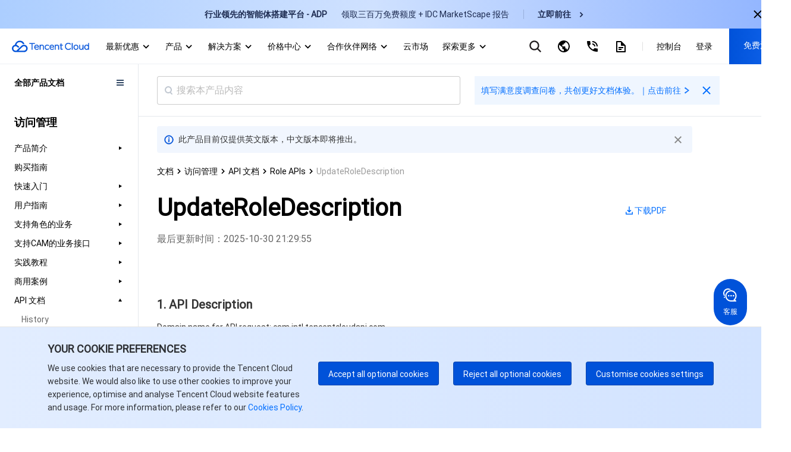

--- FILE ---
content_type: text/html; charset=utf-8
request_url: https://www.tencentcloud.com/zh/document/product/598/33554
body_size: 59089
content:
<!DOCTYPE html><html lang="zh"><head><meta charSet="utf-8"/><meta name="viewport" content="width=device-width, initial-scale=1.0, maximum-scale=1, viewport-fit=cover"/><title>UpdateRoleDescription</title><meta name="keywords" content="UpdateRoleDescription"/><meta name="description" content="UpdateRoleDescription"/><link rel="stylesheet" href="https://staticintl.cloudcachetci.com/portal-document/css/antd-reset.css?lang=zh"/><meta name="next-head-count" content="6"/><meta charSet="UTF-8"/><meta http-equiv="X-UA-Compatible" content="IE=edge,chrome=1"/><meta name="referrer" content="always"/><meta name="format-detection" content="telephone=no"/><link rel="icon" href="/favicon.ico?t=201902181234" type="image/x-icon"/><link rel="preload" href="https://staticintl.cloudcachetci.com/cms/backend-cms/nJJg930_langage.svg" as="image" type="image/svg+xml"/><link rel="preload" href="https://staticintl.cloudcachetci.com/cms/backend-cms/APth780_langageHover.svg" as="image" type="image/svg+xml"/><link rel="preload" href="https://staticintl.cloudcachetci.com/yehe/backend-news/VYt5270_qc-topnav-logo.svg" as="image" type="image/svg+xml"/><link rel="alternate" href="https://cloud.tencent.com/" hrefLang="zh-Hans"/><link rel="alternate" href="https://www.tencentcloud.com/zh/" hrefLang="zh-Hant"/><link rel="alternate" href="https://www.tencentcloud.com/jp/" hrefLang="ja"/><link rel="alternate" href="https://www.tencentcloud.com/ko/" hrefLang="ko"/><link rel="alternate" href="https://www.tencentcloud.com/pt/" hrefLang="pt"/><link rel="alternate" href="https://www.tencentcloud.com/ind/" hrefLang="id"/><link rel="alternate" href="https://www.tencentcloud.com/" hrefLang="en"/><link rel="alternate" href="https://www.tencentcloud.com/" hrefLang="x-default"/><link rel="stylesheet" href="//staticintl.cloudcachetci.com/open_proj/proj_qcloud_v2/international/global/css/global-202508211728.css"/><link rel="stylesheet" href="//staticintl.cloudcachetci.com/open_proj/proj_qcloud_v2/gateway/portal/css/global-components.css"/><link rel="stylesheet" href="//staticintl.cloudcachetci.com/open_proj/proj_qcloud_v2/international/none-panel/css/status-code.css"/><link rel="stylesheet" href="https://staticintl.cloudcachetci.com/portal-document/css/doc-202006051546.css"/><link rel="stylesheet" href="https://staticintl.cloudcachetci.com/portal-document/css/documents.css"/><link rel="stylesheet" href="https://staticintl.cloudcachetci.com/portal-document/css/doc20250527.css?t=1768965526752"/><link rel="stylesheet" href="https://staticintl.cloudcachetci.com/portal-document/css/public-cloud20251216.css?t=1768965526752"/><script async="" src="/home/front/index.js"></script><script async="" src="//staticintl.cloudcachetci.com/qcloud/intl/statics/js/aegis.1_38_67_min.js"></script><script>
    function init(){
      if (window.Aegis) {
        window.globalAegis = new window.Aegis({
          id: 'jUjXEnQXZRgAfQbizh', // 项目key
          reportApiSpeed: true, // 接口测速
          reportAssetSpeed: true, // 静态资源测速
          api: {
            apiDetail: true, // 接口异常，上报参数和回包
          },
          hostUrl: 'https://rumt-sg.com',
          beforeReport(log) {
            try {
              if (log.msg.indexOf('ResizeObserver loop limit exceeded') > -1) {
                // 忽略该错误，参考：https://stackoverflow.com/questions/49384120/resizeobserver-loop-limit-exceeded
                return false;
              }
              if (log.msg.indexOf('Script error.') > -1) {
                // 忽略Script error . 错误，参考：https://cloud.tencent.com/document/product/1464/58608
                // 该问题是加载 cdn 上 script 由于加载异常出现的安全提醒问题，加入cdn域名容灾后，这类错误是可预见出现
                return false;
              }
            } catch (err) {}
          },
        })
      }else{
        setTimeout(function(){
          init();
        },300)
      }
    }
    init();
  </script><style>
            .ci-nav-bottom .qc-topnav__logo-text {
                overflow: hidden;
                text-indent: -10000px;
                display: inline-block;
                width: 130px;
                height: 22px;
                background-size: contain;
                background-position: left center;
                background-repeat: no-repeat;
                background-image: url(https://staticintl.cloudcachetci.com/yehe/backend-news/VYt5270_qc-topnav-logo.svg);
            }
            .ci-nav-bottom .ci-nav-toplogo {
                display: inline-block;
                vertical-align: middle;
                padding-left: 20px;
                padding-right: 16px;
            }
            .ci-nav-bottom .ci-nav-toplogo .qc-topnav__logo-a {
              display: block;
              line-height: 0;
            }
            div.v3-ci-nav-bottom {
              box-shadow: 0 2px 4px 0 rgba(3, 27, 78, 0);
              border-bottom: 1px solid #eef0f5;
              height: 60px;
              box-sizing: border-box;
            }
            .ci-nav-bottom .ci-nav-logo a {
              padding: 16px 0;
            }
            .ci-nav-categories .ci-nav-list .presentation a {
              color: #000;
              font-weight: 500;
              padding: 0;
              margin: 0 12px;
              height: 60px;
              line-height: 60px;
              font-size: 14px;
            }
            .ci-nav-categories .ci-nav-list .presentation {
              height: 60px;
            }
            .nav-left-icon {
              width: 18px;
              height: 18px;
              display: none;
              vertical-align: middle;
            }
            .has-icon .nav-left-icon {
              width: 18px;
              height: 18px;
              vertical-align: middle;
              padding-left: 4px;
              display: inherit;
            }
            .ci-nav-bottom .ci-nav-logo+.ci-nav-categories {
              transform: translateX(0);
              -ms-transform: translateX(0);
              -moz-transform: translateX(0);
              -webkit-transform: translateX(0);
              -o-transform: translateX(0)
            }
            @media screen and (max-width: 768px) {
              .ci-nav-wrap-m {
                box-shadow: none;
                border-bottom: 1px solid #e6e9ef;
              }
              .ci-nav-wrap-m .ci-nav-inner {
                background: #fff
              }
              .ci-nav-wrap-m .ci-nav-icon-search-m, .ci-nav-wrap-m .ci-nav-logo-icon {
                background-image: url(https://staticintl.cloudcachetci.com/cms/backend-cms/gQSs028_global-media.svg);
              }
              .ci-nav-wrap-m .ci-nav-logo-icon {
                  height: 28px;
              }
            }
          </style><link rel="preload" href="https://staticintl.cloudcachetci.com/front/tkex/document/_next/static/css/c048c264603712b6.css" as="style"/><link rel="stylesheet" href="https://staticintl.cloudcachetci.com/front/tkex/document/_next/static/css/c048c264603712b6.css" data-n-g=""/><link rel="preload" href="https://staticintl.cloudcachetci.com/front/tkex/document/_next/static/css/10555792bbfe07d2.css" as="style"/><link rel="stylesheet" href="https://staticintl.cloudcachetci.com/front/tkex/document/_next/static/css/10555792bbfe07d2.css" data-n-p=""/><noscript data-n-css=""></noscript><script defer="" nomodule="" src="https://staticintl.cloudcachetci.com/front/tkex/document/_next/static/chunks/polyfills-5cd94c89d3acac5f.js"></script><script src="https://staticintl.cloudcachetci.com/front/tkex/document/_next/static/chunks/webpack-cb2f982c28f451cb.js" defer=""></script><script src="https://staticintl.cloudcachetci.com/front/tkex/document/_next/static/chunks/framework-37ef5c1f8145f80f.js" defer=""></script><script src="https://staticintl.cloudcachetci.com/front/tkex/document/_next/static/chunks/main-0291ce77794e0ac8.js" defer=""></script><script src="https://staticintl.cloudcachetci.com/front/tkex/document/_next/static/chunks/pages/_app-e1f7b6e376248c00.js" defer=""></script><script src="https://staticintl.cloudcachetci.com/front/tkex/document/_next/static/chunks/b868505c-427acba34e267351.js" defer=""></script><script src="https://staticintl.cloudcachetci.com/front/tkex/document/_next/static/chunks/6313-b314a28aefba1271.js" defer=""></script><script src="https://staticintl.cloudcachetci.com/front/tkex/document/_next/static/chunks/4037-a903cd4d2a6770b9.js" defer=""></script><script src="https://staticintl.cloudcachetci.com/front/tkex/document/_next/static/chunks/533-8329c35fee185952.js" defer=""></script><script src="https://staticintl.cloudcachetci.com/front/tkex/document/_next/static/chunks/4470-db507c73037bdc73.js" defer=""></script><script src="https://staticintl.cloudcachetci.com/front/tkex/document/_next/static/chunks/4610-fdb7b3ccb4850a91.js" defer=""></script><script src="https://staticintl.cloudcachetci.com/front/tkex/document/_next/static/chunks/8605-3422ba7a32c08cca.js" defer=""></script><script src="https://staticintl.cloudcachetci.com/front/tkex/document/_next/static/chunks/5453-1d04311e0859e05c.js" defer=""></script><script src="https://staticintl.cloudcachetci.com/front/tkex/document/_next/static/chunks/8463-c98c11338e4672bb.js" defer=""></script><script src="https://staticintl.cloudcachetci.com/front/tkex/document/_next/static/chunks/3700-a41a83e78394d6e0.js" defer=""></script><script src="https://staticintl.cloudcachetci.com/front/tkex/document/_next/static/chunks/3886-5cbe318509daa837.js" defer=""></script><script src="https://staticintl.cloudcachetci.com/front/tkex/document/_next/static/chunks/4331-cadc77bec74099d7.js" defer=""></script><script src="https://staticintl.cloudcachetci.com/front/tkex/document/_next/static/chunks/3159-8a4f07c04f1058b5.js" defer=""></script><script src="https://staticintl.cloudcachetci.com/front/tkex/document/_next/static/chunks/8059-ce8368ba7497d154.js" defer=""></script><script src="https://staticintl.cloudcachetci.com/front/tkex/document/_next/static/chunks/pages/product/%5BcatalogueId%5D/%5BpageId%5D-170c73c77162f17c.js" defer=""></script><script src="https://staticintl.cloudcachetci.com/front/tkex/document/_next/static/HA3_1CGJyaCANGeuGdkIt/_buildManifest.js" defer=""></script><script src="https://staticintl.cloudcachetci.com/front/tkex/document/_next/static/HA3_1CGJyaCANGeuGdkIt/_ssgManifest.js" defer=""></script><script src="https://staticintl.cloudcachetci.com/front/tkex/document/_next/static/HA3_1CGJyaCANGeuGdkIt/_middlewareManifest.js" defer=""></script><style>.data-ant-cssinjs-cache-path{content:"";}</style></head><body dt-pgid="document" class="lng-zh"><h1 style="position:absolute;opacity:0">tencent cloud</h1><div id="navigationBar"><div id="qccomponent-header"><div class="ci-nav ci-nav-wrap " style="position:relative;height:60px;background:#fff"><div class="ci-nav-bottom v3-ci-nav-bottom"><div class="ci-nav-toplogo"><a class="qc-topnav__logo-a" href="javascript:void(0);"><i class="qc-topnav__logo-text"></i></a></div><div class="ci-nav-categories ci-nav-categories-collapse" id="id_bottomLeftBar"><div class="ci-nav-categories-scroll"><ul class="ci-nav-list"><li class="presentation has-icon"><a aria-expanded="false" href="javascript:void(0);">最新优惠<svg xmlns="http://www.w3.org/2000/svg" viewBox="0 0 24 24" class="nav-left-icon"><path transform="rotate(-180 12.25 12.25)" d="M12.5 10.8035221L17.6191093 16 19 14.5982389 12.5 8 6 14.5982389 7.3808907 16z" fill-rule="evenodd" fill="currentColor"></path></svg></a></li><li class="presentation has-icon"><a aria-expanded="false" href="javascript:void(0);">产品<svg xmlns="http://www.w3.org/2000/svg" viewBox="0 0 24 24" class="nav-left-icon"><path transform="rotate(-180 12.25 12.25)" d="M12.5 10.8035221L17.6191093 16 19 14.5982389 12.5 8 6 14.5982389 7.3808907 16z" fill-rule="evenodd" fill="currentColor"></path></svg></a></li><li class="presentation has-icon"><a aria-expanded="false" href="javascript:void(0);">解决方案<svg xmlns="http://www.w3.org/2000/svg" viewBox="0 0 24 24" class="nav-left-icon"><path transform="rotate(-180 12.25 12.25)" d="M12.5 10.8035221L17.6191093 16 19 14.5982389 12.5 8 6 14.5982389 7.3808907 16z" fill-rule="evenodd" fill="currentColor"></path></svg></a></li><li class="presentation has-icon"><a aria-expanded="false" href="javascript:void(0);">价格中心<svg xmlns="http://www.w3.org/2000/svg" viewBox="0 0 24 24" class="nav-left-icon"><path transform="rotate(-180 12.25 12.25)" d="M12.5 10.8035221L17.6191093 16 19 14.5982389 12.5 8 6 14.5982389 7.3808907 16z" fill-rule="evenodd" fill="currentColor"></path></svg></a></li><li class="presentation has-icon"><a aria-expanded="false" href="javascript:void(0);">合作伙伴网络<svg xmlns="http://www.w3.org/2000/svg" viewBox="0 0 24 24" class="nav-left-icon"><path transform="rotate(-180 12.25 12.25)" d="M12.5 10.8035221L17.6191093 16 19 14.5982389 12.5 8 6 14.5982389 7.3808907 16z" fill-rule="evenodd" fill="currentColor"></path></svg></a></li><li class="presentation"><a aria-expanded="false" href="javascript:void(0);">云市场<svg xmlns="http://www.w3.org/2000/svg" viewBox="0 0 24 24" class="nav-left-icon"><path transform="rotate(-180 12.25 12.25)" d="M12.5 10.8035221L17.6191093 16 19 14.5982389 12.5 8 6 14.5982389 7.3808907 16z" fill-rule="evenodd" fill="currentColor"></path></svg></a></li><li class="presentation has-icon"><a aria-expanded="false" href="javascript:void(0);">探索更多<svg xmlns="http://www.w3.org/2000/svg" viewBox="0 0 24 24" class="nav-left-icon"><path transform="rotate(-180 12.25 12.25)" d="M12.5 10.8035221L17.6191093 16 19 14.5982389 12.5 8 6 14.5982389 7.3808907 16z" fill-rule="evenodd" fill="currentColor"></path></svg></a></li></ul></div><div class="ci-nav-categories-btns"><a href="javascript:void(0);" class="btn btn-prev ci-btn-common  ci-btn-prev-svg ">Prev<svg xmlns="http://www.w3.org/2000/svg" viewBox="0 0 24 24"><path transform="rotate(-180 12.25 12.25)" d="M12.5 10.8035221L17.6191093 16 19 14.5982389 12.5 8 6 14.5982389 7.3808907 16z" fill-rule="evenodd" fill="currentColor"></path></svg></a><a href="javascript:void(0);" class="btn btn-next ci-btn-common ci-btn-next-svg">Next<svg xmlns="http://www.w3.org/2000/svg" viewBox="0 0 24 24"><path transform="rotate(-180 12.25 12.25)" d="M12.5 10.8035221L17.6191093 16 19 14.5982389 12.5 8 6 14.5982389 7.3808907 16z" fill-rule="evenodd" fill="currentColor"></path></svg></a></div></div></div></div><div class="ci-nav ci-nav-wrap-m" style="position:relative"><div class="ci-nav-inner"><div class="ci-nav-logo"><a href="javascript:void(0);"><i class="ci-nav-logo-icon"></i></a></div></div></div></div></div><div id="__next" data-reactroot=""><div></div><div class="catalogue-detail-page"><div class="catalogue-detail-page-inner"><div class="catalogue-detail-page-contain"><div class="catalogue-detail-container"><div class="doc-catalogue-search-box"><div class="doc-catalogue-search"><div class="doc-catalogue-menu-entry"><img src="https://staticintl.cloudcachetci.com/portal-document/img/Sctg977_doc-catalogue-menu.png" alt=""/></div><div class="doc-catalogue-search-bar"><div class="doc-catalogue-search-icon"></div><input type="text" class="doc-catalogue-search-ipt" placeholder="搜索本产品内容" value="" maxLength="60"/></div><div class="banner-advertising banner-advertising-search"><a href="https://wj.qq.com/s2/23104159/3hc2/" target="_blank" report-event="click_document_advertise" report-ext1="https://wj.qq.com/s2/23104159/3hc2/" rel="noreferrer"><span class="advertising-title">填写满意度调查问卷，共创更好文档体验。｜点击前往</span><svg class="advertising-title-icon" width="18" height="18" viewBox="0 0 18 18" xmlns="http://www.w3.org/2000/svg"><path d="M6 5.5L11.5 9 6 12.5 7 14.5 14 9 7 3.5z" fill="currentColor" fill-rule="evenodd"></path></svg></a><svg class="advertising-icon-close" xmlns="http://www.w3.org/2000/svg" width="24" height="24" viewBox="0 0 24 24" fill="none"><path fileRule="evenodd" clip-rule="evenodd" d="M10.6115 11.9744L5.29297 17.2929L6.70718 18.7071L12.0257 13.3886L17.34 18.7029L18.703 17.3399L13.3887 12.0256L18.7072 6.70712L17.293 5.29291L11.9745 10.6114L6.65594 5.29291L5.29297 6.65587L10.6115 11.9744Z" fill="#006EFF" style="fill:color(display-p3 0.0000 0.4314 1.0000);fill-opacity:1"></path></svg></div></div></div><div><div class="catalogue-detail-content"><div class="catalogue-detail-content-inner"><div class="doc-catalogue-crumb"></div><div class="doc-content-bd"><div class="doc-catalogue-title-content doc-catalogue-title-limit"><div class="doc-catalogue-title-main doc-catalogue-title-limit"><div class="doc-catalogue-title">UpdateRoleDescription</div><div class="doc-content-link doc-catalogue-operate"><a href="https://staticintl.cloudcachetci.com/doc/pdf/product/pdf/598_13874_zh.pdf" target="_blank" rel="noreferrer" report-event="click_document_download_pdf" report-ext1="" report-ext2="UpdateRoleDescription"><img src="https://staticintl.cloudcachetci.com/portal-document/img/HDHN038_doc-catalogue-download.png" alt=""/><span>下载PDF</span></a></div></div><div class="doc-catalogue-title-tip doc-catalogue-title-time">最后更新时间：<!-- -->2025-10-30 21:29:55</div></div><div class="doc-catalogue-title-main"><div class="doc-catalogue-title">UpdateRoleDescription</div><div class="doc-catalogue-title-tip">最后更新时间：<!-- --> <!-- -->2025-10-30 21:29:55</div><div class="doc-content-link"><a href="https://staticintl.cloudcachetci.com/doc/pdf/product/pdf/598_13874_zh.pdf" target="_blank" rel="noreferrer" report-event="click_document_download_pdf" report-ext1="" report-ext2="UpdateRoleDescription"><img src="https://staticintl.cloudcachetci.com/portal-document/img/HDHN038_doc-catalogue-download.png" alt=""/><span>下载PDF</span></a></div></div><div class="markdown-text-box"><div id="id_doc_content" class="catalogue-detail-innerHtml catalogue-detail-innerHtml-md"><div class="rno-markdown intl-markdown" id="id_doc_content1"><p><a id="1.-API-Description"></a></p><h2 id="1.-api-description">1. API Description</h2><p>Domain name for API request: cam.intl.tencentcloudapi.com.</p>
<p>This API (UpdateRoleDescription) is used to modify the description of a role.</p>
<p>A maximum of 3 requests can be initiated per second for this API.</p>
<div class="rno-api-explorer">
    <div class="rno-api-explorer-inner">
        <div class="rno-api-explorer-hd">
            <div class="rno-api-explorer-title">
                We recommend you to use API Explorer
            </div>
            <a href="https://console.tencentcloud.com/api/explorer?Product=cam&Version=2019-01-16&Action=UpdateRoleDescription" class="rno-api-explorer-btn" hotrep="doc.api.explorerbtn"><i class="rno-icon-explorer"></i>Try it</a>
        </div>
        <div class="rno-api-explorer-body">
            <div class="rno-api-explorer-cont">
                API Explorer provides a range of capabilities, including online call, signature authentication, SDK code generation, and API quick search.  It enables you to view the request, response, and auto-generated examples.
            </div>
        </div>
    </div>
</div>

<p><a id="2.-Input-Parameters"></a></p><h2 id="2.-input-parameters">2. Input Parameters</h2><p>The following request parameter list only provides API request parameters and some common parameters. For the complete common parameter list, see <a href="https://www.tencentcloud.com/document/api/598/32225">Common Request Parameters</a>.</p>
<div class="rno-markdown-table-wrap"><table><tr>
<th>Parameter Name</th>
<th>Required</th>
<th>Type</th>
<th>Description</th>
</tr>
<tr>
<td>Action</td>
<td>Yes</td>
<td>String</td>
<td><a href="https://www.tencentcloud.com/document/api/598/32225">Common Params</a>. The value used for this API: UpdateRoleDescription.</td>
</tr>
<tr>
<td>Version</td>
<td>Yes</td>
<td>String</td>
<td><a href="https://www.tencentcloud.com/document/api/598/32225">Common Params</a>. The value used for this API: 2019-01-16.</td>
</tr>
<tr>
<td>Region</td>
<td>No</td>
<td>String</td>
<td><a href="https://www.tencentcloud.com/document/api/598/32225">Common Params</a>. This parameter is not required for this API.</td>
</tr>
<tr>
<td>Description</td>
<td>Yes</td>
<td>String</td>
<td>Role description</td>
</tr>
<tr>
<td>RoleId</td>
<td>No</td>
<td>String</td>
<td>Role ID, used to specify a role. Input either <code>RoleId</code> or <code>RoleName</code></td>
</tr>
<tr>
<td>RoleName</td>
<td>No</td>
<td>String</td>
<td>Role name, used to specify a role. Input either <code>RoleId</code> or <code>RoleName</code></td>
</tr>
</table></div><p><a id="3.-Output-Parameters"></a></p><h2 id="3.-output-parameters">3. Output Parameters</h2><div class="rno-markdown-table-wrap"><table><tr>
<th>Parameter Name</th>
<th>Type</th>
<th>Description</th>
</tr>
<tr>
<td>RequestId</td>
<td>String</td>
<td>The unique request ID, which is returned for each request. RequestId is required for locating a problem.</td>
</tr>
</table></div><p><a id="4.-Example"></a></p><h2 id="4.-example">4. Example</h2><p><a id="Example1-Modifying-a-role-description"></a></p><h3 id="example1-modifying-a-role-description">Example1 Modifying a role description</h3><p><a id="Input-Example"></a></p><h4 id="input-example">Input Example</h4><pre><code><span class="hljs-symbol">https:</span><span class="hljs-comment">//cam.intl.tencentcloudapi.com/?Action=UpdateRoleDescription</span>
<span class="hljs-variable">&amp;</span>RoleId=<span class="hljs-number">4611686018427731422</span>
<span class="hljs-variable">&amp;</span>Description=abc234
&amp;<span class="hljs-params">&lt;Common request parameters&gt;</span></code></pre><p><a id="Output-Example"></a></p><h4 id="output-example">Output Example</h4><pre><code class="language-json">{
    <span class="hljs-attr">"Response"</span>: {
        <span class="hljs-attr">"RequestId"</span>: <span class="hljs-string">"405af400-30ec-4c78-8955-ef4da843bde2"</span>
    }
}</code></pre>
<p><a id="5.-Developer-Resources"></a></p><h2 id="5.-developer-resources">5. Developer Resources</h2><p><a id="SDK"></a></p><h3 id="sdk">SDK</h3><p>TencentCloud API 3.0 integrates SDKs that support various programming languages to make it easier for you to call APIs.</p>
<ul>
<li><a href="https://github.com/TencentCloud/tencentcloud-sdk-python-intl-en/blob/master/tencentcloud/cam/v20190116/cam_client.py">Tencent Cloud SDK 3.0 for Python</a></li>
<li><a href="https://github.com/TencentCloud/tencentcloud-sdk-java-intl-en/blob/master/src/main/java/com/tencentcloudapi/cam/v20190116/CamClient.java">Tencent Cloud SDK 3.0 for Java</a></li>
<li><a href="https://github.com/TencentCloud/tencentcloud-sdk-php-intl-en/blob/master/src/TencentCloud/Cam/V20190116/CamClient.php">Tencent Cloud SDK 3.0 for PHP</a></li>
<li><a href="https://github.com/TencentCloud/tencentcloud-sdk-go-intl-en/blob/master/tencentcloud/cam/v20190116/client.go">Tencent Cloud SDK 3.0 for Go</a></li>
<li><a href="https://github.com/TencentCloud/tencentcloud-sdk-nodejs-intl-en/blob/master/tencentcloud/cam/v20190116/cam_client.js">Tencent Cloud SDK 3.0 for Node.js</a></li>
<li><a href="https://github.com/TencentCloud/tencentcloud-sdk-dotnet-intl-en/blob/master/TencentCloud/Cam/V20190116/CamClient.cs">Tencent Cloud SDK 3.0 for .NET</a></li>
<li><a href="https://github.com/TencentCloud/tencentcloud-sdk-cpp-intl-en/blob/master/cam/src/v20190116/CamClient.cpp">Tencent Cloud SDK 3.0 for C++</a></li>
</ul>
<p><a id="Command-Line-Interface"></a></p><h3 id="command-line-interface">Command Line Interface</h3><ul>
<li><a href="https://www.tencentcloud.com/document/product/1013/33463">Tencent Cloud CLI 3.0</a></li>
</ul>
<p><a id="6.-Error-Code"></a></p><h2 id="6.-error-code">6. Error Code</h2><p>The following only lists the error codes related to the API business logic. For other error codes, see <a href="https://www.tencentcloud.com/document/api/598/32231#common-error-codes">Common Error Codes</a>.</p>
<div class="rno-markdown-table-wrap"><table><tr>
<th>Error Code</th>
<th>Description</th>
</tr>
<tr>
<td>InternalError.SystemError</td>
<td>Internal error.</td>
</tr>
<tr>
<td>InvalidParameter.DescriptionLengthOverlimit</td>
<td>The input parameter <code>description</code> cannot exceed 300 bytes in length.</td>
</tr>
<tr>
<td>InvalidParameter.ParamError</td>
<td>Invalid input parameter.</td>
</tr>
<tr>
<td>InvalidParameter.RoleNotExist</td>
<td>Role does not exist.</td>
</tr>
</table></div></div></div></div></div><div id="doc-feed-box" class="doc-feed-card"><div class="doc-feed-card-contain"><div class="doc-feed-card-text"><div class="doc-feed-card-text-title">本页内容是否解决了您的问题？</div><div class="doc-feed-card-text-tips">您也可以 <a href="/contact-us" report-event="click_document_feedback_contactus" report-ext1="" report-ext2="UpdateRoleDescription">联系销售 </a>或 <a href="https://console.tencentcloud.com/workorder" report-event="click_document_feedback_submit_ticket" report-ext1="" report-ext2="UpdateRoleDescription">提交工单 </a>以寻求帮助。</div></div><div class="doc-feed-card-operate"><div class="doc-feed-card-operate-useful doc-feed-card-operate-useful-left" report-event="click_document_feedback_yes" report-productID="33554" report-ext1="" report-ext2="UpdateRoleDescription"><div class="doc-feed-card-operate-useful-icon"></div><span>是</span></div><div class="doc-feed-card-operate-useful" report-event="click_document_feedback_no" report-productID="33554" report-ext1="" report-ext2="UpdateRoleDescription"><span>否</span></div></div></div></div></div></div></div></div></div><div id="feedback-inner"></div></div><div style="position:absolute;transform:translate3d(-50%,-100%,0);z-index:10"><div class="select-feedback-tips" hotrep="hp.doc-center.feedback.selection.btn"><svg width="24" height="25" viewBox="0 0 24 25" fill="none" xmlns="http://www.w3.org/2000/svg"><path d="M5.77778 18.2861H7.03467L15.3138 10.007L14.0569 8.7501L5.77778 17.0292V18.2861ZM20 20.0639H4V16.2923L15.9422 4.3501C16.1089 4.18346 16.335 4.08984 16.5707 4.08984C16.8064 4.08984 17.0324 4.18346 17.1991 4.3501L19.7138 6.86477C19.8804 7.03146 19.974 7.25751 19.974 7.49321C19.974 7.72891 19.8804 7.95496 19.7138 8.12165L9.54933 18.2861H20V20.0639ZM15.3138 7.49321L16.5707 8.7501L17.8276 7.49321L16.5707 6.23632L15.3138 7.49321Z" fill="#006EFF"></path></svg><p>文档反馈</p></div></div></div></div><div id="qccomponent-footer" class="ci-footer J-qc-footer"></div><script id="__NEXT_DATA__" type="application/json">{"props":{"initialValue":{"common":{"commonInfo":{"lang":"zh"}}},"i18nData":{"resources":{"zh":{"common":{"k_000vw0p":"Submitted query successfully","k_003hmis":"否","k_003hnfl":"确定","k_003pnsl":"提供分析报告、白皮书与云计算行业洞察","k_0061784":"Documentations","k_008h7mc":"我们将竭诚为您解决问题","k_009b9ph":"Game","k_00faa8a":"加入腾讯云合作伙伴网络，携手构建和提供更好的产品和服务","k_00fjjls":"请输入正确的邮箱地址","k_00lrbyo":"for help.","k_00qei1y":"最多选3项","k_00wcuix":"Product \u0026 Feature Updates","k_011knin":"Evaluation dimension oriented maturity improvement plan and effect tracking","k_015et21":"Technical support","k_01cze87":"How can we help you?","k_01kc4h0":"Search all solutions","k_01ngczl":"查看详情","k_01rrkgu":"如果你想寻求进一步的帮助，通过工单与我们进行联络。我们提供7x24的工单服务。","k_024eq55":"新用户专享优惠","k_02drenq":"您可以随时发送电子邮件至\u003c1\u003ecloudlegalnotices@tencent.com\u003c/1\u003e或点击每封邮件底部的选择退出链接/按钮取消订阅。我们将保留这些数据，直至您告知我们您不希望再收到营销邮件。","k_02ex6zp":"System Error","k_02fyzlq":"网站","k_02gdn5t":"缓存条款","k_02jone8":"Send Feedback","k_02oym41":"common_footer_facebook_url","k_02qyfwv":"账号中心","k_02t4tns":"中国","k_02tjaef":"https://intl.cloud.tencent.com/product","k_02wtwfp":"公有云","k_02zwd1i":"登录","k_0304uic":"视频","k_030o6fc":"About","k_033odux":"勾选后代表您同意您的姓名，邮箱地址，手机号码，公司名称，业务服务和地区将被使用于回复您的请求。腾讯仅会保留您的个人信息自最后交互日起180天内，除非根据其他法律法规需要保留该信息。","k_0375slq":"Top","k_0375y4q":"是","k_03769dw":"护航服务","k_0376c7r":"O2O","k_038hi34":"博客","k_03adeqq":"为保证您的使用体验，在访问中国站前需退出您当前登录的账号，\u003c1\u003e\u003c/1\u003e请确认已保存所有的操作或内容。","k_03bsgc8":"common_footer_linkedin_url","k_03fau1t":"新地区","k_03hey13":"国际合作伙伴学院","k_03v2z3t":"抱歉，服务器没有收到您的请求，您可以提交工单反馈","k_03vqtgn":"欢迎阅读第一时间发布的新闻动态及公告，了解不一样的腾讯云。","k_040hot2":"Note","k_04eskis":"一般","k_04g2vtw":"Doc Feedback","k_0501ism":"Company Information","k_056o7hd":"ICP注册支持","k_05bs6n7":"相关推荐","k_05xc1ek":"能源化工","k_0605gnl":"7x24 咨询热线","k_060qelp":"网络安全","k_06cdjcn":"7x24全天候客服，快速响应您的产品咨询。","k_06cldpa":"Top","k_06gdxj8":"分析报告","k_06jtluo":"Sorry, the server encountered an error. You can submit a ticket to report it.","k_06o522x":"去创建","k_06vixfw":"为各行业提供全方位的产品及解决方案，企业可因需构建系统，调整规模，满足个性化需求。","k_06vkewt":"了解腾讯云产品详细介绍，使用说明，API文档等全方位内容","k_071hc45":"Recommended","k_0735rkr":"您也可以 \u003c2\u003e联系销售 \u003c/2\u003e或 \u003c5\u003e提交工单 \u003c/5\u003e以寻求帮助。","k_0789tu8":"文档反馈","k_07f4khw":"需求","k_07gp9m5":"Get Started","k_07jkxng":"请输入您的公司名称","k_07nyl06":"Contact Information","k_07t1hzd":"探索更多","k_07ykjkr":"Mining \u0026 Construction","k_087k2of":"Terms of Service","k_08gk4pm":"服务暂不可用","k_08p7746":"Your account is not allowed to log in to the Partner Academy. Please contact your Tencent partner or sales manager for application.","k_08v70jx":"了解 Gartner、IDC 和其他顶级分析公司对腾讯云的看法","k_08vduox":"E-commerce","k_090mi7i":"Frontline Suppoort","k_097ktow":"Previous page","k_09coj75":"Please do not enter any sensitive personal information or confidential information in the free text field below","k_09dww50":"See more for \"\u003c1\u003e{{words}}\u003c/1\u003e\" in TencentCloud","k_09dyb87":"View all Documentation \u003e","k_09u3dfg":"Websites","k_09vepct":"If you have account question, phishing problem or product using question, please feel free to contact us below. We will contact you within 24 hours. Also, you are welcome to ask technical support to our specialist by submitting a ticket in \u003c3\u003econsole\u003c/3\u003e.","k_09wroaw":"返回主页","k_09yw8tj":"上一页","k_0a28l50":"Tencent Cloud provides a diverse set of customizable solutions across multiple industries, ideal for a variety of use cases for easy and convenient cloud deployment.","k_0a89uw6":"云直播","k_0aa0r4o":"继续浏览国际站","k_0ad2rcl":"New product","k_0aea91z":"Solution","k_0alt4i0":"无论何时何地，各领域专家就在您身边，助您提升业务价值。","k_0amvuaz":"Your browser sent a request that the server could not understand. You can submit a ticket to report it.","k_0apgzf6":"You will be logged out from your International console account when you log in to your China console account.\u003c1\u003e\u003c/1\u003ePlease ensure that all work and changes have been saved.","k_0aps15x":"如果您已经拥有腾讯云账号并且需要计费或者技术的支持，请先登陆您的账号，然后选择\u003c2\u003e提交工单\u003c/2\u003e。","k_0atp2wl":"Finance","k_0aupujn":"Reports, whitepapers, and cloud insights","k_0av0wh7":"Product Maturity Internal Area","k_0ay8m7f":"Hot product","k_0azv7lu":"See more for \"\u003c1\u003e{{tempWords}}\u003c/1\u003e\" in TencentCloud","k_0b0aii0":"Messages","k_0b5ud05":"more","k_0b63bhc":"通过腾讯云的平台和解决方案助力合作伙伴业务成功","k_0b8oqzg":"国际站产品成熟度全景、重点产品横向成熟度对比、重要维度产品概况","k_0be78q1":"请根据\u003c1\u003e《服务条款》\u003c/1\u003e和\u003c3\u003e《隐私政策》\u003c/3\u003e通过电子邮件和短信向我发送腾讯云新闻动态、邀请和优惠信息。","k_0bgawax":"Video","k_0bivwyx":"成为合作伙伴","k_0bkakrs":"感谢！ 我们已收到您的需求。","k_0bqotlu":"IT与软件开发","k_0bt2zkl":"O2O","k_0bwjbqk":"Loading Error","k_0c2nswa":"免费","k_0c73d03":"文档很好","k_0c7jm5g":"International Partner Academy","k_0cfntwk":"Are you ready to get started?","k_0chl57e":"云市场","k_0cmifzu":"以评价维度为指向的成熟度改进计划及效果追踪","k_0cpxr75":"Customer","k_0cve8w5":"产品成熟度内部专区","k_0czyes7":"Search","k_0d0vebw":"7x24 Phone Support","k_0d9iist":"考试时长","k_0dbpsjj":"了解腾讯云最新优惠活动资讯","k_0ddb2fe":"Report Abuse","k_0ddoyjb":"联系我们，为您的业务提供专属服务。","k_0ddwpgv":"文创行业","k_0didl5r":"您的账号信息正在处理中，请您稍后再来参加活动。","k_0dmbbp4":"此账号不是企业账号","k_0drro19":"successful registration","k_0dthe84":"文档反馈","k_0dvbzuw":"Hide","k_0dvxfwf":"您还未\u003c1\u003e完善账号信息\u003c/1\u003e，这将影响您正常使用腾讯云服务","k_0dwmv8o":"问卷提交失败。请检查网络并重试。如果您有任何疑问，请 \u003c2\u003e提交工单\u003c/2\u003e。","k_0dzin2k":"感谢您的反馈！","k_0e7fpfa":"优惠活动","k_0ebmg6n":"教育","k_0elalm5":"+86 4009100100","k_0epv60l":"每页每天只能提交一次。","k_0eqncrw":"Government","k_0exwoqn":"Phone Number","k_0f7eh1w":"采矿与建筑","k_0fa7t0f":"You are using a sub-account and cannot log in to the Partner Academy.","k_0famjms":"A stable, secure, efficient, elastically scalable and easy-to-use Kubernetes container management platform","k_0fbes84":"去完善","k_0fh6tnh":"Privacy Policy","k_0fjhww4":"Return to HomePage","k_0fluzt6":"支持","k_0fst1hg":"本页内容是否解决了您的问题？","k_0fz7pya":"Contact Sales","k_0g5177d":"技术支持","k_0ga6qnx":"+1 888-652-2736 (Toll Free)","k_0gaticx":"非营利性机构","k_0gixq3m":"Our sales will get you back as soon as possible.","k_0gwh62x":"腾讯云，云服务器，服务器，CDN，对象存储，云硬盘，云数据库，互联网+解决方案，腾讯云","k_0h2mnzl":"Please go to the \u003c1\u003eReport abuse page\u003c/1\u003e to fill in the details","k_0h3c5zi":"Training \u0026 Support","k_0h3kijk":" 考试题型","k_0h4qwyn":"7x24 电话支持","k_0h4rjfs":"24/7 电话支持","k_0hba8hs":"区域在线支持","k_0hgjbqz":"没有找到结果，请重新输入","k_0hlmoxu":"为不同业务场景提供安全且高效的解决方案","k_0hmekqf":"Submit Ticket","k_0hnq5g3":"问题类型","k_0hrk54i":"https://main.qcloudimg.com/qcintl-cms/148/1600306324353/de0577466b82ae3b30d16c0c3acda0ae.svg","k_0hsgs9s":"OK documentation","k_0hw1yyt":"免费试用","k_0i2sw90":"问卷提交失败","k_0ibksfa":"Technical Support","k_0iekus8":"Travel \u0026 Transport","k_0imu9m7":"7x24 快速响应客服，为您提供产品咨询服务","k_0iqn2l6":"电话号码","k_0iual5u":"客户案例","k_0j4tazc":"合作伙伴网络","k_0j5kdfv":"Next page","k_0javvmg":"退出","k_0jb8f8p":"Good documentation","k_0jls1wb":"Cloud Object Service","k_0jrigfj":"You are accessing the China console","k_0jy9v3s":"名","k_0k3cdqv":"满意","k_0k5uibc":"私有网络","k_0k9o0tn":"Call Us","k_0kfxoia":"Search by keyword","k_0kggnbx":"如您有任何账号、网络安全或产品使用相关问题，请填写下表，我们将在 24 小时内联系您。您也可在\u003c2\u003e控制台\u003c/2\u003e提交工单以获取技术支持。","k_0kh8lfx":"Facebook","k_0kig2a7":"Twitter","k_0kqwl7s":"准备好开始了么？","k_0kuqpwl":"消息中心","k_0kyo3ft":"新闻中心","k_0l0i83u":"软件","k_0l2bpl3":"Language","k_0l2lo99":"网站","k_0lch0nr":"填写您的资料下载白皮书。","k_0lh00oo":"TencentDB for MySQL","k_0lt2qdb":"邮箱地址","k_0lxomd1":"Others","k_0m8g3ex":"请输入关键字","k_0m8g3ft":"请输入关键字","k_0mewro8":"物联网","k_0mniebc":"Twitter","k_0mqmqwj":"Jump to the homepage of China Station","k_0mukgvw":"Sorry, the requested URL was not found on the server. Please check the URL or submit a ticket to report it.","k_0mwm5cx":"云数据库MySQL","k_0n1kis6":"请您进行实名认证，通过后即可申请代金券。","k_0n5m871":"By ticking the box, you agree that your name, email address, phone number, company name, business service and location are collected and used for the purpose of responding to your inquiry in accordance with the \u003c1\u003eTerms of Service\u003c/1\u003e and \u003c3\u003ePrivacy Policy\u003c/3\u003e. Tencent will only keep your personal information for one hundred and eighty (180) days from the last date of interaction, unless the information is otherwise required to be retained in accordance with other laws and regulations.","k_0n9j56k":"Fill out the below and our global sales team will reach you out to find how we can work together.","k_0nh1aea":"Promotion","k_0nof7z6":"注册获取以下福利：","k_0npuqg3":"取消","k_0nv3fy0":"https://www.facebook.com/TencentCloud/","k_0nxrvtj":"Media \u0026 Entertainment","k_0o4os3t":"Please enter your first name.","k_0o6ueyt":"制造业","k_0o8updf":"Search all products","k_0p2rt4v":"You are currently visiting the Tencent Cloud International website, and your currently logged-in account is a domestic website account, and related operations may be restricted.","k_0pc7jmd":"您的账号类型不可登录合作伙伴学院，请联系腾讯合作伙伴或者销售经理申请","k_0pdlfyv":"游戏解决方案","k_0piqobx":"Company Name","k_0plat23":"Send and Download","k_0poxlmq":"Log In","k_0pqjcpa":"热门产品","k_0q5pm5t":"非常不满意","k_0q5zk99":"新特性","k_0q62572":"产品","k_0q76swb":"请输入关键字","k_0q7rgns":"对象存储","k_0qdpmke":"腾讯云持续举办一系列在线和面对面的活动，帮助您充分利用我们的产品和服务。现在注册，可即刻与我们的专家联系，开始您的技术学习之旅。","k_0qecrz9":"咨询","k_0qglwy6":"内容分发网络","k_0qhq5ez":"Please send me news, invitations and offers from Tencent Cloud via email and SMS in accordance with the \u003c1\u003eTerms of Service\u003c/1\u003e and \u003c3\u003ePrivacy Policy\u003c/3\u003e","k_0qieqsd":"Press Center","k_0qr129g":"您当前访问的是腾讯云国际站，您当前登录的账号为国内站账号，相关操作可能受限。","k_0r54wt3":"确认","k_0rbgmsg":"Learn about Tencent Cloud products. Browse user guides, API and SDK documentation and more.","k_0rc16bu":"Go to Home Page","k_0rgx1fq":"Support Center","k_0rkccv7":"Linkedin","k_0rnfflt":"Sorry, the service is temporarily unavailable due to capacity problems. Please reload the page later or submit a ticket to report it.","k_0rtgmg3":"技术","k_0rw7l68":"IT \u0026 Software Development","k_0s0r0xp":"消息中心","k_0s9bux1":"Explore more","k_0sb5med":"Manufacturing","k_0sg1agk":"Gateway Timeout","k_0sgf3pv":"Partners","k_0sgqng7":"7x24 Hotline","k_0sl1ywf":"退出","k_0sl42aw":"姓","k_0smh5ec":"Query form received. We will contact you and send the report as soon as possible.","k_0srhkmn":"更多本地热线即将开通","k_0sypw3x":"我知道了","k_0sz1l81":"提交","k_0tdiqmk":"服务条款","k_0ty877h":"查看更多","k_0tz5ek8":"Access Management","k_0u2sz1v":"问题类型","k_0u7syuw":"Menu_Icon_Document","k_0ujbrkt":"查看更多","k_0ujtmcv":"Helping partners leverage Tencent Cloud's platform and solutions to maximize their business success","k_0ulddii":"热门产品","k_0urcxsi":"https://intl.cloud.tencent.com/product","k_0uss1pz":"致力走在时代前端，时刻更新产品功能，不断挖掘前沿科技，探索无尽可能。","k_0uz1roo":"感谢参与，您已报名成功！","k_0v0oud5":"收起","k_0v0si8j":"注册","k_0v80n1q":"Build, market, and sell your offerings with Tencent Cloud's Partner Network.","k_0v82w3r":"抱歉，网址暂时无法访问，您可以提交工单反馈  ","k_0vm284z":"注册","k_0vnmlqp":"为您联系顾问或回答您的问题。","k_0vqr8zf":"Internet of Things","k_0vvn6kf":"查看关于 \"\u003c1\u003e{{words}}\u003c/1\u003e\" 的更多结果","k_0vvr9o8":"+1 888-652-2736 (免费)","k_0vxw00e":"See all products","k_0vzhhr9":"关于腾讯云","k_0vzxjiz":"Personal interests","k_0vzyvqi":"探索腾讯云的最新动态、资源和服务等更多资讯","k_0w2w836":"待办工单","k_0wbxr1x":"Poor documentation","k_0wqqovc":"Mobile Applications","k_0wqy7gy":"抱歉，网页似乎走丢了，您可以检查网络连接并重试，或提交工单反馈","k_0wt428i":"最新产品","k_0wt47rx":"热门产品","k_0wuuhwc":"与腾讯云合作，共同实现业务价值最大化","k_0x0h2do":"Enterprise account required","k_0x22ymp":"International Partner Academy is the Partner-dedicated section of Tencent Cloud International, which provides Partners with training, tools and content. With rich resource of Tencent Cloud International, Partners can learn and download Partner-focused technical content and training to grow their business on Tencent Cloud.","k_0x648jy":"I am completing this form in connection with my:","k_0xbmy12":"Please enter your company name.","k_0xemh37":"隐私条款","k_0xfj991":"腾讯云面向丰富的业务场景，提供整套行业和技术解决方案，助力客户安全高效上云。","k_0xi4bl3":"问卷提交成功","k_0xjbkvm":"抱歉，访问的用户太多了，您可以稍后刷新重试或提交工单反馈","k_0xqj7jl":"Sign Up Now","k_0xyuxs0":"零售行业","k_0y2tr0j":"面向开发者的技术学习和交流实践平台，分享技术干货，打造技术影响力","k_0y82r0t":"产品信息查询、产品优化进度查询、评论","k_0y9l5nd":"我们提供定制化的售前咨询服务和有竞争力的售后服务。","k_0yaweh1":"https://www.facebook.com/TencentCloud/","k_0yfkyvt":"服务计划","k_0yhm99g":"Please enter your last name.","k_0yhmz5g":"白皮书","k_0yirxi1":"付费","k_0yiry8p":"发送","k_0yisjhh":"隐藏","k_0yisp9n":"游戏","k_0yiss40":"查看更多","k_0yiss4w":"更多","k_0yiswpz":"评价","k_0yiswz9":"提示","k_0yj42ij":"客服","k_0yj68fi":"返回","k_0yj77v8":"帮助","k_0yjc0e3":"提示","k_0yjceim":"文档","k_0ymmglr":"考试总分","k_0ys4m07":"Log out","k_0yt26v5":"全球客服热线","k_0yzt5ha":"涵盖IaaS、PaaS和SaaS领域的各类产品","k_0zdb8qa":"其他","k_0zgnuvk":"Help \u0026 Support","k_0ziqnqy":"成熟度分析专栏","k_0zjxznm":"Confirm","k_0zl10ze":"请再试一次。","k_0zlzh5d":"为什么选择腾讯云","k_0zo2kfs":"交通运输","k_0zt9215":"change or","k_0zx2d0t":"No result found","k_10404jv":"本次回答您是否满意？","k_107mm5m":"以最具成本效益的方式云化您的业务","k_10ggnrh":"promotions","k_10hbfla":"国际合作伙伴学院是腾讯云的合作伙伴专区，为合作伙伴提供专业的培训课程、技术文档和工具等丰富的资源。合作伙伴通过下载和学习相关的产品及解决方案等专业知识，快速提升专业技能和服务能力，挖掘更多腾讯云上的业务价值。","k_111eh0s":"培训与支持","k_1145gfm":"We provide personalized pre-sales consultations and comprehensive after-sales support.","k_11bz4r8":"Menu_Icon_Support","k_11qz598":"Email Address","k_11s1l8z":"Unusable documentation","k_11xahxh":"Server Error","k_11z5ceb":"Content Delivery Network","k_12805w7":"即将访问中国站","k_12b70mo":"推荐","k_12papym":"Logistics","k_12ucxjm":"很抱歉，您未能成功参加此活动！","k_12v8d3e":"前线支持","k_12xumat":"Tencent Cloud,Cloud Virtual Machine,virtual machine,CDN,Cloud Object Service,Cloud Block Storage,Cloud database,Internet plus solution,Tencent Cloud","k_136mpou":"OK","k_13m02pc":"要成为腾讯云合作伙伴，需要使用腾讯云企业账号","k_13m27vr":"By clicking Send you agree that the data you submitted above will be used to respond to your query in accordance with our \u003c2\u003ePrivacy Policy\u003c/2\u003e.","k_13ms4q5":"勾选后即表示您同意根据\u003c1\u003e《服务条款》\u003c/1\u003e和\u003c3\u003e《隐私政策》\u003c/3\u003e收集和使用您的姓名、电子邮件地址、电话号码、公司名称、业务服务和位置，以便回复您的咨询。除非适用法律法规另有要求保留信息，否则腾讯只会将您的个人信息自最后互动之日起保留一百八十（180）天。","k_13my06g":"FaceBook","k_140i0fm":"Game Multimedia Engine","k_142gvoy":"抱歉，服务器无法处理您的请求，您可以提交工单反馈","k_143skfi":"Tickets","k_1459u0b":"Menu_Icon_Solution","k_14b380e":"Retail \u0026 Wholesale Trade","k_14ezpu9":"与腾讯云共同抗击新冠疫情","k_14j4dwm":"响应错误","k_14mz1es":"文档反馈","k_14ncuyd":"无法找到页面","k_14p664h":"Please Select","k_14q894u":"Query submission failed. Please check the network or try again later. If you have any questions, please \u003c2\u003esubmit a ticket\u003c/2\u003e.","k_14xswh1":"注册企业账号","k_150u5c7":"腾讯云合作伙伴网络","k_155y6pt":"Game Media","k_157442b":"+86 75595716","k_15d1rva":"产品成熟度概览","k_15kya1s":"搜索你想了解的解决方案","k_15oltjf":"腾讯云持续举办一系列在线和现场活动，帮助您最大限度地利用我们的产品和服务。","k_15qiapk":"Contact Us","k_15sbkw1":"请输入您的名字","k_15ul6xb":"抱歉，我们的服务器出了点问题，您可以提交工单反馈","k_1609gms":"why tencent cloud","k_163bzsb":"Website","k_167vlho":"Here is the auxiliary content，Here is the auxiliary contentHere is the auxiliary content.","k_16bpdn9":"Support_Menu_Desc","k_16c44p9":"One Stop Solution","k_16fj168":"Up To Top","k_16g4y10":"秉持科技向善，以互联网科技的力量，为全球战疫提供支持。","k_16hhv2w":"服务器错误","k_16kvoxx":"Product Maturity Overview","k_16qcb2p":"请输入您的姓氏","k_16x7d26":"Was this page helpful?","k_16y8dgm":"美国","k_173vhn2":"公司信息","k_17fhyoo":"View documentation for popular services","k_17p865r":"查看所有产品","k_17re1cq":"China","k_17sjd72":"Last Name","k_17snrnh":"腾讯云音视频","k_181bubn":"Hong Kong, China","k_185ldjf":"链接已复制","k_18bjh33":"https://www.linkedin.com/company/tencent-cloud","k_18bw25d":"我填写此表是出于：","k_18cf07z":"了解腾讯云产品详细介绍，使用说明，API文档等全方位内容","k_18d8q4r":"+86 4009100100","k_18hpno2":"搜索你想了解的产品","k_18uifqg":"Billing Information","k_18ur41l":"Linkedin","k_18zt681":"Sorry, you do not have the permission to access on this server. You can submit a ticket to report it.","k_191xtnf":"加载错误","k_192jam2":"您的账号为子账号，不可登录合作伙伴学院","k_19q6ikh":"Tencent Cloud is a secure, reliable and high-performance cloud compute service provided by Tencent. Tencent is now the largest Internet company in China, even in Asia, which provides services for millions of people via its flagship products like QQ and WeChat.","k_19xazat":"Whitepaper","k_1a0z3cn":"文档","k_1al2ebj":"Contact our sales team or business advisors to help your business.","k_1amfe1s":"腾讯云一站式解决方案","k_1ap4wdv":"文档一般","k_1ap6x5h":"了解企业为何纷纷选择腾讯云助力业务成功","k_1au8yuj":"举报侵权","k_1awbbyk":"Yes","k_1b2u3hf":"联系我们","k_1b5eol4":"系统错误","k_1b72exo":"Account Center","k_1b7zk6u":"商业兴趣","k_1bjfrur":"My Account","k_1bqi3ww":"Please enter a valid phone number.","k_1brix3i":"账单","k_1brlcp9":"价格中心","k_1bw0fsq":"Learn what Gartner, IDC and other top industry analyst firms are saying about Tencent Cloud.","k_1c31xtp":"如您有任何账号、网络安全或产品使用相关问题，请填写下表，我们将在 24 小时内联系您。您也可在\u003c3\u003e控制台\u003c/3\u003e提交工单以获取技术支持。","k_1c5z08i":"即刻开始","k_1c7un32":"企业服务","k_1ciqa17":"抱歉，您请求的页面地址发生变化，您可重新确认访问地址或提交工单反馈","k_1cnbwnl":"试一试","k_1co6jt7":"Sorry, the server did not respond in time. You can submit a ticket to report it.","k_1csc9yb":"登录","k_1cselr2":"Sign Up","k_1ct7xub":"游戏解决方案GameArch","k_1cxypyh":"不满意","k_1d2ns27":"解决方案","k_1d60tan":"Cancel","k_1d6d285":"请填写下表，我们的全球销售团队将尽快联系您，与您探讨合作空间。","k_1d8zqyk":"Service Unavailable","k_1db7kvc":"Account support","k_1dbhah0":"可用区","k_1dqv154":"+852 800-964-163 (免费)","k_1dsjkw6":"Introduction","k_1du88qh":"查看最新腾讯云白皮书与电子书，深入了解技术趋势、分析研究与行业洞察","k_1dzonz6":"查看关于 \"\u003c1\u003e\u003c/1\u003e\" 的更多结果","k_1e01fwq":"Fill in your Information to download the whitepaper","k_1e05tcu":"恭喜你活动参与成功，三秒后自动跳转控制台…","k_1e7ot5e":"More","k_1ed9329":"Non-profit","k_1ef7c16":"Become a Partner","k_1effzh2":"Pricing","k_1ekpmkc":"对象存储","k_1eo5xin":"Sign up","k_1et478q":"Partner with Tencent Cloud to maximize your business success.","k_1f1jesw":"填写以下内容，我们的全球销售团队将尽快与您联系：","k_1fcgf0h":"Marketplace","k_1fd9kua":"Access Forbidden","k_1ffyj0v":"aaa","k_1fl704h":"客户案例","k_1fmhq0n":"Fast response with 7*24 customer service for product consultation","k_1frh3na":"社区","k_1g0sa95":"Please try again.","k_1g30tsi":"我们将竭诚为您解决问题","k_1g76zr8":"Tencent Cloud","k_1g8f9vb":"Query submission failed","k_1gbirzj":"To become a Tencent Cloud partner, you need to use a Tencent Cloud enterprise account. Sign up for for an enterprise account now?","k_1gft24b":"请前往\u003c1\u003e举报侵权页面\u003c/1\u003e填写详细信息","k_1ggnbpr":"非常满意","k_1giq2rh":"https://www.tencentcloud.com/global-infrastructure/sustainability","k_1gkqw01":"Excellent documentation","k_1go4h24":"资源中心","k_1gp305o":"保健","k_1gs6etj":"Business interests","k_1gsi5mw":"游戏多媒体引擎","k_1gu8ipc":"边缘安全加速平台 EO","k_1gydmg1":"腾讯凭借极强的行业影响力，在社交媒体、移动支付、在线视频、游戏和音乐等领域建立了开放的行业生态。依赖丰富的行业经验、海量产品及优质服务，腾讯云可以更好地赋能企业，全方位满足您的业务需求。","k_1hdnfv3":"游戏媒体","k_1hg8bdx":"在线支持","k_1hgb5uq":"or","k_1hhfg7q":"Cloud Virtual Machine","k_1hoef8k":"Product information query, product optimization progress query, and comment","k_1hulqms":"通过条件","k_1i4dmev":"语言","k_1i6o724":"完善账号信息后，即可使用腾讯云服务","k_1i78f74":"账号","k_1i7h1u9":"下一页","k_1i92h28":"Sign Out","k_1iamx01":"Page Not Found","k_1ifngn9":"Third Party","k_1ig3pgf":"用户中心","k_1ig7o5p":"轻量应用服务器","k_1in2luh":"你好，我可以回答您的问题，或者为您联系一位顾问。","k_1ir0a2h":"IEM","k_1irsj9b":"Cookie Policy","k_1iuiw83":"Thank you! Your request has been received.","k_1ivk5u8":"政务相关","k_1ivn8np":"提交工单","k_1ivuzw6":"请勿在下方的文本字段内输入任何敏感个人信息或机密信息。","k_1j0ig6j":"账号支持","k_1jc786h":"有什么问题吗？我很乐意帮忙。","k_1jiul3y":"Analyst Reports","k_1jp4qp4":"个人兴趣","k_1jtew2z":"Events and Webinars","k_1k11ir5":"Tencent Cloud Partner Network","k_1k50rqy":"完成注册","k_1k9oev9":"查看更多 \u003e","k_1kc2345":"最新优惠","k_1kc2351":"最新优惠","k_1krrq4q":"Recommended Links","k_1ks1bcv":"Products","k_1ku7qmf":"跳转至中国站首页","k_1kz52vd":"Open a ticket if you're looking for further assistance. Our Ticket is 7x24 avaliable.","k_1l04p9j":"请根据\u003c1\u003e《服务条款》\u003c/1\u003e和\u003c3\u003e《隐私政策》\u003c/3\u003e通过电子邮件和短信向我发送腾讯云新闻动态、邀请和优惠信息。","k_1l0vbcc":"User Center","k_1la50u5":"search by keyword","k_1lat180":"Customer Success","k_1lft1tx":"Up To Top","k_1lfxyvi":"Support Plan","k_1lmofg0":"Energy, Chemicals \u0026 Utilities","k_1lqq9ru":"Billing Center","k_1lsxtf7":"查看关于 \"\u003c1\u003e{{tempWords}}\u003c/1\u003e\" 的更多结果","k_1ly0071":"No","k_1lzooop":"United States","k_1m1iu08":"Question Type","k_1m3zlbt":"需注册登录后才可进入合作伙伴学院","k_1m4fwoj":"请求无效","k_1m54ljh":"联系我们","k_1m65919":"产品","k_1mbjv6d":"Documentation","k_1mejlhe":"See why companies around the world are choosing Tencent Cloud to fuel their success","k_1mh0a41":"https://www.facebook.com/TencentCloud/","k_1mj3h3g":"移动应用","k_1ml7y9n":"You can also \u003c2\u003eContact sales \u003c/2\u003eor \u003c5\u003eSubmit a Ticket \u003c/5\u003efor help.","k_1mqli5u":"Resources","k_1n1h8k4":"搜索想了解的价格信息","k_1n7gqax":"联系信息","k_1nbmuf5":"抱歉，出了一些问题。","k_1ndlbt3":"中国香港","k_1nsqsla":"You need to sign up and log in to access the Partner Academy.","k_1o1kg40":"云服务器","k_1o5g0x2":"请填写您的需求，我们将尽快与您联系","k_1o5q687":"24/7 技术支持","k_1o8bsys":"https://twitter.com/tencentcloud","k_1od72sn":"Sorry, something went wrong.","k_1op11p8":"解决方案","k_1opao0o":"地区","k_1oqsocl":"公司名称","k_1ormg5i":"市场活动","k_1orupd6":"返回首页","k_1orz5fv":"销售人员将尽快与您联系。","k_1owiajh":"First Name","k_1p6ejfa":"后勤","k_1pdzjp6":"访问出错","k_1pfc7qc":"WeChat Ecosystem","k_1pfey19":"Bad Request","k_1pppfw2":"Send","k_1puepzv":"Billing","k_1pwbd78":"提交工单","k_1px9n8n":"免费注册","k_1pxchhb":"跳转官网","k_1q3af2s":"Education","k_1q8x59i":"请先前往TRTC产品控制台创建应用。","k_1qaa0f0":"Help","k_1qd6ptb":"Cloud Object Storage","k_1qfx2ym":"产品\u0026功能更新","k_1qh1c09":"立即免费注册","k_1qhwngw":"反馈","k_1qn029s":"Contact sales","k_1qsw7y1":"动态速递","k_1r3i0tg":"https://main.qcloudimg.com/qcintl-cms/148/1600306257417/14eb573e351ad1ff60d9c7e1e9a8a48e.svg","k_1r5lrsg":"Inquiry","k_1rgm8dd":"请描述您的需求场景与改进建议。","k_1rimpye":"未完善账号信息","k_1rqesyx":"请不要在此聊天中提供任何敏感的个人数据\u003c1\u003e《隐私政策》\u003c/1\u003e。","k_1ruflnu":"What’s New","k_1rv8h1p":"金融","k_1s6b5qb":"请勾选","k_1s6u8q8":"电子商务","k_1sf3jjo":"价格计算器","k_1skqhji":"感谢您的反馈！{{countDown}}s","k_1sm50xw":"文档","k_1socnoa":"关于腾讯云","k_1sp1lnd":"已收到您的问卷，我们将尽快联系您。","k_1t9k2fc":"Please enter a valid email address.","k_1taxxd0":"了解更多","k_1tbbxv2":"Healthcare","k_1tcqjr6":"账单信息","k_1te3asr":"了解腾讯云的产品更新和新闻","k_1te7m1q":"About","k_1tegybz":"30+产品免费试用","k_1tiree2":"直播安全","k_1tlp4py":"Support","k_1tp1alh":"Message Center","k_1tqwpi8":"完全没帮助","k_1tziptw":"Product","k_1uaj95t":"支持中心","k_1ueadq7":"About Tencent Cloud","k_1uh2gua":"联系我们","k_1uhve7m":"https://main.qcloudimg.com/qcintl-cms/148/1600306370248/8271e01983c510190987ee15848562d7.svg","k_1uhymfw":"Sales Support","k_1uj3r4n":"腾讯云","k_1umktyw":"Continue to browse the international station","k_1uypz6n":"You can unsubscribe at any time by contacting \u003c1\u003ecloudlegalnotices@tencent.com\u003c/1\u003e or by clicking the opt-out link/button at the bottom of each message. We will hold this data until you tell us that you no longer wish to receive marketing messages.","k_1uzr6t4":"Panorama of product maturity of international stations, horizontal maturity comparison of key products, and product overview of important dimensions","k_1v18lcw":"Insights","k_1v8fcfu":"查看文档","k_1v8hp3p":"文档较差","k_1v8pkwk":"文档不错","k_1vad0qq":"See all product","k_1vb97o9":"Technology","k_1vg0esw":"行业见解","k_1vhve4i":"Virtual Private Cloud","k_1vy306m":"Submit a Ticket","k_1w1bhpu":"控制台","k_1wf7hi6":"If you have account question, phishing problem or product using question, please feel free to contact us below. We will contact you within 24 hours. Also, you are welcome to ask technical support to our specialist by submitting a ticket in \u003c2\u003econsole\u003c/2\u003e.","k_1wgwx2h":"Console","k_1wqnncr":"for felp","k_1x1vg1j":"Failed to load the page. Please check the network status and reload the page, or submit a ticket to report it.","k_1x34sxa":"Tencent Cloud hosts an ongoing series of online and in-person events to help you get the most out of our products and services.","k_1x3rejs":"合作方信息","k_1x7yytt":"查看更多","k_1x9eggq":"为各行业提供全方位的产品及解决方案，企业可因需构建系统，调整规模，满足个性化需求。","k_1xcdsy4":"common_footer_twitter_url","k_1xf97h9":"You can also","k_1xgi193":"Question type","k_1xhn7id":"微信生态","k_1xji558":"Price Calculator","k_1xkbu1a":"Location","k_1xs4n47":"I got it","k_1xx20xp":"Live Broadcasting Security","k_1y4l6ct":"联系我们","k_1y9w0n9":"请输入正确的电话号码","k_1ycjjb9":"Maturity Analysis Column","k_1yev1h4":"如果你想寻求进一步的帮助，通过工单与我们进行联络。","k_1yf18rz":"Network security","k_1yfxycu":"Business Service","k_1yneuzd":"技术支持","k_1yqssbh":"抢先体验新产品","k_1z1qxss":"查看更多"},"portal-document":{"k_00042c4":"Total","k_002r2e6":"已选","k_002r32c":"Select All","k_002r7g7":"Filter","k_002ubt6":"Source","k_002ulox":"稍后申请","k_002uu5g":"Collapse","k_002vqvn":"Download","k_003hmjx":"跳","k_003kivf":"View","k_003pvnf":"姓名","k_003r6se":"Contents","k_003re34":"Expand","k_003tyud":"Others","k_00bm5uq":"Dear user, Sorry, you do not have access to this page. Please contact us or submit a ticket to request an upgrade of your account permissions.","k_00mq45w":"提交成功","k_01tqect":"You have no permission to download this file.","k_039qh6g":"腾讯私有云客户","k_03bip60":"上一篇","k_03bip61":"下一篇","k_03eoh53":"企微名","k_03fxpw0":"登录","k_06spzq4":"当前文档为客户可见。","k_07hbjk8":"Dear user, Sorry, \u003c1\u003e\u003c/1\u003eyou do not have access to this page. Please \u003c3\u003econtact us\u003c/3\u003e or \u003c5\u003esubmit a ticket\u003c/5\u003e to request an upgrade of your account permissions.","k_07j2zwm":"请输入企微名","k_093j2pz":"Search by Keyword","k_09wx3ow":"Manual","k_0asleiv":"我们将在3个工作日内完成处理。","k_0atzujt":"更多产品文档即将上线……","k_0ay2y28":"Failed to switch the version.","k_0b4vdwx":"Download","k_0chhqr6":"申请权限","k_0co2xh2":"Please select a version.","k_0f7d4n9":"提交失败","k_0f7id50":"Request failed.","k_0fhb3ay":"当前版本类别为空","k_0ftzlvi":"Visible to Customers","k_0fu13fr":"Visible to Public","k_0fx00x4":"继续浏览","k_0fyococ":"Please refresh the page and try again.","k_0g00wnu":"用户角色","k_0g549g7":"Download","k_0g5sg05":"批量下载","k_0gwgez9":"提交申请","k_0h1h94c":"Read Online","k_0i511nt":"正在/即将使用的腾讯私有云产品","k_0ibpqep":"您对当前的页面没有访问权限。","k_0iewl2q":"Last updated","k_0io8a3j":"Unfold","k_0iztiey":"请输入姓名","k_0j2x88p":"当前文档为内部员工可见。","k_0lmovfu":"You do not have access to this document.","k_0o0a1d7":"我们提供从产品、服务到开发者资源全面介绍和入门实践，帮助您快速部署云。q","k_0ob72ls":"私有云文档中心访问权限申请","k_0p2nniz":"私有云文档中心","k_0q217v2":"运营端","k_0q5ehbc":"您对当前的页面没有访问权限。","k_0quhsxh":"You do not have access to this document.","k_0r3olxm":"Sorry, no related content found.","k_0r9k85t":"腾讯方接口人","k_0rtrl6k":"跳至","k_0tmsofu":"This version has not been released.","k_0tyyrsj":"此产品目前仅提供英文版本，中文版本即将推出。","k_0u306dz":"Please refresh the page and try again.","k_0u625yj":"请输入邮箱地址","k_0uakbye":"腾讯云账号UIN","k_0v7jq95":"\u003c0\u003e\u003c1\u003e\u003c/1\u003e result(s) found\u003c/0\u003e","k_0vty91f":"抱歉，您对当前的页面没有访问权限，请登录后刷新重试。","k_0w9jdz8":"Version information is missing.","k_0w9p6r1":"Version information is missing.","k_0yirzr8":"Collapse","k_0yisnh2":"页","k_0yj9dbc":"View","k_0ze6rmw":"请输入正在/即将使用的腾讯私有云产品","k_0zlwvvt":"当前文档为客户可见，请登录或\u003c1\u003e申请权限\u003c/1\u003e后登录查看。","k_104ogxd":"Batch download failed.","k_10dvlk7":"请输入腾讯云账号UIN","k_10pbtlq":"本页面内容已由AI自动翻译，如阅读过程中遇到问题请\u003c1\u003e\u003c0\u003e联系我们\u003c/0\u003e\u003c/1\u003e","k_119147w":"您当前是游客身份，请\u003c1\u003e登录\u003c/1\u003e有效账号查看及下载更多文档。","k_11k4b5o":"File Name","k_11kb1bg":"公司名称","k_1219pxe":"Back","k_12c4jei":"Clear All","k_12h0q7b":"Selected","k_138anp4":"Filtered results","k_14zb07j":"当前类别文档列表为空","k_158er5l":"Sorry, you do not have access to this page. Please log in and refresh the page to try again.  \u003c1\u003eLog In\u003c/1\u003e","k_15e5goz":"All Products","k_15kabpm":"邮箱地址","k_15vgusp":"腾讯员工","k_15wgmqm":"提交成功","k_16ngcsd":"Download WORD","k_16oi8lu":"Format","k_16v40wg":"立即前往","k_16vgap3":"Dear user, Sorry, \u003c1\u003e\u003c/1\u003eyou do not have access to this page. Please \u003c1\u003econtact us\u003c/1\u003e or \u003c3\u003esubmit a ticket\u003c/3\u003e to request an upgrade of your account permissions.","k_16vwxbk":"No manual found for the version you switched to.","k_16ya4yt":"当前文档为合作伙伴可见，请登录或\u003c1\u003e申请权限\u003c/1\u003e后登录查看。","k_17l20wg":"请输入腾讯方接口人","k_18dxxer":"您当前是普通用户，点击\u003c1\u003e申请权限\u003c/1\u003e。","k_18nrfzo":"All Files","k_193qydl":"无法找到页面","k_1ai0q4j":"查看产品介绍","k_1b1j36n":"版本","k_1b3mllx":"No relevant results.","k_1bqmczb":"Unable to download the file.","k_1brcvmr":"加载中","k_1dpsyyz":"Failed to obtain the version list.","k_1fff2z4":"当前文档为合作伙伴可见。","k_1g5po1u":"类别列表为空","k_1ge8wkx":"Batch Download （\u003c1\u003e\u003c/1\u003eselected）","k_1gvcob2":"Unnamed File","k_1h3nbln":"Visible to Internal Employees","k_1h4q2t7":"The solution has not been launched.","k_1h87nx0":"Sorry, you do not have access to this page. Please log in and refresh the page to try again. \u003ca href={`/account/login?s_url=${location.href}`}\u003eLog In\u003c/a\u003e","k_1hixbik":"当前文档为内部员工可见，请登录或\u003c1\u003e申请权限\u003c/1\u003e后登录查看。","k_1j4kod9":"下载  PDF\u003e","k_1kczm5u":"Visible to Partners","k_1kqb77o":"您对当前的页面没有访问权限，请登录或\u003c1\u003e申请权限\u003c/1\u003e后登录查看。","k_1l52su3":"尊敬的用户，","k_1lniifc":"版本列表为空","k_1p35umu":"私有云文档中心","k_1q8k4o4":"Failed to obtain the version list.","k_1qiroyg":"租户端","k_1s0sbrt":"腾讯私有云合作伙伴(ISV)","k_1s1frd1":"本页面内容已由AI自动翻译。","k_1s3jm7a":"AI Translation","k_1sbict5":"Sorry, you do not have access to this page. Please \u003c1\u003econtact us\u003c/1\u003e or \u003c3\u003esubmit a ticket\u003c/3\u003e to request an upgrade of your account permissions.","k_1twewzs":"我们提供从产品、服务到开发者资源全面介绍和入门实践，帮助您快速部署云。","k_1vdla0z":"中文文档是基于中国境内软件版本编写，如要查看中国境外版本的产品文档，请参阅英文文档。","k_1ww9tvx":"请输入公司名称","k_1xao85w":"完成","k_1xb9lz1":"全部产品文档","k_1yqc8fu":"The session has expired and the page will reload..."},"document":{"k_002r79h":"全部","k_003hmm9":"好的","k_003tywh":"提交","k_01jiqvb":"探索不断增长的腾讯云产品和服务","k_02qo0os":"问题类型","k_038rwbm":"待处理","k_03c4kcb":"已结束","k_03cho97":"已完成","k_03ibj2i":"处理中","k_03nysk0":"我们的产品","k_03vxg9n":"推荐您 \u003c1\u003e登录\u003c/1\u003e 反馈问题，登录后可获得问题答复和最新进展。","k_04r27x2":"非常感谢您的反馈！","k_086uuwg":"腾讯云文档，为您提供腾讯云产品详细介绍，使用说明，API文档等全方位内容。","k_0aykp7b":"点击标记内容","k_0b4vdwx":"下载","k_0bro6l1":"未翻译内容","k_0dthe84":"文档反馈","k_0fh1tx8":"截屏成功","k_0fst1hg":"本页内容是否解决了您的问题？","k_0impptm":"请稍后再试","k_0m8g3ex":"请输入关键字","k_0mxv8sp":"复制成功","k_0npuqg3":"取消","k_0nxl4xe":"非常感谢您的反馈！\n您可以在 文档反馈 查看反馈内容和最新进展","k_0pkgudd":"下载","k_0q7rgns":"对象存储COS","k_0qglwy6":"内容分发网络CDN","k_0qw9zq9":"腾讯云文档中心","k_0u4wnq7":"文档章节","k_0xz74mn":"反馈失败","k_0yiry8p":"发送","k_0yj9dbc":"查看","k_0zdb8qa":"其他","k_11vhjoh":"语法错误","k_136zqig":"链接错误","k_1515hu7":"查看文档","k_15aaq2b":"个剩余可输入字符","k_15b0b33":"查看截图","k_15iiwv3":"标记内容","k_15wootr":"反馈成功","k_18kucr0":"文档中心首页","k_18wafnk":"直接提交","k_1918pbb":"我们提供从产品、服务到开发者资源全面介绍和入门实践，帮助您快速部署云。","k_19m9ukj":"下载PDF","k_1a0z3cn":"文档","k_1ai0q4j":"查看产品介绍","k_1ai70pk":"查看","k_1btcb17":"请输入您的建议或问题","k_1c1acu2":"请输入关键字","k_1dew7nz":"API 文档","k_1flp1cc":"反馈","k_1g450ly":"产品类别","k_1iuv9q2":"还没有收到您的反馈","k_1ke3put":"文档中心","k_1lrmlas":"\u003c0\u003e{{count}}\u003c/0\u003e秒后将自动跳转至\u003c2\u003e{{formateTitle}}\u003c/2\u003e","k_1o1kg40":"云服务器CVM","k_1ofhurv":"您可以在 文档反馈 查看反馈内容和最新进展","k_1osbwe3":"完成并提交","k_1osgrvt":"登录并提交","k_1pr8xou":"\u003c0\u003e加载异常\u003c/0\u003e\u003c1\u003e非常抱歉，我们会尽快修复\u003c/1\u003e","k_1q0kuxn":"查看我的反馈","k_1q8qxvk":"最后更新时间：","k_1rhwjth":"请输入关键字搜索","k_1rrv1ny":"如果您在使用文档过程中，遇到任何问题，可以及时反馈给我们。\u003cbr /\u003e我们会及时处理您的问题，并修正错误。","k_1t9ejq6":"反馈的详细问题，可获得平台处理进展和回复。已反馈问题请前往 \u003c1\u003e反馈页\u003c/1\u003e 了解最新进展。","k_1twewzs":"我们提供从产品、服务到开发者资源全面介绍和入门实践，帮助您快速部署云。","k_1u1wnr3":"文档目录","k_1ugrc9d":"搜索本产品内容","k_1uj3r4n":"腾讯云","k_1ut6s7a":"意见反馈","k_1vicpul":"内容有误","k_1w49dmk":"产品文档","k_1y9e4i4":"产品类别"}},"en":{"common":{"k_000vw0p":"问卷提交成功","k_003hmis":"No","k_003hnfl":"OK","k_003pnsl":"Reports, whitepapers, and cloud insights","k_0061784":"文档","k_008h7mc":"We are here to help and answer any questions you might have","k_009b9ph":"游戏","k_00faa8a":"Build, market, and sell your offerings with Tencent Cloud's Partner Network.","k_00fjjls":"Please enter a valid email address.","k_00lrbyo":"寻求帮助","k_00qei1y":"Select up to 3 items","k_00wcuix":"产品\u0026功能更新","k_011knin":"以评价维度为指向的成熟度改进计划及效果追踪","k_015et21":"技术支持","k_01cze87":"请填写您的需求，我们将尽快与您联系","k_01kc4h0":"搜索你想了解的解决方案","k_01ngczl":"View All Pricing","k_01rrkgu":"Open a ticket if you're looking for further assistance. Our Ticket is 7x24 available.","k_01vqis7":"","k_024eq55":"Exclusive offers for new user","k_02drenq":" You can unsubscribe at any time by contacting \u003c1\u003ecloudlegalnotices@tencent.com \u003c/1\u003eor by clicking the opt-out link/button at the bottom of each message. We will hold this data until you tell us that you no longer wish to receive marketing messages.","k_02ex6zp":"系统错误","k_02fyzlq":"Website","k_02gdn5t":"Cookie Policy","k_02jone8":"反馈","k_02oym41":"https://www.facebook.com/TencentCloud/?epa=SEARCH_BOX","k_02qyfwv":"Account Center","k_02t03sn":"","k_02t4tns":"China","k_02tjaef":"https://intl.cloud.tencent.com/product","k_02wtwfp":"Public Cloud","k_02zwd1i":"Log In","k_0304uic":"Video","k_030o6fc":"About","k_033odux":"By ticking the box, you agree that your name, email address, phone number, company name, business service and location are collected and used for the purpose of responding to your inquiry. Tencent will only keep your personal information for one hundred and eighty (180) days from the last date of interaction, unless the information is otherwise required to be retained in accordance with other laws and regulations.","k_0375slq":"Top","k_0375y4q":"Yes","k_03769dw":"IEM","k_0376c7r":"O2O","k_038hi34":"Blogs","k_03adeqq":"You will be logged out from your International account when you visit China portal. \u003c1\u003e\u003c/1\u003ePlease ensure that all work and changes have been saved.","k_03bsgc8":"common_footer_linkedin_url","k_03fau1t":"New Region","k_03hey13":"International Partner Academy","k_03v2z3t":"Sorry, the server did not respond in time. You can submit a ticket to report it.","k_03vqtgn":"Read news stories and announcements to learn more about the unique strengths of Tencent Cloud.","k_040hot2":"提示","k_04eskis":"Moderate","k_04g2vtw":"文档反馈","k_0501ism":"公司信息","k_056o7hd":"ICP Registration Support","k_05bs6n7":"Recommended Links","k_05xc1ek":"Energy, Chemicals \u0026 Utilities","k_0605gnl":"7x24 Hotline","k_060qelp":"Network security","k_06cdjcn":"Fast response with 24/7 customer service and product consultation.","k_06cldpa":"Top","k_06gdxj8":"Analyst Reports","k_06jtluo":"抱歉，我们的服务器出了点问题，您可以提交工单反馈","k_06o522x":"Creat Now","k_06vixfw":"Utilize a full range of products and solutions designed for different industries to create systems and adjust scales as needed.","k_06vkewt":"Learn about Tencent Cloud products. Browse user guides, API and SDK documentation and more.","k_071hc45":"推荐","k_0735rkr":"You can also \u003c2\u003eContact Sales \u003c/2\u003eor \u003c5\u003eSubmit a Ticket \u003c/5\u003efor help.","k_0789tu8":"文档反馈","k_07f4khw":"Inquiry","k_07gp9m5":"Get Started","k_07jkxng":"Please enter your company name.","k_07nyl06":"联系信息","k_07t1hzd":"Explore","k_07ykjkr":"采矿与建筑","k_087k2of":"服务条款","k_0882i55":"Save and close","k_08gk4pm":"Service Unavailable","k_08p7746":"您的账号类型不可登录合作伙伴学院，请联系腾讯合作伙伴或者销售经理申请","k_08v70jx":"Learn what Gartner, IDC and other top industry analyst firms are saying about Tencent Cloud.","k_08vduox":"电子商务","k_090mi7i":"前线支持","k_097ktow":"上一页","k_09coj75":"请勿在下方的文本字段内输入任何敏感个人信息或机密信息。","k_09dww50":"","k_09dyb87":"查看更多 \u003e","k_09u3dfg":"网站","k_09vepct":"如您有任何账号、网络安全或产品使用相关问题，请填写下表，我们将在 24 小时内联系您。您也可在\u003c3\u003e控制台\u003c/3\u003e提交工单以获取技术支持。","k_09wroaw":"Return to HomePage","k_09yw8tj":"Previous page","k_0a28l50":"腾讯云为各行各业的各种业务场景提供多样化的服务和解决方案，满足您全方位的业务需求，助您快速无忧上云，助力业务成功。","k_0a89uw6":"Cloud Streaming Services","k_0aa0r4o":"Continue Browsing International Site","k_0ad2rcl":"最新产品","k_0aea91z":"解决方案","k_0alt4i0":"Access our team of experts anywhere and anytime. We are always available to support your business endeavors.","k_0amvuaz":"抱歉，网址暂时无法访问，您可以提交工单反馈  ","k_0apgzf6":"为保证您的使用体验，在访问中国站前需退出您当前登录的账号，请确认已保存所有的操作或内容。","k_0aps15x":"If you already have a Tencent Cloud account and look for billing or technical support, log in to your account and \u003c2\u003esubmit a ticket\u003c/2\u003e.","k_0atp2wl":"金融","k_0aupujn":"提供分析报告、白皮书与云计算行业洞察","k_0av0wh7":"产品成熟度内部专区","k_0ay8m7f":"热门产品","k_0azv7lu":"查看关于 \"\u003c1\u003e{{tempWords}}\u003c/1\u003e\" 的更多结果","k_0b0aii0":"消息中心","k_0b5ud05":"更多","k_0b63bhc":"Helping partners leverage Tencent Cloud's platform and solutions to maximize their business success","k_0b8oqzg":"See the maturity of Tencent Cloud International products, compare key products, and get product overviews based on important dimensions","k_0be78q1":"Please send me news, invitations and offers from Tencent Cloud via email and SMS in accordance with the \u003c1\u003eTerms of Service\u003c/1\u003e and \u003c3\u003ePrivacy Policy\u003c/3\u003e","k_0bgawax":"视频","k_0bivwyx":"Become a Partner","k_0bkakrs":"Thank you! Your request has been received.","k_0bqotlu":"IT \u0026 Software Development","k_0bt2zkl":"O2O","k_0bwjbqk":"加载错误","k_0c2nswa":"Toll Free","k_0c73d03":"Extremely helpful","k_0c7jm5g":"国际合作伙伴学院","k_0cfntwk":"Are you ready to get started?","k_0chl57e":"Marketplace","k_0cmifzu":"View maturity improvement plans and effect tracking based on product evaluation dimensions","k_0cpxr75":"客户案例","k_0cve8w5":"Product Maturity Internal Area","k_0czyes7":"搜索","k_0d0vebw":"7x24 电话支持","k_0d9iist":"Length","k_0dbpsjj":"Explore Tencent Cloud special offers, benefits, and incentives.","k_0ddb2fe":"举报侵权","k_0ddoyjb":"Contact our sales team or business advisors to help your business.","k_0ddwpgv":"Media \u0026 Entertainment","k_0didl5r":"Your account information is currently being processed. Please come back later to participate in special offers.","k_0dmbbp4":"Enterprise account required","k_0drro19":"报名成功","k_0dthe84":"Documentation Feedback","k_0dvbzuw":"隐藏","k_0dvxfwf":"You have not \u003c1\u003ecompleted your account information\u003c/1\u003e, which will affect your normal use of Tencent cloud services","k_0dwmv8o":"Query submission failed. Please check the network or try again later. If you have any questions, please \u003c2\u003esubmit a ticket\u003c/2\u003e.","k_0dzin2k":"Thanks for your feedback!","k_0e7fpfa":"Promotions","k_0ebmg6n":"Education","k_0elalm5":"+86 4009100100","k_0epv60l":"Each page can be submitted only once per day.","k_0eqncrw":"政务相关","k_0exwoqn":"电话号码","k_0f7eh1w":"Mining \u0026 Construction","k_0fa7t0f":"您的账号为子账号，不可登录合作伙伴学院","k_0famjms":"腾讯云面向丰富的业务场景，提供整套行业和技术解决方案，助力客户安全高效上云。","k_0fbes84":"Improve Now","k_0fh6tnh":"隐私条款","k_0fjhww4":"返回主页","k_0fluzt6":"Support","k_0fst1hg":"Was this page helpful?","k_0fz7pya":"联系销售","k_0g5177d":"Technical Support","k_0ga6qnx":"+1 888-652-2736 (免费热线)","k_0gaticx":"Non-profit","k_0gixq3m":"销售人员将尽快与您联系。","k_0gwh62x":"Tencent Cloud,Cloud Virtual Machine,virtual machine,CDN,Cloud Object Service,Cloud Block Storage,Cloud database,Internet plus solution,Tencent Cloud","k_0h2mnzl":"请前往\u003c1\u003e举报侵权页面\u003c/1\u003e填写详细信息","k_0h2wziq":"Reject all optional cookies","k_0h3c5zi":"培训与支持","k_0h3kijk":"Exam format","k_0h4qwyn":"7x24 Phone Support","k_0h4rjfs":"24/7 Phone Support","k_0hba8hs":"TCI helper","k_0herc2l":"Accept all optional cookies","k_0hgjbqz":"No result found","k_0hlmoxu":"Designed for secure \u0026 efficient operations across various business scenarios","k_0hmekqf":"提交工单","k_0hnq5g3":"Question type","k_0hrk54i":"https://main.qcloudimg.com/qcintl-cms/148/1600306324353/de0577466b82ae3b30d16c0c3acda0ae.svg","k_0hsgs9s":"文档一般","k_0hw1yyt":"Get Free Trial","k_0i2sw90":"Query submission failed","k_0ibksfa":"技术支持","k_0iekus8":"交通运输","k_0imu9m7":"Fast response with 24/7 customer service and product consultation","k_0iqn2l6":"Phone Number","k_0iual5u":"Customer Success","k_0j4tazc":"Partner Network","k_0j5kdfv":"下一页","k_0javvmg":"Sign Out","k_0jb8f8p":"文档不错","k_0jls1wb":"对象存储","k_0jrigfj":"即将访问中国站","k_0jy9v3s":"First Name","k_0k3cdqv":"Satisfied","k_0k5uibc":"Virtual Private Cloud","k_0k9o0tn":"全球客服热线","k_0kfxoia":"搜索","k_0kggnbx":"If you have a question related to security, your account, or how to use a product, feel free to contact us below. We will contact you within 24 hours. You are also welcome to ask for technical support from one of our specialists by submitting a ticket in the \u003c2\u003econsole\u003c/2\u003e.","k_0kh8lfx":"Facebook","k_0kig2a7":"Twitter","k_0kqwl7s":"Are you ready to get started?","k_0kuqpwl":"Message Center","k_0kvz1v6":"We use cookies that are necessary to provide the Tencent Cloud website. We would also like to use other cookies to improve your experience, optimise and analyse Tencent Cloud website features and usage. For more information, please refer to our\u003c1\u003e Cookies Policy\u003c/1\u003e.","k_0kyo3ft":"Press Center","k_0l0i83u":"Software","k_0l2bpl3":"语言","k_0l2lo99":"Websites","k_0lch0nr":"Fill in your Information to download the whitepaper.","k_0lh00oo":"云数据库MySQL","k_0lt2qdb":"Email Address","k_0lxomd1":"其他","k_0m8g3ex":"Search","k_0m8g3ft":"Search by Keyword","k_0mewro8":"Internet of Things","k_0mniebc":"Twitter","k_0mqmqwj":"跳转至中国站首页","k_0mukgvw":"抱歉，您请求的页面地址发生变化，您可重新确认访问地址或提交工单反馈","k_0mwm5cx":"TencentDB for MySQL","k_0n1kis6":"Please perform Identity Verification, then you can apply for vouchers after passing.","k_0n5m871":"勾选后即表示您同意根据\u003c1\u003e《服务条款》\u003c/1\u003e和\u003c3\u003e《隐私政策》\u003c/3\u003e收集和使用您的姓名、电子邮件地址、电话号码、公司名称、业务服务和位置，以便回复您的咨询。除非适用法律法规另有要求保留信息，否则腾讯只会将您的个人信息自最后互动之日起保留一百八十（180）天。","k_0n9j56k":"填写以下内容，我们的全球销售团队将尽快与您联系：","k_0nh1aea":"优惠活动","k_0nof7z6":"Sign up for these perks:","k_0npuqg3":"Cancel","k_0nv3fy0":"https://www.facebook.com/TencentCloud/","k_0nxrvtj":"文创行业","k_0o4os3t":"请输入您的名字","k_0o6ueyt":"Manufacturing","k_0o8updf":"搜索你想了解的产品","k_0p2rt4v":"您当前访问的是腾讯云国际站，您当前登录的账号为国内站账号，相关操作可能受限。","k_0pc7jmd":"Your account is not allowed to log in to the Partner Academy. Please contact your Tencent partner or sales manager for application.","k_0pdlfyv":"Gaming Solution","k_0piqobx":"公司名称","k_0plat23":"发送和下载","k_0poxlmq":"登录","k_0pqjcpa":"HOT PRODUCTS","k_0q256g4":"Please see our\u003c1\u003eCookies Policy\u003c/1\u003efor more information.","k_0q5pm5t":"Very dissatisfied","k_0q5zk99":"New Feature","k_0q62572":"Product","k_0q76swb":"Search by Keyword","k_0q7rgns":"Cloud Object Storage","k_0qdpmke":"Join us on a series of online and offline events to make the most of our products and services. Register now to connect with our experts and start your technical learning journey.","k_0qecrz9":"Contact","k_0qglwy6":"Content Delivery Network","k_0qhq5ez":"请根据\u003c1\u003e《服务条款》\u003c/1\u003e和\u003c3\u003e《隐私政策》\u003c/3\u003e通过电子邮件和短信向我发送腾讯云新闻动态、邀请和优惠信息。","k_0qieqsd":"新闻中心","k_0qr129g":"You are visiting Tencent Cloud International site with your Chinese site account logged in. Your operation will be impacted.","k_0r54wt3":"Confirm","k_0rbgmsg":"了解腾讯云产品详细介绍，使用说明，API文档等全方位内容","k_0rc16bu":"返回首页","k_0rgx1fq":"支持中心","k_0rkccv7":"Linkedin","k_0rnfflt":"抱歉，访问的用户太多了，您可以稍后刷新重试或提交工单反馈","k_0rtgmg3":"Technology","k_0rw7l68":"IT与软件开发","k_0s0r0xp":"Messages","k_0s9bux1":"探索更多","k_0sb5med":"制造业","k_0sg1agk":"响应错误","k_0sgf3pv":"合作伙伴","k_0sgqng7":"7x24 咨询热线","k_0shhfhh":"Accept","k_0sl1ywf":"Log out","k_0sl42aw":"Last Name","k_0smh5ec":"您的请求我们已收到，我们会尽快为您发送完整报告","k_0srhkmn":"More local hotlines coming soon","k_0sypw3x":"ok","k_0sz1l81":"Submit","k_0tdiqmk":"Legal","k_0ty877h":"View More","k_0tz5ek8":"Access Management","k_0u2sz1v":"Question Type","k_0u7syuw":"https://main.qcloudimg.com/qcintl-cms/148/1600306324353/de0577466b82ae3b30d16c0c3acda0ae.svg","k_0ujbrkt":"View More","k_0ujtmcv":"通过腾讯云的平台和解决方案助力合作伙伴业务成功","k_0ulddii":"View documentation for popular services","k_0urcxsi":"https://intl.cloud.tencent.com/product","k_0uss1pz":"Stay well equipped with our latest updates and cutting-edge technologies to explore endless possibilities.","k_0uz1roo":"Thanks for your participation!","k_0v0oud5":"Pack Up","k_0v0si8j":"Sign Up","k_0v80n1q":"加入腾讯云合作伙伴网络，携手构建和提供更好的产品和服务","k_0v82w3r":"Your browser sent a request that the server could not understand. You can submit a ticket to report it.","k_0vm284z":"Sign Up","k_0vnmlqp":"Connect you with a consultant or answer your questions.","k_0vqr8zf":"物联网","k_0vvn6kf":"See more results for \"\u003c1\u003e{{words}}\u003c/1\u003e\"","k_0vvr9o8":"+1 888-652-2736 (Toll Free)","k_0vxw00e":"查看所有产品","k_0vzhhr9":"Introduction","k_0vzxjiz":"个人兴趣","k_0vzyvqi":"Explore the latest updates, resources, and services from Tencent Cloud.","k_0w2w836":"Tickets","k_0wbxr1x":"文档较差","k_0wqqovc":"移动应用","k_0wqy7gy":"Failed to load the page. Please check the network status and reload the page, or submit a ticket to report it.","k_0wt428i":"New Products","k_0wt47rx":"Featured Products","k_0wuuhwc":"Partner with Tencent Cloud to maximize your business success.","k_0x0h2do":"此账号不是企业账号","k_0x1gxy3":"Customise cookies settings","k_0x22ymp":"国际合作伙伴学院是腾讯云的合作伙伴专区，为合作伙伴提供专业的培训课程、技术文档和工具等丰富的资源。合作伙伴通过下载和学习相关的产品及解决方案等专业知识，快速提升专业技能和服务能力，挖掘更多腾讯云上的业务价值。","k_0x648jy":"我填写此表是出于：","k_0xbmy12":"请输入您的公司名称","k_0xemh37":"Privacy Policy","k_0xfj991":"Tencent Cloud provides a diverse set of customizable solutions across multiple industries, ideal for a variety of use cases for easy and convenient cloud deployment.","k_0xi4bl3":"Submitted query successfully","k_0xjbkvm":"Sorry, the service is temporarily unavailable due to capacity problems. Please reload the page later or submit a ticket to report it.","k_0xqj7jl":"注册企业账号","k_0xyuxs0":"Retail \u0026 Wholesale Trade","k_0y2tr0j":"Find out technical resources and developer trends","k_0y82r0t":"Query product information, product optimization progress, and feedback","k_0y9l5nd":"We provide personalized pre-sales consultations and comprehensive after-sales support.","k_0yaweh1":"https://www.facebook.com/TencentCloud/","k_0yfkyvt":"Support Plan","k_0yhm99g":"请输入您的姓氏","k_0yhmz5g":"Whitepaper","k_0yirxi1":"Paid","k_0yiry8p":"Send","k_0yisjhh":"Hide","k_0yisp9n":"Game","k_0yiss40":"More","k_0yiss4w":"More","k_0yiswpz":"Rate","k_0yiswz9":"Note","k_0yj42ij":"Chat","k_0yj68fi":"Back","k_0yj77v8":"Help","k_0yjc0e3":"Noted","k_0yjceim":"Docs","k_0ymmglr":"Total score","k_0ys4m07":"退出","k_0yt26v5":"Global Services Hotline","k_0yzt5ha":"A diverse range of products across IaaS, PaaS and SaaS sectors","k_0zdb8qa":"Others","k_0zgnuvk":"Help \u0026 Support","k_0ziqnqy":"Maturity Analysis","k_0zjxznm":"确认","k_0zl10ze":"Please try again.","k_0zlzh5d":"why tencent cloud","k_0zo2kfs":"Travel \u0026 Transport","k_0zt9215":"或者","k_0zx2d0t":"没有找到结果，请重新输入","k_10404jv":"Was this answer helpful?","k_107mm5m":"Cloudify your business in the most cost-effective way","k_10dpado":"You can see our\u003c1\u003eCookies Policy\u003c/1\u003eand change your cookie settings at any time.","k_10ggnrh":"最低的报价","k_10hbfla":"International Partner Academy is the Partner-dedicated section of Tencent Cloud International, which provides Partners with training, tools and content. With rich resource of Tencent Cloud International, Partners can learn and download Partner-focused technical content and training to grow their business on Tencent Cloud.","k_111eh0s":"Training \u0026 Support","k_1145gfm":"We provide personalized pre-sales consultations and comprehensive after-sales support.","k_11bz4r8":"https://main.qcloudimg.com/qcintl-cms/148/1600306370248/8271e01983c510190987ee15848562d7.svg","k_11qz598":"邮箱地址","k_11s1l8z":"完全没帮助","k_11xahxh":"服务器错误","k_11z5ceb":"内容分发网络","k_12805w7":"You are accessing the China portal","k_12b70mo":"Featured Products","k_12papym":"后勤","k_12ucxjm":"Sorry, you have failed to participate this activity！","k_12v8d3e":"Frontline Support","k_12xumat":"腾讯云，云服务器，服务器，CDN，对象存储，云硬盘，云数据库，互联网+解决方案，腾讯云","k_136mpou":"确定","k_13m02pc":"To become a Tencent Cloud partner, you need to use a Tencent Cloud enterprise account. Sign up for for an enterprise account now?","k_13m27vr":"勾选后代表您同意您的姓名，邮箱地址，手机号码，公司名称，业务服务和地区将被使用于回复您的请求。腾讯仅会保留您的个人信息自最后交互日起180天内，除非根据其他法律法规需要保留该信息。","k_13ms4q5":"By ticking the box, you agree that your name, email address, phone number, company name, business service and location are collected and used for the purpose of responding to your inquiry in accordance with the \u003c1\u003eTerms of Service\u003c/1\u003e and\u003c3\u003e Privacy Policy\u003c/3\u003e. Tencent will only keep your personal information for one hundred and eighty (180) days from the last date of interaction, unless the information is otherwise required to be retained in accordance with other laws and regulations.","k_13my06g":"Facebook","k_140i0fm":"游戏多媒体引擎","k_142gvoy":"Sorry, you do not have the permission to access on this server. You can submit a ticket to report it.","k_143skfi":"待办工单","k_1459u0b":"https://main.qcloudimg.com/qcintl-cms/148/1600306257417/14eb573e351ad1ff60d9c7e1e9a8a48e.svg","k_14b380e":"零售行业","k_14ezpu9":"Combat COVID-19 with Tencent Cloud","k_14j4dwm":"Gateway Timeout","k_14mz1es":"Feedback","k_14ncuyd":"Page Not Found","k_14p664h":"请勾选","k_14q894u":"抱歉，未成功提交问卷，请检查网络或稍后重试。如果您有其他问题，请\u003c2\u003e提交工单\u003c/2\u003e。","k_14xswh1":"Sign Up","k_150u5c7":"Tencent Cloud Partner Network","k_155y6pt":"游戏媒体","k_157442b":"+86 75595716","k_15d1rva":"Product Maturity Overview","k_15ibdwg":"Functionality cookies record information about choices you have made and allow us to tailor the Website to you. These cookies mean that when you continue to use or come back to use the Website, we can provide you with our services as you have asked for them to be provided.","k_15kya1s":"Search all solutions","k_15oltjf":"Tencent Cloud hosts an ongoing series of online and in-person events to help you get the most out of our products and services.","k_15qiapk":"联系我们","k_15sbkw1":"Please enter your first name.","k_15uid14":"Always Active","k_15ul6xb":"Sorry, the server encountered an error. You can submit a ticket to report it.","k_15zdqm9":"Functionality Cookies (Optional Cookies)","k_1609gms":"为什么选择腾讯云","k_163bzsb":"网站","k_167vlho":"了解腾讯云产品详细介绍，使用说明，API文档等全方位内容","k_16bpdn9":"无论何时何地，各领域专家就在您身边，助您提升业务价值。","k_16c44p9":"腾讯云一站式解决方案","k_16fj168":"Up To Top","k_16g4y10":"Leverage the power of technology to help combat the spread of COVID-19. Together We Can.","k_16hhv2w":"Server Error","k_16kvoxx":"产品成熟度概览","k_16qcb2p":"Please enter your last name.","k_16x7d26":"本页内容是否解决了您的问题？","k_16y8dgm":"United States","k_173vhn2":"Company Information","k_178o9yv":"Ad Cookies","k_17fhyoo":"热门产品","k_17p865r":"View All Products","k_17re1cq":"中国","k_17sjd72":"姓","k_17snrnh":"Tencent Cloud Media Services","k_181bubn":"中国香港","k_185ldjf":"Link is copied","k_187yb4i":"These cookies are essential to provide you with the Website and to use some of its features such as secure the Website and your information, and prevent fraudulent and/or criminal hacking or other suspect activities and attacks.","k_18bjh33":"https://www.linkedin.com/company/tencent-cloud","k_18bw25d":"This inquiry is related to my:","k_18cf07z":"Learn about Tencent Cloud products. Browse user guides, API and SDK documentation and more.","k_18d8q4r":"+86 4009100100","k_18hpno2":"Search all products","k_18uifqg":"账单信息","k_18ur41l":"Linkedin","k_18zt681":"抱歉，服务器无法处理您的请求，您可以提交工单反馈","k_191xtnf":"Loading Error","k_192jam2":"You are using a sub-account and cannot log in to the Partner Academy.","k_19kqzf3":"What is a cookie?","k_19q6ikh":"Tencent Cloud is a secure, reliable and high-performance cloud compute service provided by Tencent. Tencent is now the largest Internet company in China, even in Asia, which provides services for millions of people via its flagship products like QQ and WeChat.","k_19xazat":"白皮书","k_1a0z3cn":"Documentation","k_1al2ebj":"联系我们，为您的业务提供专属服务。","k_1amfe1s":"One Stop Solution","k_1ap4wdv":"Somewhat helpful","k_1ap6x5h":"See why companies around the world are choosing Tencent Cloud to fuel their success","k_1au8yuj":"Report Abuse","k_1awbbyk":"是","k_1b2u3hf":"Contact Us","k_1b5eol4":"System Error","k_1b72exo":"账号中心","k_1b7zk6u":"Business interests","k_1bjfrur":"账号","k_1bqi3ww":"请输入正确的电话号码","k_1brix3i":"Billing","k_1brlcp9":"Pricing","k_1bw0fsq":"了解 Gartner、IDC 和其他顶级分析公司对腾讯云的看法","k_1c31xtp":"If you have a question related to security, your account, or how to use a product, feel free to contact us below. We will contact you within 24 hours. You are also welcome to ask for technical support from one of our specialists by submitting a ticket in the \u003c3\u003econsole\u003c/3\u003e.","k_1c5z08i":"Get Started","k_1c7un32":"Business Service","k_1ciqa17":"Sorry, the requested URL was not found on the server. Please check the URL or submit a ticket to report it.","k_1cnbwnl":"Try it Now","k_1co6jt7":"抱歉，服务器没有收到您的请求，您可以提交工单反馈","k_1csc9yb":"Log in","k_1cselr2":"注册","k_1ct7xub":"GameArch","k_1cxypyh":"Dissatisfied","k_1d2ns27":"Solutions","k_1d60tan":"取消","k_1d6d285":"Complete the form below and our global sales team will reach out to you to find out how we can work together.","k_1d8zqyk":"服务暂不可用","k_1db7kvc":"账号支持","k_1dbhah0":"Availability Zones","k_1dqv154":"+852 800-964-163 (Toll Free)","k_1dsjkw6":"关于腾讯云","k_1du88qh":"Check out the latest Tencent Cloud whitepapers and e-books for in-depth technology trends, research and industry insights.","k_1dzonz6":"See more results for  \"\u003c1\u003e\u003c/1\u003e\"","k_1e01fwq":"填写您的资料下载白皮书。","k_1e05tcu":"Congratulations on your successful participation in the event, the console will automatically jump to the console after three seconds...","k_1e7ot5e":"更多","k_1ed9329":"非营利性机构","k_1ef7c16":"成为合作伙伴","k_1effzh2":"价格中心","k_1ekpmkc":"Cloud Object Storage","k_1eo5xin":"注册","k_1et478q":"与腾讯云合作，共同实现业务价值最大化","k_1f1jesw":"Fill out the information below and our global sales team will reach out to you to find out how we can work together.","k_1fauwnl":"Strictly Necessary Cookies (Non-Optional Cookies)","k_1fcgf0h":"云市场","k_1fd9kua":"访问出错","k_1ffyj0v":"bbb","k_1fl704h":"Customer","k_1fmhq0n":"7x24全天候客服，快速响应您的产品咨询","k_1frh3na":"Community","k_1g0sa95":"请再试一次。","k_1g30tsi":"We are here to help and answer any questions you might have","k_1g76zr8":"腾讯云","k_1g8f9vb":"问卷提交失败","k_1gbirzj":"要成为腾讯云合作伙伴，需要使用腾讯云企业账号","k_1gft24b":"To report abuse, please go to the \u003c1\u003eReport abuse \u003c/1\u003e page","k_1ggnbpr":"Very Satisfied","k_1giq2rh":"https://www.tencentcloud.com/global-infrastructure/sustainability","k_1gkqw01":"文档很好","k_1go4h24":"Resource Center","k_1gp305o":"Healthcare","k_1gs6etj":"商业兴趣","k_1gsi5mw":"Game Multimedia Engine","k_1gu8ipc":"Tencent Cloud EdgeOne","k_1gydmg1":"Tencent is a leading influencer in industries such as social media, mobile payments, online video, games, music, and more. Leverage Tencent's vast ecosystem of key products across various verticals as well as its extensive expertise and networks to gain a competitive edge and make your own impact in these industries.","k_1hdnfv3":"Game Media","k_1hg8bdx":"Online Support","k_1hgb5uq":"或","k_1hhfg7q":"云服务器","k_1hoef8k":"产品信息查询、产品优化进度查询、评论","k_1hulqms":"Passing score","k_1i4dmev":"Language","k_1i6o724":" After completing the account information, you can use the Tencent Cloud services.","k_1i78f74":"My Account","k_1i7h1u9":"Next page","k_1i92h28":"退出","k_1iamx01":"无法找到页面","k_1ifngn9":"合作方信息","k_1ig3pgf":"User Center","k_1ig7o5p":"Tencent Cloud Lighthouse","k_1in2luh":"Hi, I can answer your questions or connect you with a consultant.","k_1ir0a2h":"护航服务","k_1irsj9b":"缓存条款","k_1iuiw83":"感谢！ 我们已收到您的需求。","k_1ivk5u8":"Government","k_1ivn8np":"Submit Ticket","k_1ivuzw6":"Please do not enter any confidential or sensitive personal information in the field below.","k_1j0ig6j":"Account support","k_1jc786h":"Got any question? I'm happy to help.","k_1jiul3y":"分析报告","k_1jp4qp4":"Personal interests","k_1jtew2z":"市场活动","k_1k11ir5":"腾讯云合作伙伴网络","k_1k50rqy":"Complete Sign Up","k_1k9oev9":"View all Documentation \u003e","k_1kc2345":"Promotions","k_1kc2351":"Promotions","k_1krrq4q":"相关推荐","k_1krz5qw":"YOUR COOKIE PREFERENCES","k_1ks1bcv":"产品","k_1ku7qmf":"Go to Chinese Site Home","k_1kz52vd":"如果你想寻求进一步的帮助，通过工单与我们进行联络。我们提供7x24的工单服务。","k_1l04p9j":"Please send me news, invitations and offers from Tencent Cloud via email and SMS in accordance with the \u003c1\u003eTerms of Service\u003c/1\u003e and \u003c3\u003ePrivacy Policy\u003c/3\u003e","k_1l0vbcc":"用户中心","k_1la50u5":"","k_1lat180":"客户案例","k_1lft1tx":"Up To Top","k_1lfxyvi":"服务计划","k_1lmofg0":"能源化工","k_1lqq9ru":"Billing Center","k_1lsxtf7":"See more results for \"\u003c1\u003e{{tempWords}}\u003c/1\u003e\"","k_1ly0071":"否","k_1lzooop":"美国","k_1m1iu08":"问题类型","k_1m3zlbt":"You need to sign up and log in to access the Partner Academy.","k_1m4fwoj":"Bad Request","k_1m54ljh":"Contact Us","k_1m65919":"Products","k_1mbjv6d":"文档","k_1mejlhe":"了解企业为何纷纷选择腾讯云助力业务成功","k_1mf5n6c":"By using the website, you are agreeing to our Privacy Policy and the use of cookies in accordance with our\u003c1\u003e Cookie Policy \u003c/1\u003e.","k_1mh0a41":"https://www.facebook.com/TencentCloud/","k_1mj3h3g":"Mobile Applications","k_1ml7y9n":"您也可以 \u003c2\u003e联系销售 \u003c/2\u003e或 \u003c5\u003e提交工单 \u003c/5\u003e以寻求帮助。","k_1mqli5u":"资源中心","k_1n1h8k4":"Search all prices","k_1n7gqax":"Contact Information","k_1nbmuf5":"Sorry, something went wrong.","k_1ndlbt3":"Hong Kong, China","k_1nsqsla":"需注册登录后才可进入合作伙伴学院","k_1o1kg40":"Cloud Virtual Machine","k_1o2nvbc":"","k_1o5g0x2":"How can we help you?","k_1o5q687":"24/7 Technical Support","k_1o8bsys":"https://twitter.com/tencentcloud","k_1od72sn":"抱歉，出了一些问题。","k_1op11p8":"Solution","k_1opao0o":"Location","k_1oqsocl":"Company Name","k_1ormg5i":"Events and Webinars","k_1orupd6":"Go to Home Page","k_1orz5fv":"Our sales will get you back as soon as possible.","k_1otxzp7":"CUSTOMISE COOKIES SETTINGS","k_1owiajh":"名","k_1p6ejfa":"Logistics","k_1pdzjp6":"Access Forbidden","k_1pfc7qc":"微信生态","k_1pfey19":"请求无效","k_1pppfw2":"发送","k_1puepzv":"账单","k_1pwbd78":"Submit a Ticket","k_1pwu82w":"A cookie is a small text file that is stored in a dedicated location on your computer, tablet, smartphone or other device when you use your browser to visit an online service. A cookie allows its sender to identify the device on which it is stored during the period of validity of consent. You may accept or reject the cookies listed below using the check box provided.","k_1px9n8n":"Sign Up Free","k_1pxchhb":"Go to Tencent Cloud website","k_1q3af2s":"教育","k_1q8x59i":"Please go to the TRTC console to create an application first.","k_1qaa0f0":"帮助","k_1qd6ptb":"对象存储","k_1qfx2ym":"Product \u0026 Feature Updates","k_1qh1c09":"Get Started For Free","k_1qhwngw":"Send Feedback","k_1qn029s":"联系销售","k_1qsw7y1":"What’s New","k_1r3i0tg":"https://main.qcloudimg.com/qcintl-cms/148/1600306257417/14eb573e351ad1ff60d9c7e1e9a8a48e.svg","k_1r5lrsg":"需求","k_1rc92sb":"We use performance / analytics cookies to analyse how the Website is accessed, used or performing in order to provide you with a better user experience and to maintain, operate and continually improve the Website. For example, these cookies allow us to analyse user habits, ascertain the number of page views and unique visitors and conduct research and diagnostics to improve product offerings and functions.","k_1rgm8dd":"Describe your business scenario and optimization priorities.","k_1rimpye":"Incomplete account information","k_1rqesyx":"Please do not provide any sensitive personal data as part of this chat \u003c1\u003ePrivacy Policy\u003c/1\u003e.","k_1ruflnu":"动态速递","k_1rv8h1p":"Finance","k_1s6b5qb":"Please Check","k_1s6u8q8":"E-commerce","k_1sf3jjo":"Price Calculator","k_1sgci6i":"You have accepted optional cookies.","k_1skqhji":"Thanks for your feedback! {{countDown}}s","k_1sm50xw":"Documentations","k_1socnoa":"About Tencent Cloud","k_1sp1lnd":"Query form received. We will contact you and send the report as soon as possible.","k_1t9k2fc":"请输入正确的邮箱地址","k_1taxxd0":"Learn more","k_1tbbxv2":"保健","k_1tcqjr6":"Billing Information","k_1te3asr":"See the latest Tencent Cloud product updates and news","k_1te7m1q":"About","k_1tegybz":"Free trials for 30+ products","k_1tiree2":"Live Broadcasting Security","k_1tlp4py":"支持","k_1tp1alh":"消息中心","k_1tpb7uf":"[Ad cookies description]","k_1tqwpi8":"Not at all","k_1tziptw":"产品","k_1uaj95t":"Support Center","k_1ueadq7":"关于腾讯云","k_1uh2gua":"Contact Us","k_1uhve7m":"https://main.qcloudimg.com/qcintl-cms/148/1600306370248/8271e01983c510190987ee15848562d7.svg","k_1uhymfw":"联系销售","k_1uj3r4n":"Tencent Cloud","k_1umktyw":"继续浏览国际站","k_1uypz6n":"您可以随时发送电子邮件至\u003c1\u003ecloudlegalnotices@tencent.com\u003c/1\u003e或点击每封邮件底部的选择退出链接/按钮取消订阅。我们将保留这些数据，直至您告知我们您不希望再收到营销邮件。","k_1uzr6t4":"国际站产品成熟度全景、重点产品横向成熟度对比、重要维度产品概况","k_1v18lcw":"行业见解","k_1v8fcfu":"View documentation","k_1v8hp3p":"Not very helpful","k_1v8pkwk":"Very helpful","k_1vad0qq":"查看更多","k_1vb97o9":"技术","k_1vg0esw":"Insights","k_1vhve4i":"私有网络","k_1vy306m":"提交工单","k_1w1bhpu":"Console","k_1wf7hi6":"如您有任何账号、网络安全或产品使用相关问题，请填写下表，我们将在 24 小时内联系您。您也可在\u003c2\u003e控制台\u003c/2\u003e提交工单以获取技术支持。","k_1wgwx2h":"控制台","k_1wqnncr":"寻求帮助","k_1x1vg1j":"抱歉，网页似乎走丢了，您可以检查网络连接并重试，或提交工单反馈","k_1x34sxa":"腾讯云持续举办一系列在线和现场活动，帮助您最大限度地利用我们的产品和服务。","k_1x3rejs":"Third Party","k_1x7yytt":"View More","k_1x9eggq":"Utilize a full range of products and solutions designed for different industries to create systems and adjust scales as needed.","k_1xcdsy4":"Twitter","k_1xehdnz":"Performance and Analytics Cookies (Optional Cookies)","k_1xf97h9":"您也可以","k_1xgi193":"问题类型","k_1xhn7id":"WeChat Ecosystem","k_1xji558":"Price Calculator","k_1xkbu1a":"地区","k_1xs4n47":"我知道了","k_1xtss11":"You have rejected optional cookies.","k_1xx20xp":"直播安全","k_1y4l6ct":"Contact Us","k_1y9w0n9":"Please enter a valid phone number.","k_1ycjjb9":"成熟度分析专栏","k_1yev1h4":"Open a ticket if you're looking for further assistance","k_1yf18rz":"网络安全","k_1yfxycu":"企业服务","k_1yneuzd":"Technical support","k_1yqssbh":"Early access to new products","k_1z1qxss":"查看更多"},"portal-document":{"k_0003yro":"","k_00042c4":"Total","k_002r2e6":"selected","k_002r32c":"Select All","k_002r7g7":"Filter","k_002ubt6":"Source","k_002ulox":"Apply Later","k_002uu5g":"Collapse","k_002vqvn":"Download","k_003hmjx":"Go","k_003kivf":"View","k_003pvnf":"Name","k_003r6se":"Contents","k_003re34":"Expand","k_003tyud":"Others","k_00bm5uq":"Dear user, Sorry, you do not have access to this page. Please contact us or submit a ticket to request an upgrade of your account permissions.","k_00mq45w":"Submitted successfully.","k_01tqect":"You have no permission to download this file.","k_039qh6g":"Tencent private cloud customer","k_03bip60":"Previous","k_03bip61":"Next","k_03eoh53":"Name on WeCom","k_03fxpw0":"Log in","k_06spzq4":"The current document is visible to customers.","k_07hbjk8":"Dear user, Sorry, \u003c1\u003e\u003c/1\u003eyou do not have access to this page. Please \u003c3\u003econtact us\u003c/3\u003e or \u003c5\u003esubmit a ticket\u003c/5\u003e to request an upgrade of your account permissions.","k_07j2zwm":"Enter your name on WeCom.","k_093j2pz":"Search by Keyword","k_09wx3ow":"Manual","k_0asleiv":"We will complete processing within 3 working days.","k_0atzujt":"More product documents will be available soon.","k_0ay2y28":"Failed to switch the version.","k_0b4vdwx":"Download","k_0chhqr6":"Apply for Permission","k_0co2xh2":"Please select a version.","k_0f7d4n9":"Submission failed","k_0f7id50":"Request failed.","k_0fhb3ay":"The current version category is empty","k_0ftzlvi":"Visible to Customers","k_0fu13fr":"Visible to Public","k_0fx00x4":"Cancel","k_0fyococ":"Please refresh the page and try again.","k_0g00wnu":"User Role","k_0g549g7":"Download","k_0g5sg05":"Batch Download","k_0gwgez9":"Submit","k_0h1h94c":"Read Online","k_0i511nt":"Tencent Private Cloud Products in Use/to Be Used","k_0ibpqep":"You do not have access to this page.","k_0iewl2q":"Last updated","k_0io8a3j":"Unfold","k_0iztiey":"Enter your name.","k_0j2x88p":"The current document is visible to internal employees.","k_0lmovfu":"You do not have access to this document.","k_0o0a1d7":"Get started with our products and services based on comprehensive introductions and best practices for easier deployment in the cloud.","k_0ob72ls":"Apply for Permission to Access Private Cloud Documentation","k_0p2nniz":"Private Cloud Documentation Center","k_0q217v2":"Operator User Manual","k_0q5ehbc":"You do not have access to this page.","k_0quhsxh":"You do not have access to this document.","k_0r3olxm":"Sorry, no related content found.","k_0r9k85t":"Contact Person on Tencent Side","k_0rtrl6k":"jumpTo","k_0tmsofu":"This version has not been released.","k_0tyyrsj":"Only the Chinese version of this page is provided currently. The English version will be provided soon.","k_0u306dz":"Please refresh the page and try again.","k_0u625yj":"Enter your email address.","k_0uakbye":"Tencent Cloud Account UIN","k_0v7jq95":"\u003c0\u003e\u003c1\u003e\u003c/1\u003e result(s) found\u003c/0\u003e","k_0vty91f":"Sorry, you do not have access to this page. Please log in and refresh the page to try again.","k_0w9jdz8":"Version information is missing.","k_0w9p6r1":"Version information is missing.","k_0yirzr8":"Collapse","k_0yisnh2":"page","k_0yj9dbc":"View","k_0ze6rmw":"Enter the Tencent Private Cloud products in use or to be used.","k_0zlwvvt":"The current document is visible to customers. Please log in or \u003c1\u003eapply for the permission\u003c/1\u003e and then log in to view it.","k_104ogxd":"Batch download failed.","k_10dvlk7":"Enter your Tencent Cloud account UIN.","k_10pbtlq":"The content of this page has been automatically translated by AI. If you encounter any problems while reading, you can  \u003c1\u003e\u003c0\u003econtact us.\u003c/0\u003e\u003c/1\u003e","k_119147w":"You are currently a guest user. Please \u003c1\u003elog in\u003c/1\u003e with a valid account to view and download more documents.","k_11k4b5o":"File Name","k_11kb1bg":"Company Name","k_1219pxe":"Back","k_12c4jei":"Clear All","k_12h0q7b":"Selected","k_138anp4":"Filtered results","k_14zb07j":"The current category document list is empty","k_158er5l":"Sorry, you do not have access to this page. Please log in and refresh the page to try again.  \u003c1\u003eLog In\u003c/1\u003e","k_15e5goz":"All Products","k_15kabpm":"Email Address","k_15vgusp":"Tencent employee","k_15wgmqm":"Submitted successfully","k_16ngcsd":"Download WORD","k_16oi8lu":"Format","k_16v40wg":"View Now","k_16vgap3":"Dear user, Sorry, \u003c1\u003e\u003c/1\u003eyou do not have access to this page. Please \u003c1\u003econtact us\u003c/1\u003e or \u003c3\u003esubmit a ticket\u003c/3\u003e to request an upgrade of your account permissions.","k_16vwxbk":"No manual found for the version you switched to.","k_16ya4yt":"The current document is visible to partners. Please log in or \u003c1\u003eapply for the permission\u003c/1\u003e and then log in to view it.","k_17l20wg":"Enter a contact person on the Tencent side.","k_18dxxer":"You are currently a regular user. Click to \u003c1\u003eapply for the permission\u003c/1\u003e.","k_18nrfzo":"All Files","k_193qydl":"Page Not Found","k_1ai0q4j":"Go to Product Introduction","k_1b1j36n":"Version","k_1b3mllx":"No relevant results.","k_1bqmczb":"Unable to download the file.","k_1brcvmr":"loading","k_1dpsyyz":"Failed to obtain the version list.","k_1fff2z4":"The current document is visible to partners.","k_1g5po1u":"Category list is empty","k_1ge8wkx":"Batch Download （\u003c1\u003e\u003c/1\u003eselected）","k_1gvcob2":"Unnamed File","k_1h3nbln":"Visible to Internal Employees","k_1h4q2t7":"The solution has not been launched.","k_1h87nx0":"Sorry, you do not have access to this page. Please log in and refresh the page to try again. \u003ca href={`/account/login?s_url=${location.href}`}\u003eLog In\u003c/a\u003e","k_1hixbik":"The current document is visible to internal employees. Please log in or \u003c1\u003eapply for the permission\u003c/1\u003e and then log in to view it.","k_1j4kod9":"Download  PDF\u003e","k_1kczm5u":"Visible to Partners","k_1kqb77o":"You do not have access to this page. Please log in or \u003c1\u003eapply for the permission\u003c/1\u003e and then log in to view it.","k_1l52su3":"Dear user,","k_1lniifc":"The version list is empty","k_1p35umu":"Private Cloud Documentation","k_1q8k4o4":"Failed to obtain the version list.","k_1qiroyg":"Tenant Product Documentation","k_1s0sbrt":"Tencent private cloud partner (ISV)","k_1s1frd1":"The content of this page has been automatically translated by AI.","k_1s3jm7a":"AI Translation","k_1sbict5":"Sorry, you do not have access to this page. Please \u003c1\u003econtact us\u003c/1\u003e or \u003c3\u003esubmit a ticket\u003c/3\u003e to request an upgrade of your account permissions.","k_1twewzs":"Get started with our products and services based on comprehensive introductions and best practices for easier deployment in the cloud.","k_1vdla0z":"The Chinese documents are written based on the version inside China. To view the product functions of the version outside China, see the English documents.","k_1ww9tvx":"Enter a company name.","k_1xao85w":"End","k_1xb9lz1":"All product documents","k_1yqc8fu":"The session has expired and the page will reload..."},"document":{"k_002r79h":"All","k_003hmm9":"Ok","k_003tywh":"Submit","k_01jiqvb":"Explore growing directory of integrated Tencent Cloud products and services.","k_02qo0os":"Issue","k_038rwbm":"Pending","k_03c4kcb":"Completed","k_03cho97":"Completed","k_03ibj2i":"Processing","k_03nysk0":"Our Products and Services","k_03vxg9n":"We recommend that you \u003c1\u003elog in\u003c/1\u003e to submit a feedback to us and check the status of your feedback. If you encounter any problems during the use of the product, you can submit a ticket to us for assistance.","k_04r27x2":"Thank you for your feedback！","k_086uuwg":"Browse user guides, API and SDK documentation and more.","k_0aykp7b":"Tap to screenshot","k_0b4vdwx":"Download","k_0bro6l1":"Untranslated content","k_0dthe84":"Documentation Feedback","k_0fh1tx8":"Screenshot taken","k_0fst1hg":"Was this page helpful?","k_0impptm":"Please try again later","k_0m8g3ex":"search by keyword","k_0mxv8sp":"Copied","k_0npuqg3":"Cancel","k_0nxl4xe":"Thank you for your feedback.\nYou can check the status of your feedback at “Documentation Feedback”.","k_0pkgudd":"Download","k_0q7rgns":"Cloud Object Storage","k_0qglwy6":"Content Delivery Network","k_0qw9zq9":"Tencent Cloud Documentation","k_0u4wnq7":"In The Article","k_0xz74mn":"Feedback failed","k_0yiry8p":"Send","k_0yj9dbc":"View","k_0zdb8qa":"Others","k_11vhjoh":"Grammatical / Spelling errors","k_136zqig":"Redirects to Chinese","k_1515hu7":"View Documents","k_15aaq2b":"characters remaining","k_15b0b33":"View Screenshot","k_15iiwv3":"Highlight issues","k_15wootr":"Submitted feedback successfully","k_18kucr0":"Doc Center Homepage","k_18wafnk":"Submit now","k_1918pbb":"Get started with our products and services based on comprehensive introductions and best practices \u003c1\u003e\u003c/1\u003efor easier deployment in the cloud.","k_19m9ukj":"Download PDF","k_1a0z3cn":"Documentation","k_1ai0q4j":"Go to Product Introduction","k_1ai70pk":"View","k_1btcb17":"Describe your issue or share your ideas","k_1c1acu2":"search by keyword","k_1dew7nz":"API Documentation","k_1flp1cc":"Feedback","k_1g450ly":"Catalog","k_1iuv9q2":"Haven't received your feedback yet","k_1ke3put":"Tencent Cloud Documentation","k_1lrmlas":"Will automatically redirect to \u003c2\u003e{{formateTitle}}\u003c/2\u003e in \u003c0\u003e{{count}}\u003c/0\u003e sec","k_1o1kg40":"Cloud Virtual Machine","k_1ofhurv":"You can check the status of your feedback at “Documentation Feedback”.","k_1osbwe3":"Complete and submit","k_1osgrvt":"Log in and submit","k_1pr8xou":"\u003c0\u003eUnable to load\u003c/0\u003e\u003c1\u003eWe apologize and will fix this soon\u003c/1\u003e","k_1q0kuxn":"View my feedback","k_1q8qxvk":"Last updated:","k_1rhwjth":"Search documents by keyword","k_1rrv1ny":"If you encounter any problems during the use of the product, you can submit a feedback to us for assistance. \u003c1\u003e\u003c/1\u003eWe will check your feedback and get back to you as soon as possible.","k_1t9ejq6":"We'll review your feedback and get back to you as soon as possible. You can check the status of your feedback on the \u003c1\u003edocumentation feedback page\u003c/1\u003e.","k_1twewzs":"Get started with our products and services based on comprehensive introductions and best practices \u003c1\u003e\u003c/1\u003efor easier deployment in the cloud.","k_1u1wnr3":"Contents","k_1ugrc9d":"Search the content in this  product","k_1uj3r4n":"Tencent Cloud","k_1ut6s7a":"How can we help you？","k_1vicpul":"Inaccurate content","k_1w49dmk":"Product Documentation","k_1y9e4i4":"Tencent Cloud Products"}}},"ns":["common","portal-document","document"],"lang":"zh"},"pageProps":{"TDK":{"title":"UpdateRoleDescription","description":"UpdateRoleDescription","keywords":"UpdateRoleDescription"},"data":{"title":"访问管理","lang":"zh","list":[{"categoryId":598,"weight":200,"type":"directory","extension":"","pid":0,"id":10582,"lang":"zh","title":"产品简介","pdfUrl":"https://staticintl.cloudcachetci.com/doc/pdf/product/pdf/598_10582_zh.pdf","docType":"default","children":[{"categoryId":598,"weight":100,"type":"page","extension":"","pid":10582,"id":10583,"lang":"zh","title":"CAM 概述","pdfUrl":"","docType":"default","children":[],"firstReleaseTime":"2019-08-07 00:39:19","recentReleaseTime":"2019-08-07 00:39:19","link":"/document/product/598/10583"},{"categoryId":598,"weight":80,"type":"page","extension":"","pid":10582,"id":10586,"lang":"zh","title":"产品功能","pdfUrl":"","docType":"default","children":[],"firstReleaseTime":"2019-08-07 00:46:22","recentReleaseTime":"2019-08-07 00:46:22","link":"/document/product/598/10586"},{"categoryId":598,"weight":70,"type":"page","extension":"","pid":10582,"id":10587,"lang":"zh","title":"应用场景","pdfUrl":"","docType":"default","children":[],"firstReleaseTime":"2019-08-07 00:46:57","recentReleaseTime":"2019-08-07 00:46:57","link":"/document/product/598/10587"},{"categoryId":598,"weight":66,"type":"page","extension":"","pid":10582,"id":41286,"lang":"zh","title":"基本概念","pdfUrl":"","docType":"default","children":[],"firstReleaseTime":"2021-07-20 01:57:38","recentReleaseTime":"2021-07-20 01:57:38","link":"/document/product/598/41286"},{"categoryId":598,"weight":65,"type":"page","extension":"","pid":10582,"id":10609,"lang":"zh","title":"使用限制","pdfUrl":"","docType":"default","children":[],"firstReleaseTime":"2019-08-07 00:47:33","recentReleaseTime":"2019-08-07 00:47:33","link":"/document/product/598/10609"},{"categoryId":598,"weight":62,"type":"page","extension":"","pid":10582,"id":32633,"lang":"zh","title":"用户类型","pdfUrl":"","docType":"default","children":[],"firstReleaseTime":"2019-11-14 02:04:20","recentReleaseTime":"2019-11-14 02:04:20","link":"/document/product/598/32633"}],"firstReleaseTime":"2019-01-01 08:00:00","recentReleaseTime":"2019-01-01 08:00:00","link":"/document/product/598/10583"},{"categoryId":598,"weight":190,"type":"page","extension":"","pid":0,"id":17944,"lang":"zh","title":"购买指南","pdfUrl":"https://staticintl.cloudcachetci.com/doc/pdf/product/pdf/598_17944_zh.pdf","docType":"default","children":[],"firstReleaseTime":"2019-08-07 00:49:16","recentReleaseTime":"2019-08-07 00:49:16","link":"/document/product/598/17944"},{"categoryId":598,"weight":189,"type":"directory","extension":"","pid":0,"id":38246,"lang":"zh","title":"快速入门","pdfUrl":"https://staticintl.cloudcachetci.com/doc/pdf/product/pdf/598_38246_zh.pdf","docType":"default","children":[{"categoryId":598,"weight":100,"type":"page","extension":"","pid":38246,"id":38247,"lang":"zh","title":"创建管理员用户","pdfUrl":"","docType":"default","children":[],"firstReleaseTime":"2020-09-08 23:40:05","recentReleaseTime":"2020-09-08 23:40:05","link":"/document/product/598/38247"},{"categoryId":598,"weight":95,"type":"page","extension":"","pid":38246,"id":40985,"lang":"zh","title":"创建子账号并授权","pdfUrl":"","docType":"default","children":[],"firstReleaseTime":"2021-07-20 01:53:04","recentReleaseTime":"2021-07-20 01:53:04","link":"/document/product/598/40985"},{"categoryId":598,"weight":90,"type":"page","extension":"","pid":38246,"id":38248,"lang":"zh","title":"子账号登录控制台","pdfUrl":"","docType":"default","children":[],"firstReleaseTime":"2020-09-08 23:40:06","recentReleaseTime":"2020-09-08 23:40:06","link":"/document/product/598/38248"}],"firstReleaseTime":"2020-09-08 23:39:02","recentReleaseTime":"2020-09-08 23:39:02","link":"/document/product/598/38247"},{"categoryId":598,"weight":150,"type":"directory","extension":"","pid":0,"id":10590,"lang":"zh","title":"用户指南","pdfUrl":"https://staticintl.cloudcachetci.com/doc/pdf/product/pdf/598_10590_zh.pdf","docType":"default","children":[{"categoryId":598,"weight":200,"type":"page","extension":"","pid":10590,"id":17848,"lang":"zh","title":"概览","pdfUrl":"","docType":"default","children":[],"firstReleaseTime":"2019-08-07 00:50:13","recentReleaseTime":"2019-08-07 00:50:13","link":"/document/product/598/17848"},{"categoryId":598,"weight":198,"type":"directory","extension":"","pid":10590,"id":32631,"lang":"zh","title":"用户","pdfUrl":"","docType":"default","children":[{"categoryId":598,"weight":98,"type":"directory","extension":"","pid":32631,"id":34897,"lang":"zh","title":"主账号","pdfUrl":"","docType":"default","children":[{"categoryId":598,"weight":200,"type":"page","extension":"","pid":34897,"id":34899,"lang":"zh","title":"主账号相关","pdfUrl":"","docType":"default","children":[],"firstReleaseTime":"2020-03-11 00:37:46","recentReleaseTime":"2020-03-11 00:37:46","link":"/document/product/598/34899"},{"categoryId":598,"weight":100,"type":"page","extension":"","pid":34897,"id":34898,"lang":"zh","title":"主账号消息订阅","pdfUrl":"","docType":"default","children":[],"firstReleaseTime":"2020-03-11 00:37:47","recentReleaseTime":"2020-03-11 00:37:47","link":"/document/product/598/34898"}],"firstReleaseTime":"2020-03-13 23:54:43","recentReleaseTime":"2020-03-13 23:54:43","link":"/document/product/598/34899"},{"categoryId":598,"weight":97,"type":"directory","extension":"","pid":32631,"id":32638,"lang":"zh","title":"子用户","pdfUrl":"","docType":"default","children":[{"categoryId":598,"weight":100,"type":"page","extension":"","pid":32638,"id":13674,"lang":"zh","title":"新建子用户","pdfUrl":"","docType":"default","children":[],"firstReleaseTime":"2019-08-07 00:52:42","recentReleaseTime":"2019-08-07 00:52:42","link":"/document/product/598/13674"},{"categoryId":598,"weight":100,"type":"page","extension":"","pid":32638,"id":32650,"lang":"zh","title":"子用户权限设置","pdfUrl":"","docType":"default","children":[],"firstReleaseTime":"2019-11-14 02:03:09","recentReleaseTime":"2019-11-14 02:03:09","link":"/document/product/598/32650"},{"categoryId":598,"weight":99,"type":"directory","extension":"","pid":32638,"id":32655,"lang":"zh","title":"子用户安全凭证","pdfUrl":"","docType":"default","children":[{"categoryId":598,"weight":100,"type":"page","extension":"","pid":32655,"id":34006,"lang":"zh","title":"子用户登录","pdfUrl":"","docType":"default","children":[],"firstReleaseTime":"2020-01-22 19:03:27","recentReleaseTime":"2020-01-22 19:03:27","link":"/document/product/598/34006"},{"categoryId":598,"weight":90,"type":"page","extension":"","pid":32655,"id":32656,"lang":"zh","title":"为子用户重置登录密码","pdfUrl":"","docType":"default","children":[],"firstReleaseTime":"2019-11-29 02:14:49","recentReleaseTime":"2019-11-29 02:14:49","link":"/document/product/598/32656"},{"categoryId":598,"weight":90,"type":"page","extension":"","pid":32655,"id":32657,"lang":"zh","title":"为子用户设置安全保护","pdfUrl":"","docType":"default","children":[],"firstReleaseTime":"2019-11-29 02:15:29","recentReleaseTime":"2019-11-29 02:15:29","link":"/document/product/598/32657"}],"firstReleaseTime":"2019-11-29 02:09:01","recentReleaseTime":"2019-11-29 02:09:01","link":"/document/product/598/34006"},{"categoryId":598,"weight":90,"type":"page","extension":"","pid":32638,"id":32651,"lang":"zh","title":"子用户订阅消息","pdfUrl":"","docType":"default","children":[],"firstReleaseTime":"2019-11-14 02:03:34","recentReleaseTime":"2019-11-14 02:03:34","link":"/document/product/598/32651"},{"categoryId":598,"weight":80,"type":"page","extension":"","pid":32638,"id":32652,"lang":"zh","title":"子用户信息查询","pdfUrl":"","docType":"default","children":[],"firstReleaseTime":"2019-11-14 02:03:53","recentReleaseTime":"2019-11-14 02:03:53","link":"/document/product/598/32652"},{"categoryId":598,"weight":70,"type":"page","extension":"","pid":32638,"id":32653,"lang":"zh","title":"删除子用户","pdfUrl":"","docType":"default","children":[],"firstReleaseTime":"2019-11-29 02:12:25","recentReleaseTime":"2019-11-29 02:12:25","link":"/document/product/598/32653"},{"categoryId":598,"weight":3,"type":"page","extension":"","pid":32638,"id":61851,"lang":"zh","title":"禁用子用户","pdfUrl":"","docType":"default","children":[],"firstReleaseTime":"2024-07-17 01:05:08","recentReleaseTime":"2024-07-17 01:05:08","link":"/document/product/598/61851"},{"categoryId":598,"weight":2,"type":"page","extension":"","pid":32638,"id":61852,"lang":"zh","title":"启用已禁用的子用户","pdfUrl":"","docType":"default","children":[],"firstReleaseTime":"2024-07-17 01:05:08","recentReleaseTime":"2024-07-17 01:05:08","link":"/document/product/598/61852"}],"firstReleaseTime":"2019-01-01 08:00:00","recentReleaseTime":"2019-01-01 08:00:00","link":"/document/product/598/13674"},{"categoryId":598,"weight":96,"type":"directory","extension":"","pid":32631,"id":32635,"lang":"zh","title":"协作者","pdfUrl":"","docType":"default","children":[{"categoryId":598,"weight":100,"type":"page","extension":"","pid":32635,"id":32639,"lang":"zh","title":"新建协作者","pdfUrl":"","docType":"default","children":[],"firstReleaseTime":"2019-11-14 01:49:47","recentReleaseTime":"2019-11-14 01:49:47","link":"/document/product/598/32639"},{"categoryId":598,"weight":99,"type":"page","extension":"","pid":32635,"id":32640,"lang":"zh","title":"协作者权限设置","pdfUrl":"","docType":"default","children":[],"firstReleaseTime":"2019-11-14 01:50:13","recentReleaseTime":"2019-11-14 01:50:13","link":"/document/product/598/32640"},{"categoryId":598,"weight":98,"type":"directory","extension":"","pid":32635,"id":32658,"lang":"zh","title":"协作者安全凭证","pdfUrl":"","docType":"default","children":[{"categoryId":598,"weight":100,"type":"page","extension":"","pid":32658,"id":32659,"lang":"zh","title":"协作者登录","pdfUrl":"","docType":"default","children":[],"firstReleaseTime":"2019-11-14 01:54:04","recentReleaseTime":"2019-11-14 01:54:04","link":"/document/product/598/32659"},{"categoryId":598,"weight":90,"type":"page","extension":"","pid":32658,"id":32660,"lang":"zh","title":"为协作者设置安全保护","pdfUrl":"","docType":"default","children":[],"firstReleaseTime":"2019-11-14 01:56:23","recentReleaseTime":"2019-11-14 01:56:23","link":"/document/product/598/32660"}],"firstReleaseTime":"2019-01-01 08:00:00","recentReleaseTime":"2019-01-01 08:00:00","link":"/document/product/598/32659"},{"categoryId":598,"weight":96,"type":"page","extension":"","pid":32635,"id":32642,"lang":"zh","title":"协作者订阅消息","pdfUrl":"","docType":"default","children":[],"firstReleaseTime":"2019-11-14 01:50:36","recentReleaseTime":"2019-11-14 01:50:36","link":"/document/product/598/32642"},{"categoryId":598,"weight":95,"type":"page","extension":"","pid":32635,"id":32643,"lang":"zh","title":"协作者信息查询","pdfUrl":"","docType":"default","children":[],"firstReleaseTime":"2019-11-14 01:51:02","recentReleaseTime":"2019-11-14 01:51:02","link":"/document/product/598/32643"},{"categoryId":598,"weight":90,"type":"page","extension":"","pid":32635,"id":13666,"lang":"zh","title":"删除协作者","pdfUrl":"","docType":"default","children":[],"firstReleaseTime":"2019-08-07 00:54:00","recentReleaseTime":"2019-08-07 00:54:00","link":"/document/product/598/13666"},{"categoryId":598,"weight":40,"type":"page","extension":"","pid":32635,"id":32645,"lang":"zh","title":"协作者身份切换","pdfUrl":"","docType":"default","children":[],"firstReleaseTime":"2019-11-14 01:53:12","recentReleaseTime":"2019-11-14 01:53:12","link":"/document/product/598/32645"}],"firstReleaseTime":"2019-01-01 08:00:00","recentReleaseTime":"2019-01-01 08:00:00","link":"/document/product/598/32639"},{"categoryId":598,"weight":90,"type":"directory","extension":"","pid":32631,"id":32636,"lang":"zh","title":"消息接收人","pdfUrl":"","docType":"default","children":[{"categoryId":598,"weight":105,"type":"page","extension":"","pid":32636,"id":13667,"lang":"zh","title":"新建消息接收人","pdfUrl":"","docType":"default","children":[],"firstReleaseTime":"2019-08-07 00:54:40","recentReleaseTime":"2019-08-07 00:54:40","link":"/document/product/598/13667"},{"categoryId":598,"weight":100,"type":"page","extension":"","pid":32636,"id":32646,"lang":"zh","title":"消息接收人订阅消息","pdfUrl":"","docType":"default","children":[],"firstReleaseTime":"2019-11-14 01:57:46","recentReleaseTime":"2019-11-14 01:57:46","link":"/document/product/598/32646"},{"categoryId":598,"weight":90,"type":"page","extension":"","pid":32636,"id":32647,"lang":"zh","title":"消息接收人用户组设置","pdfUrl":"","docType":"default","children":[],"firstReleaseTime":"2019-11-14 01:58:57","recentReleaseTime":"2019-11-14 01:58:57","link":"/document/product/598/32647"},{"categoryId":598,"weight":70,"type":"page","extension":"","pid":32636,"id":32648,"lang":"zh","title":"删除消息接收人","pdfUrl":"","docType":"default","children":[],"firstReleaseTime":"2019-11-14 01:59:23","recentReleaseTime":"2019-11-14 01:59:23","link":"/document/product/598/32648"}],"firstReleaseTime":"2019-01-01 08:00:00","recentReleaseTime":"2019-01-01 08:00:00","link":"/document/product/598/13667"},{"categoryId":598,"weight":89,"type":"page","extension":"","pid":32631,"id":34005,"lang":"zh","title":"用户信息","pdfUrl":"","docType":"default","children":[],"firstReleaseTime":"2020-01-22 18:57:55","recentReleaseTime":"2020-01-22 18:57:55","link":"/document/product/598/34005"},{"categoryId":598,"weight":80,"type":"directory","extension":"","pid":32631,"id":32637,"lang":"zh","title":"用户设置","pdfUrl":"","docType":"default","children":[{"categoryId":598,"weight":100,"type":"page","extension":"","pid":32637,"id":32649,"lang":"zh","title":"密码规则","pdfUrl":"","docType":"default","children":[],"firstReleaseTime":"2019-11-14 02:02:01","recentReleaseTime":"2019-11-14 02:02:01","link":"/document/product/598/32649"},{"categoryId":598,"weight":90,"type":"page","extension":"","pid":32637,"id":33730,"lang":"zh","title":"登录限制","pdfUrl":"","docType":"default","children":[],"firstReleaseTime":"2020-01-08 00:49:07","recentReleaseTime":"2020-01-08 00:49:07","link":"/document/product/598/33730"},{"categoryId":598,"weight":50,"type":"page","extension":"","pid":32637,"id":41282,"lang":"zh","title":"高级设置","pdfUrl":"","docType":"default","children":[],"firstReleaseTime":"2021-07-19 23:45:22","recentReleaseTime":"2021-07-19 23:45:22","link":"/document/product/598/41282"}],"firstReleaseTime":"2019-01-01 08:00:00","recentReleaseTime":"2019-01-01 08:00:00","link":"/document/product/598/32649"}],"firstReleaseTime":"2019-01-01 08:00:00","recentReleaseTime":"2019-01-01 08:00:00","link":"/document/product/598/34899"},{"categoryId":598,"weight":198,"type":"directory","extension":"","pid":10590,"id":34227,"lang":"zh","title":"访问密钥","pdfUrl":"","docType":"default","children":[{"categoryId":598,"weight":80,"type":"page","extension":"","pid":34227,"id":34228,"lang":"zh","title":"主账号访问密钥管理","pdfUrl":"","docType":"default","children":[],"firstReleaseTime":"2020-02-17 22:17:46","recentReleaseTime":"2020-02-17 22:17:46","link":"/document/product/598/34228"},{"categoryId":598,"weight":70,"type":"page","extension":"","pid":34227,"id":32675,"lang":"zh","title":"子账号访问密钥管理","pdfUrl":"","docType":"default","children":[],"firstReleaseTime":"2019-11-14 02:19:38","recentReleaseTime":"2019-11-14 02:19:38","link":"/document/product/598/32675"}],"firstReleaseTime":"2020-02-17 22:13:30","recentReleaseTime":"2020-02-17 22:13:30","link":"/document/product/598/34228"},{"categoryId":598,"weight":197,"type":"directory","extension":"","pid":10590,"id":32665,"lang":"zh","title":"用户组","pdfUrl":"","docType":"default","children":[{"categoryId":598,"weight":100,"type":"page","extension":"","pid":32665,"id":33380,"lang":"zh","title":"新建用户组","pdfUrl":"","docType":"default","children":[],"firstReleaseTime":"2019-12-07 03:49:55","recentReleaseTime":"2019-12-07 03:49:55","link":"/document/product/598/33380"},{"categoryId":598,"weight":96,"type":"page","extension":"","pid":32665,"id":10599,"lang":"zh","title":"为用户组添加/移除用户","pdfUrl":"","docType":"default","children":[],"firstReleaseTime":"2019-08-07 00:55:05","recentReleaseTime":"2019-08-07 00:55:05","link":"/document/product/598/10599"},{"categoryId":598,"weight":95,"type":"page","extension":"","pid":32665,"id":32666,"lang":"zh","title":"为用户组添加/解除策略","pdfUrl":"","docType":"default","children":[],"firstReleaseTime":"2019-11-14 02:11:08","recentReleaseTime":"2019-11-14 02:11:08","link":"/document/product/598/32666"},{"categoryId":598,"weight":80,"type":"page","extension":"","pid":32665,"id":32667,"lang":"zh","title":"删除用户组","pdfUrl":"","docType":"default","children":[],"firstReleaseTime":"2019-11-14 02:11:40","recentReleaseTime":"2019-11-14 02:11:40","link":"/document/product/598/32667"}],"firstReleaseTime":"2019-01-01 08:00:00","recentReleaseTime":"2019-01-01 08:00:00","link":"/document/product/598/33380"},{"categoryId":598,"weight":196,"type":"directory","extension":"","pid":10590,"id":19330,"lang":"zh","title":"角色","pdfUrl":"","docType":"default","children":[{"categoryId":598,"weight":99,"type":"page","extension":"","pid":19330,"id":19420,"lang":"zh","title":"角色概述","pdfUrl":"","docType":"default","children":[],"firstReleaseTime":"2019-08-07 00:55:42","recentReleaseTime":"2019-08-07 00:55:42","link":"/document/product/598/19420"},{"categoryId":598,"weight":95,"type":"page","extension":"","pid":19330,"id":19421,"lang":"zh","title":"基本概念","pdfUrl":"","docType":"default","children":[],"firstReleaseTime":"2019-08-07 00:56:09","recentReleaseTime":"2019-08-07 00:56:09","link":"/document/product/598/19421"},{"categoryId":598,"weight":90,"type":"page","extension":"","pid":19330,"id":19381,"lang":"zh","title":"创建角色","pdfUrl":"","docType":"default","children":[],"firstReleaseTime":"2019-08-07 00:56:56","recentReleaseTime":"2019-08-07 00:56:56","link":"/document/product/598/19381"},{"categoryId":598,"weight":89,"type":"page","extension":"","pid":19330,"id":19389,"lang":"zh","title":"修改角色","pdfUrl":"","docType":"default","children":[],"firstReleaseTime":"2019-08-07 00:57:20","recentReleaseTime":"2019-08-07 00:57:20","link":"/document/product/598/19389"},{"categoryId":598,"weight":88,"type":"page","extension":"","pid":19330,"id":19419,"lang":"zh","title":"使用角色","pdfUrl":"","docType":"default","children":[],"firstReleaseTime":"2019-08-07 00:57:54","recentReleaseTime":"2019-08-07 00:57:54","link":"/document/product/598/19419"},{"categoryId":598,"weight":60,"type":"page","extension":"","pid":19330,"id":19388,"lang":"zh","title":"删除角色","pdfUrl":"","docType":"default","children":[],"firstReleaseTime":"2019-08-07 00:58:18","recentReleaseTime":"2019-08-07 00:58:18","link":"/document/product/598/19388"},{"categoryId":598,"weight":60,"type":"page","extension":"","pid":19330,"id":19422,"lang":"zh","title":"为子账号赋予扮演角色策略","pdfUrl":"","docType":"default","children":[],"firstReleaseTime":"2019-08-07 00:58:50","recentReleaseTime":"2019-08-07 00:58:50","link":"/document/product/598/19422"},{"categoryId":598,"weight":1,"type":"page","extension":"","pid":19330,"id":58326,"lang":"zh","title":"基于资源的服务角色","pdfUrl":"","docType":"default","children":[],"firstReleaseTime":"2024-01-08 23:14:24","recentReleaseTime":"2024-01-08 23:14:24","link":"/document/product/598/58326"}],"firstReleaseTime":"2019-01-01 08:00:00","recentReleaseTime":"2019-01-01 08:00:00","link":"/document/product/598/19420"},{"categoryId":598,"weight":170,"type":"directory","extension":"","pid":10590,"id":30388,"lang":"zh","title":"身份提供商","pdfUrl":"","docType":"default","children":[{"categoryId":598,"weight":100,"type":"page","extension":"","pid":30388,"id":58315,"lang":"zh","title":"SSO 概览","pdfUrl":"","docType":"default","children":[],"firstReleaseTime":"2024-01-08 23:14:24","recentReleaseTime":"2024-01-08 23:14:24","link":"/document/product/598/58315"},{"categoryId":598,"weight":98,"type":"page","extension":"","pid":30388,"id":58316,"lang":"zh","title":"SSO 的适用场景","pdfUrl":"","docType":"default","children":[],"firstReleaseTime":"2024-01-08 23:14:24","recentReleaseTime":"2024-01-08 23:14:24","link":"/document/product/598/58316"},{"categoryId":598,"weight":60,"type":"directory","extension":"","pid":30388,"id":42364,"lang":"zh","title":"用户 SSO","pdfUrl":"","docType":"default","children":[{"categoryId":598,"weight":60,"type":"page","extension":"","pid":42364,"id":42365,"lang":"zh","title":"用户 SSO 概述","pdfUrl":"","docType":"default","children":[],"firstReleaseTime":"2021-09-24 19:56:27","recentReleaseTime":"2021-09-24 19:56:27","link":"/document/product/598/42365"},{"categoryId":598,"weight":60,"type":"page","extension":"","pid":42364,"id":42366,"lang":"zh","title":"腾讯云 SP 进行 SAML 配置","pdfUrl":"","docType":"default","children":[],"firstReleaseTime":"2021-09-24 19:56:27","recentReleaseTime":"2021-09-24 19:56:27","link":"/document/product/598/42366"},{"categoryId":598,"weight":59,"type":"page","extension":"","pid":42364,"id":58318,"lang":"zh","title":"腾讯云 SP 进行 OIDC 配置","pdfUrl":"","docType":"default","children":[],"firstReleaseTime":"2024-01-08 23:14:24","recentReleaseTime":"2024-01-08 23:14:24","link":"/document/product/598/58318"},{"categoryId":598,"weight":58,"type":"page","extension":"","pid":42364,"id":42367,"lang":"zh","title":"企业 IdP 进行 SAML 配置","pdfUrl":"","docType":"default","children":[],"firstReleaseTime":"2021-09-24 19:56:27","recentReleaseTime":"2021-09-24 19:56:27","link":"/document/product/598/42367"},{"categoryId":598,"weight":45,"type":"page","extension":"","pid":42364,"id":58319,"lang":"zh","title":"企业 IdP 进行 OIDC 配置","pdfUrl":"","docType":"default","children":[],"firstReleaseTime":"2024-01-08 23:14:24","recentReleaseTime":"2024-01-08 23:14:24","link":"/document/product/598/58319"}],"firstReleaseTime":"2021-09-24 19:49:51","recentReleaseTime":"2021-09-24 19:49:51","link":"/document/product/598/42365"},{"categoryId":598,"weight":59,"type":"directory","extension":"","pid":30388,"id":42840,"lang":"zh","title":"角色SSO","pdfUrl":"","docType":"default","children":[{"categoryId":598,"weight":100,"type":"page","extension":"","pid":42840,"id":30389,"lang":"zh","title":"角色 SSO 概述","pdfUrl":"","docType":"default","children":[],"firstReleaseTime":"2019-08-07 00:59:25","recentReleaseTime":"2019-08-07 00:59:25","link":"/document/product/598/30389"},{"categoryId":598,"weight":99,"type":"page","extension":"","pid":42840,"id":58322,"lang":"zh","title":"SAML 角色 SSO 概览","pdfUrl":"","docType":"default","children":[],"firstReleaseTime":"2024-01-08 23:14:24","recentReleaseTime":"2024-01-08 23:14:24","link":"/document/product/598/58322"},{"categoryId":598,"weight":98,"type":"page","extension":"","pid":42840,"id":58323,"lang":"zh","title":"OIDC 角色 SSO 概览","pdfUrl":"","docType":"default","children":[],"firstReleaseTime":"2024-01-08 23:14:24","recentReleaseTime":"2024-01-08 23:14:24","link":"/document/product/598/58323"},{"categoryId":598,"weight":95,"type":"page","extension":"","pid":42840,"id":30390,"lang":"zh","title":"基于 SAML 2.0 联合身份验证","pdfUrl":"","docType":"default","children":[],"firstReleaseTime":"2019-08-07 00:59:46","recentReleaseTime":"2019-08-07 00:59:46","link":"/document/product/598/30390"},{"categoryId":598,"weight":90,"type":"page","extension":"","pid":42840,"id":32672,"lang":"zh","title":"使用 SAML 2.0 联合身份用户访问腾讯云管理控制台","pdfUrl":"","docType":"default","children":[],"firstReleaseTime":"2019-11-14 02:17:33","recentReleaseTime":"2019-11-14 02:17:33","link":"/document/product/598/32672"},{"categoryId":598,"weight":89,"type":"page","extension":"","pid":42840,"id":58324,"lang":"zh","title":"创建 SAML 身份提供商","pdfUrl":"","docType":"default","children":[],"firstReleaseTime":"2024-01-08 23:14:24","recentReleaseTime":"2024-01-08 23:14:24","link":"/document/product/598/58324"},{"categoryId":598,"weight":88,"type":"page","extension":"","pid":42840,"id":58325,"lang":"zh","title":"创建 OIDC 身份提供商","pdfUrl":"","docType":"default","children":[],"firstReleaseTime":"2024-01-08 23:14:24","recentReleaseTime":"2024-01-08 23:14:24","link":"/document/product/598/58325"},{"categoryId":598,"weight":80,"type":"page","extension":"","pid":42840,"id":30392,"lang":"zh","title":"管理身份提供商","pdfUrl":"","docType":"default","children":[],"firstReleaseTime":"2019-08-07 01:00:36","recentReleaseTime":"2019-08-07 01:00:36","link":"/document/product/598/30392"},{"categoryId":598,"weight":75,"type":"page","extension":"","pid":42840,"id":32634,"lang":"zh","title":"Azure Active Directory 单点登录腾讯云指南","pdfUrl":"","docType":"default","children":[],"firstReleaseTime":"2019-11-14 01:47:20","recentReleaseTime":"2019-11-14 01:47:20","link":"/document/product/598/32634"},{"categoryId":598,"weight":60,"type":"page","extension":"","pid":42840,"id":32673,"lang":"zh","title":"OneLogin 单点登录腾讯云指南","pdfUrl":"","docType":"default","children":[],"firstReleaseTime":"2019-11-14 02:16:59","recentReleaseTime":"2019-11-14 02:16:59","link":"/document/product/598/32673"},{"categoryId":598,"weight":50,"type":"page","extension":"","pid":42840,"id":32674,"lang":"zh","title":"Okta 单点登录腾讯云指南","pdfUrl":"","docType":"default","children":[],"firstReleaseTime":"2019-11-14 02:18:12","recentReleaseTime":"2019-11-14 02:18:12","link":"/document/product/598/32674"},{"categoryId":598,"weight":45,"type":"page","extension":"","pid":42840,"id":47828,"lang":"zh","title":"ADFS 单点登录腾讯云指南","pdfUrl":"","docType":"default","children":[],"firstReleaseTime":"2022-07-21 01:38:56","recentReleaseTime":"2022-07-21 01:38:56","link":"/document/product/598/47828"},{"categoryId":598,"weight":6,"type":"page","extension":"","pid":42840,"id":47191,"lang":"zh","title":"使用 OIDC 进行角色 SSO","pdfUrl":"","docType":"default","children":[],"firstReleaseTime":"2022-05-21 02:05:51","recentReleaseTime":"2022-05-21 02:05:51","link":"/document/product/598/47191"}],"firstReleaseTime":"2021-11-01 23:26:25","recentReleaseTime":"2021-11-01 23:26:25","link":"/document/product/598/30389"}],"firstReleaseTime":"2019-01-01 08:00:00","recentReleaseTime":"2019-01-01 08:00:00","link":"/document/product/598/58315"},{"categoryId":598,"weight":169,"type":"directory","extension":"","pid":10590,"id":32668,"lang":"zh","title":"策略","pdfUrl":"","docType":"default","children":[{"categoryId":598,"weight":100,"type":"page","extension":"","pid":32668,"id":10600,"lang":"zh","title":"相关概念","pdfUrl":"","docType":"default","children":[],"firstReleaseTime":"2019-08-07 01:01:50","recentReleaseTime":"2019-08-07 01:01:50","link":"/document/product/598/10600"},{"categoryId":598,"weight":100,"type":"directory","extension":"","pid":32668,"id":33414,"lang":"zh","title":"相关定义","pdfUrl":"","docType":"default","children":[{"categoryId":598,"weight":80,"type":"page","extension":"","pid":33414,"id":10601,"lang":"zh","title":"策略","pdfUrl":"","docType":"default","children":[],"firstReleaseTime":"2019-08-07 01:02:18","recentReleaseTime":"2019-08-07 01:02:18","link":"/document/product/598/10601"}],"firstReleaseTime":"2019-12-17 01:57:19","recentReleaseTime":"2019-12-17 01:57:19","link":"/document/product/598/10601"},{"categoryId":598,"weight":90,"type":"directory","extension":"","pid":32668,"id":32670,"lang":"zh","title":"授权指南","pdfUrl":"","docType":"default","children":[{"categoryId":598,"weight":100,"type":"page","extension":"","pid":32670,"id":35596,"lang":"zh","title":"通过策略生成器创建自定义策略","pdfUrl":"","docType":"default","children":[],"firstReleaseTime":"2020-04-08 21:04:32","recentReleaseTime":"2020-04-08 21:04:32","link":"/document/product/598/35596"},{"categoryId":598,"weight":90,"type":"page","extension":"","pid":32670,"id":58327,"lang":"zh","title":"通过标签授权创建自定义策略","pdfUrl":"","docType":"default","children":[],"firstReleaseTime":"2024-01-08 23:14:24","recentReleaseTime":"2024-01-08 23:14:24","link":"/document/product/598/58327"},{"categoryId":598,"weight":80,"type":"page","extension":"","pid":32670,"id":58328,"lang":"zh","title":"通过策略语法创建自定义策略","pdfUrl":"","docType":"default","children":[],"firstReleaseTime":"2024-01-08 23:14:24","recentReleaseTime":"2024-01-08 23:14:24","link":"/document/product/598/58328"},{"categoryId":598,"weight":60,"type":"page","extension":"","pid":32670,"id":10602,"lang":"zh","title":"授权管理","pdfUrl":"","docType":"default","children":[],"firstReleaseTime":"2019-08-07 01:02:48","recentReleaseTime":"2019-08-07 01:02:48","link":"/document/product/598/10602"},{"categoryId":598,"weight":50,"type":"page","extension":"","pid":32670,"id":32671,"lang":"zh","title":"限制 IP 访问","pdfUrl":"","docType":"default","children":[],"firstReleaseTime":"2019-11-14 02:13:39","recentReleaseTime":"2019-11-14 02:13:39","link":"/document/product/598/32671"}],"firstReleaseTime":"2019-01-01 08:00:00","recentReleaseTime":"2019-01-01 08:00:00","link":"/document/product/598/35596"},{"categoryId":598,"weight":70,"type":"directory","extension":"","pid":32668,"id":33415,"lang":"zh","title":"语法逻辑","pdfUrl":"","docType":"default","children":[{"categoryId":598,"weight":106,"type":"directory","extension":"","pid":33415,"id":61288,"lang":"zh","title":"元素参考","pdfUrl":"","docType":"default","children":[{"categoryId":598,"weight":100,"type":"page","extension":"","pid":61288,"id":10603,"lang":"zh","title":"元素参考概述","pdfUrl":"","docType":"default","children":[],"firstReleaseTime":"2019-08-07 01:03:46","recentReleaseTime":"2019-08-07 01:03:46","link":"/document/product/598/10603"}],"firstReleaseTime":"2024-06-27 23:10:58","recentReleaseTime":"2024-06-27 23:10:58","link":"/document/product/598/10603"},{"categoryId":598,"weight":80,"type":"page","extension":"","pid":33415,"id":10604,"lang":"zh","title":"语法结构","pdfUrl":"","docType":"default","children":[],"firstReleaseTime":"2019-08-07 01:05:39","recentReleaseTime":"2019-08-07 01:05:39","link":"/document/product/598/10604"},{"categoryId":598,"weight":75,"type":"page","extension":"","pid":33415,"id":10605,"lang":"zh","title":"评估逻辑","pdfUrl":"","docType":"default","children":[],"firstReleaseTime":"2019-08-07 01:06:13","recentReleaseTime":"2019-08-07 01:06:13","link":"/document/product/598/10605"},{"categoryId":598,"weight":70,"type":"page","extension":"","pid":33415,"id":10606,"lang":"zh","title":"资源描述方式","pdfUrl":"","docType":"default","children":[],"firstReleaseTime":"2019-08-07 01:06:56","recentReleaseTime":"2019-08-07 01:06:56","link":"/document/product/598/10606"},{"categoryId":598,"weight":65,"type":"page","extension":"","pid":33415,"id":10607,"lang":"zh","title":"策略变量","pdfUrl":"","docType":"default","children":[],"firstReleaseTime":"2019-08-07 01:07:38","recentReleaseTime":"2019-08-07 01:07:38","link":"/document/product/598/10607"},{"categoryId":598,"weight":50,"type":"directory","extension":"","pid":33415,"id":58418,"lang":"zh","title":"生效条件","pdfUrl":"","docType":"default","children":[{"categoryId":598,"weight":100,"type":"page","extension":"","pid":58418,"id":58419,"lang":"zh","title":"生效条件概述","pdfUrl":"","docType":"default","children":[],"firstReleaseTime":"2024-01-10 04:01:53","recentReleaseTime":"2024-01-10 04:01:53","link":"/document/product/598/58419"},{"categoryId":598,"weight":90,"type":"page","extension":"","pid":58418,"id":58420,"lang":"zh","title":"条件键和条件运算符","pdfUrl":"","docType":"default","children":[],"firstReleaseTime":"2024-01-10 04:01:53","recentReleaseTime":"2024-01-10 04:01:53","link":"/document/product/598/58420"},{"categoryId":598,"weight":80,"type":"page","extension":"","pid":58418,"id":58421,"lang":"zh","title":"应用场景","pdfUrl":"","docType":"default","children":[],"firstReleaseTime":"2024-01-10 04:01:54","recentReleaseTime":"2024-01-10 04:01:54","link":"/document/product/598/58421"}],"firstReleaseTime":"2024-01-10 04:01:53","recentReleaseTime":"2024-01-10 04:01:53","link":"/document/product/598/58419"}],"firstReleaseTime":"2019-12-17 04:15:35","recentReleaseTime":"2019-12-17 04:15:35","link":"/document/product/598/10603"},{"categoryId":598,"weight":60,"type":"page","extension":"","pid":32668,"id":32669,"lang":"zh","title":"策略版本控制","pdfUrl":"","docType":"default","children":[],"firstReleaseTime":"2019-11-14 02:14:10","recentReleaseTime":"2019-11-14 02:14:10","link":"/document/product/598/32669"},{"categoryId":598,"weight":50,"type":"page","extension":"","pid":32668,"id":58417,"lang":"zh","title":"权限策略 deny 不生效场景","pdfUrl":"","docType":"default","children":[],"firstReleaseTime":"2024-01-10 04:01:54","recentReleaseTime":"2024-01-10 04:01:54","link":"/document/product/598/58417"},{"categoryId":598,"weight":1,"type":"page","extension":"","pid":32668,"id":61290,"lang":"zh","title":"策略分析器","pdfUrl":"","docType":"default","children":[],"firstReleaseTime":"2024-06-27 23:10:58","recentReleaseTime":"2024-06-27 23:10:58","link":"/document/product/598/61290"}],"firstReleaseTime":"2019-01-01 08:00:00","recentReleaseTime":"2019-01-01 08:00:00","link":"/document/product/598/10600"},{"categoryId":598,"weight":114,"type":"page","extension":"","pid":10590,"id":39425,"lang":"zh","title":"权限边界","pdfUrl":"","docType":"default","children":[],"firstReleaseTime":"2021-01-19 23:16:31","recentReleaseTime":"2021-01-19 23:16:31","link":"/document/product/598/39425"},{"categoryId":598,"weight":50,"type":"directory","extension":"","pid":10590,"id":32676,"lang":"zh","title":"排除故障","pdfUrl":"","docType":"default","children":[{"categoryId":598,"weight":100,"type":"page","extension":"","pid":32676,"id":32677,"lang":"zh","title":"如何根据故障反馈创建策略","pdfUrl":"","docType":"default","children":[],"firstReleaseTime":"2019-11-14 02:41:48","recentReleaseTime":"2019-11-14 02:41:48","link":"/document/product/598/32677"},{"categoryId":598,"weight":90,"type":"page","extension":"","pid":32676,"id":50255,"lang":"zh","title":"如何根据无权限信息创建权限策略","pdfUrl":"","docType":"default","children":[],"firstReleaseTime":"2022-09-20 00:03:30","recentReleaseTime":"2022-09-20 00:03:30","link":"/document/product/598/50255"}],"firstReleaseTime":"2019-01-01 08:00:00","recentReleaseTime":"2019-01-01 08:00:00","link":"/document/product/598/32677"},{"categoryId":598,"weight":1,"type":"page","extension":"","pid":10590,"id":43543,"lang":"zh","title":"下载安全分析报告","pdfUrl":"","docType":"default","children":[],"firstReleaseTime":"2021-12-08 18:38:31","recentReleaseTime":"2021-12-08 18:38:31","link":"/document/product/598/43543"}],"firstReleaseTime":"2019-01-01 08:00:00","recentReleaseTime":"2019-01-01 08:00:00","link":"/document/product/598/17848"},{"categoryId":598,"weight":140,"type":"directory","extension":"","pid":0,"id":56939,"lang":"zh","title":"支持角色的业务","pdfUrl":"https://staticintl.cloudcachetci.com/doc/pdf/product/pdf/598_56939_zh.pdf","docType":"default","children":[{"categoryId":598,"weight":1000,"type":"page","extension":"","pid":56939,"id":56940,"lang":"zh","title":"概览","pdfUrl":"","docType":"default","children":[],"firstReleaseTime":"2023-10-10 19:50:23","recentReleaseTime":"2023-10-10 19:50:23","link":"/document/product/598/56940"},{"categoryId":598,"weight":400,"type":"directory","extension":"","pid":56939,"id":57184,"lang":"zh","title":"计算","pdfUrl":"","docType":"default","children":[{"categoryId":598,"weight":100,"type":"page","extension":"","pid":57184,"id":57196,"lang":"zh","title":"云服务器","pdfUrl":"","docType":"default","children":[],"firstReleaseTime":"2023-10-11 01:28:07","recentReleaseTime":"2023-10-11 01:28:07","link":"/document/product/598/57196"},{"categoryId":598,"weight":90,"type":"page","extension":"","pid":57184,"id":57211,"lang":"zh","title":"轻量应用服务器","pdfUrl":"","docType":"default","children":[],"firstReleaseTime":"2023-10-11 01:28:38","recentReleaseTime":"2023-10-11 01:28:38","link":"/document/product/598/57211"},{"categoryId":598,"weight":50,"type":"page","extension":"","pid":57184,"id":57185,"lang":"zh","title":"批量计算","pdfUrl":"","docType":"default","children":[],"firstReleaseTime":"2023-10-11 01:27:29","recentReleaseTime":"2023-10-11 01:27:29","link":"/document/product/598/57185"},{"categoryId":598,"weight":47,"type":"page","extension":"","pid":57184,"id":57219,"lang":"zh","title":"自动化助手","pdfUrl":"","docType":"default","children":[],"firstReleaseTime":"2023-10-11 01:29:04","recentReleaseTime":"2023-10-11 01:29:04","link":"/document/product/598/57219"}],"firstReleaseTime":"2023-10-11 01:27:29","recentReleaseTime":"2023-10-11 01:27:29","link":"/document/product/598/57196"},{"categoryId":598,"weight":398,"type":"directory","extension":"","pid":56939,"id":57051,"lang":"zh","title":"容器","pdfUrl":"","docType":"default","children":[{"categoryId":598,"weight":40,"type":"page","extension":"","pid":57051,"id":57052,"lang":"zh","title":"容器服务","pdfUrl":"","docType":"default","children":[],"firstReleaseTime":"2023-10-10 19:48:56","recentReleaseTime":"2023-10-10 19:48:56","link":"/document/product/598/57052"},{"categoryId":598,"weight":15,"type":"page","extension":"","pid":57051,"id":70365,"lang":"zh","title":"云原生分布式云中心","pdfUrl":"","docType":"default","children":[],"firstReleaseTime":"2025-06-10 17:18:11","recentReleaseTime":"2025-06-10 17:18:11","link":"/document/product/598/70365"}],"firstReleaseTime":"2023-10-10 19:48:55","recentReleaseTime":"2023-10-10 19:48:55","link":"/document/product/598/57052"},{"categoryId":598,"weight":380,"type":"directory","extension":"","pid":56939,"id":57220,"lang":"zh","title":"微服务","pdfUrl":"","docType":"default","children":[{"categoryId":598,"weight":200,"type":"page","extension":"","pid":57220,"id":57221,"lang":"zh","title":" 弹性微服务","pdfUrl":"","docType":"default","children":[],"firstReleaseTime":"2023-10-11 01:29:10","recentReleaseTime":"2023-10-11 01:29:10","link":"/document/product/598/57221"}],"firstReleaseTime":"2023-10-11 01:29:10","recentReleaseTime":"2023-10-11 01:29:10","link":"/document/product/598/57221"},{"categoryId":598,"weight":360,"type":"directory","extension":"","pid":56939,"id":57191,"lang":"zh","title":"基础存储服务","pdfUrl":"","docType":"default","children":[{"categoryId":598,"weight":200,"type":"page","extension":"","pid":57191,"id":57195,"lang":"zh","title":"对象存储","pdfUrl":"","docType":"default","children":[],"firstReleaseTime":"2023-10-11 01:28:04","recentReleaseTime":"2023-10-11 01:28:04","link":"/document/product/598/57195"},{"categoryId":598,"weight":150,"type":"page","extension":"","pid":57191,"id":57192,"lang":"zh","title":"云 HDFS","pdfUrl":"","docType":"default","children":[],"firstReleaseTime":"2023-10-11 01:27:53","recentReleaseTime":"2023-10-11 01:27:53","link":"/document/product/598/57192"},{"categoryId":598,"weight":145,"type":"page","extension":"","pid":57191,"id":70548,"lang":"zh","title":"数据加速器 GooseFS","pdfUrl":"","docType":"default","children":[],"firstReleaseTime":"2025-06-26 18:13:13","recentReleaseTime":"2025-06-26 18:13:13","link":"/document/product/598/70548"}],"firstReleaseTime":"2023-10-11 01:27:53","recentReleaseTime":"2023-10-11 01:27:53","link":"/document/product/598/57195"},{"categoryId":598,"weight":359,"type":"directory","extension":"","pid":56939,"id":58616,"lang":"zh","title":"数据处理与分析","pdfUrl":"","docType":"default","children":[{"categoryId":598,"weight":140,"type":"page","extension":"","pid":58616,"id":58617,"lang":"zh","title":"日志服务","pdfUrl":"","docType":"default","children":[],"firstReleaseTime":"2024-01-24 17:43:58","recentReleaseTime":"2024-01-24 17:43:58","link":"/document/product/598/58617"}],"firstReleaseTime":"2024-01-24 17:43:58","recentReleaseTime":"2024-01-24 17:43:58","link":"/document/product/598/58617"},{"categoryId":598,"weight":358,"type":"directory","extension":"","pid":56939,"id":57212,"lang":"zh","title":"数据迁移","pdfUrl":"","docType":"default","children":[{"categoryId":598,"weight":150,"type":"page","extension":"","pid":57212,"id":57213,"lang":"zh","title":"迁移服务平台","pdfUrl":"","docType":"default","children":[],"firstReleaseTime":"2023-10-11 01:28:42","recentReleaseTime":"2023-10-11 01:28:42","link":"/document/product/598/57213"}],"firstReleaseTime":"2023-10-11 01:28:42","recentReleaseTime":"2023-10-11 01:28:42","link":"/document/product/598/57213"},{"categoryId":598,"weight":340,"type":"directory","extension":"","pid":56939,"id":57197,"lang":"zh","title":"关系型数据库","pdfUrl":"","docType":"default","children":[{"categoryId":598,"weight":800,"type":"page","extension":"","pid":57197,"id":57198,"lang":"zh","title":"TDSQL-C MySQL 版","pdfUrl":"","docType":"default","children":[],"firstReleaseTime":"2023-10-11 01:28:09","recentReleaseTime":"2023-10-11 01:28:09","link":"/document/product/598/57198"},{"categoryId":598,"weight":500,"type":"page","extension":"","pid":57197,"id":58962,"lang":"zh","title":"云数据库 MySQL","pdfUrl":"","docType":"default","children":[],"firstReleaseTime":"2024-02-03 17:31:08","recentReleaseTime":"2024-02-03 17:31:08","link":"/document/product/598/58962"},{"categoryId":598,"weight":460,"type":"page","extension":"","pid":57197,"id":57216,"lang":"zh","title":"云数据库 PostgreSQL","pdfUrl":"","docType":"default","children":[],"firstReleaseTime":"2023-10-11 01:28:52","recentReleaseTime":"2023-10-11 01:28:52","link":"/document/product/598/57216"},{"categoryId":598,"weight":440,"type":"page","extension":"","pid":57197,"id":66151,"lang":"zh","title":"云数据库 SQL Server","pdfUrl":"","docType":"default","children":[],"firstReleaseTime":"2024-11-20 17:38:19","recentReleaseTime":"2024-11-20 17:38:19","link":"/document/product/598/66151"}],"firstReleaseTime":"2023-10-11 01:28:09","recentReleaseTime":"2023-10-11 01:28:09","link":"/document/product/598/57198"},{"categoryId":598,"weight":339,"type":"directory","extension":"","pid":56939,"id":57199,"lang":"zh","title":"企业级分布式数据库","pdfUrl":"","docType":"default","children":[{"categoryId":598,"weight":420,"type":"page","extension":"","pid":57199,"id":57200,"lang":"zh","title":"TDSQL MySQL 版","pdfUrl":"","docType":"default","children":[],"firstReleaseTime":"2023-10-11 01:28:12","recentReleaseTime":"2023-10-11 01:28:12","link":"/document/product/598/57200"}],"firstReleaseTime":"2023-10-11 01:28:12","recentReleaseTime":"2023-10-11 01:28:12","link":"/document/product/598/57200"},{"categoryId":598,"weight":338,"type":"directory","extension":"","pid":56939,"id":58141,"lang":"zh","title":"NoSQL 数据库","pdfUrl":"","docType":"default","children":[{"categoryId":598,"weight":340,"type":"page","extension":"","pid":58141,"id":58142,"lang":"zh","title":"云数据库 MongoDB","pdfUrl":"","docType":"default","children":[],"firstReleaseTime":"2023-12-19 18:08:07","recentReleaseTime":"2023-12-19 18:08:07","link":"/document/product/598/58142"}],"firstReleaseTime":"2023-12-19 18:08:07","recentReleaseTime":"2023-12-19 18:08:07","link":"/document/product/598/58142"},{"categoryId":598,"weight":337,"type":"directory","extension":"","pid":56939,"id":57202,"lang":"zh","title":"数据库 SaaS 工具","pdfUrl":"","docType":"default","children":[{"categoryId":598,"weight":220,"type":"page","extension":"","pid":57202,"id":68732,"lang":"zh","title":"数据库智能管家 DBbrain","pdfUrl":"","docType":"default","children":[],"firstReleaseTime":"2025-03-21 06:44:02","recentReleaseTime":"2025-03-21 06:44:02","link":"/document/product/598/68732"},{"categoryId":598,"weight":2,"type":"page","extension":"","pid":57202,"id":57203,"lang":"zh","title":"数据库管理中心","pdfUrl":"","docType":"default","children":[],"firstReleaseTime":"2023-10-11 01:28:15","recentReleaseTime":"2023-10-11 01:28:15","link":"/document/product/598/57203"}],"firstReleaseTime":"2023-10-11 01:28:15","recentReleaseTime":"2023-10-11 01:28:15","link":"/document/product/598/68732"},{"categoryId":598,"weight":320,"type":"directory","extension":"","pid":56939,"id":57193,"lang":"zh","title":"网络","pdfUrl":"","docType":"default","children":[{"categoryId":598,"weight":120,"type":"page","extension":"","pid":57193,"id":57229,"lang":"zh","title":"私有网络","pdfUrl":"","docType":"default","children":[],"firstReleaseTime":"2023-10-11 01:29:24","recentReleaseTime":"2023-10-11 01:29:24","link":"/document/product/598/57229"},{"categoryId":598,"weight":110,"type":"page","extension":"","pid":57193,"id":57194,"lang":"zh","title":"负载均衡","pdfUrl":"","docType":"default","children":[],"firstReleaseTime":"2023-10-11 01:27:58","recentReleaseTime":"2023-10-11 01:27:58","link":"/document/product/598/57194"}],"firstReleaseTime":"2023-10-11 01:27:58","recentReleaseTime":"2023-10-11 01:27:58","link":"/document/product/598/57229"},{"categoryId":598,"weight":319,"type":"directory","extension":"","pid":56939,"id":57186,"lang":"zh","title":"CDN与加速","pdfUrl":"","docType":"default","children":[{"categoryId":598,"weight":15,"type":"page","extension":"","pid":57186,"id":57187,"lang":"zh","title":"内容分发网络 CDN","pdfUrl":"","docType":"default","children":[],"firstReleaseTime":"2023-10-11 01:27:37","recentReleaseTime":"2023-10-11 01:27:37","link":"/document/product/598/57187"},{"categoryId":598,"weight":9,"type":"page","extension":"","pid":57186,"id":57206,"lang":"zh","title":"全球应用加速","pdfUrl":"","docType":"default","children":[],"firstReleaseTime":"2023-10-11 01:28:23","recentReleaseTime":"2023-10-11 01:28:23","link":"/document/product/598/57206"}],"firstReleaseTime":"2023-10-11 01:27:37","recentReleaseTime":"2023-10-11 01:27:37","link":"/document/product/598/57187"},{"categoryId":598,"weight":300,"type":"directory","extension":"","pid":56939,"id":57222,"lang":"zh","title":"网络安全","pdfUrl":"","docType":"default","children":[{"categoryId":598,"weight":787,"type":"page","extension":"","pid":57222,"id":59479,"lang":"zh","title":"云防火墙","pdfUrl":"","docType":"default","children":[],"firstReleaseTime":"2024-03-19 17:27:30","recentReleaseTime":"2024-03-19 17:27:30","link":"/document/product/598/59479"},{"categoryId":598,"weight":766,"type":"page","extension":"","pid":57222,"id":57223,"lang":"zh","title":"边缘安全加速平台 EO","pdfUrl":"","docType":"default","children":[],"firstReleaseTime":"2023-10-11 01:29:13","recentReleaseTime":"2023-10-11 01:29:13","link":"/document/product/598/57223"}],"firstReleaseTime":"2023-10-11 01:29:13","recentReleaseTime":"2023-10-11 01:29:13","link":"/document/product/598/59479"},{"categoryId":598,"weight":298,"type":"directory","extension":"","pid":56939,"id":60622,"lang":"zh","title":"数据安全","pdfUrl":"","docType":"default","children":[{"categoryId":598,"weight":751,"type":"page","extension":"","pid":60622,"id":60623,"lang":"zh","title":"数据安全治理中心","pdfUrl":"","docType":"default","children":[],"firstReleaseTime":"2024-06-07 18:04:31","recentReleaseTime":"2024-06-07 18:04:31","link":"/document/product/598/60623"}],"firstReleaseTime":"2024-06-07 18:04:31","recentReleaseTime":"2024-06-07 18:04:31","link":"/document/product/598/60623"},{"categoryId":598,"weight":294,"type":"directory","extension":"","pid":56939,"id":57230,"lang":"zh","title":"应用安全","pdfUrl":"","docType":"default","children":[{"categoryId":598,"weight":611,"type":"page","extension":"","pid":57230,"id":57231,"lang":"zh","title":"Web 应用防火墙","pdfUrl":"","docType":"default","children":[],"firstReleaseTime":"2023-10-11 01:29:26","recentReleaseTime":"2023-10-11 01:29:26","link":"/document/product/598/57231"}],"firstReleaseTime":"2023-10-11 01:29:26","recentReleaseTime":"2023-10-11 01:29:26","link":"/document/product/598/57231"},{"categoryId":598,"weight":280,"type":"directory","extension":"","pid":56939,"id":57209,"lang":"zh","title":"域名与网站","pdfUrl":"","docType":"default","children":[{"categoryId":598,"weight":140,"type":"page","extension":"","pid":57209,"id":57218,"lang":"zh","title":"SSL 证书","pdfUrl":"","docType":"default","children":[],"firstReleaseTime":"2023-10-11 01:28:57","recentReleaseTime":"2023-10-11 01:28:57","link":"/document/product/598/57218"},{"categoryId":598,"weight":139,"type":"page","extension":"","pid":57209,"id":57217,"lang":"zh","title":"私有域解析 Private DNS","pdfUrl":"","docType":"default","children":[],"firstReleaseTime":"2023-10-11 01:28:54","recentReleaseTime":"2023-10-11 01:28:54","link":"/document/product/598/57217"},{"categoryId":598,"weight":120,"type":"page","extension":"","pid":57209,"id":57210,"lang":"zh","title":"移动解析 HTTPDNS","pdfUrl":"","docType":"default","children":[],"firstReleaseTime":"2023-10-11 01:28:28","recentReleaseTime":"2023-10-11 01:28:28","link":"/document/product/598/57210"}],"firstReleaseTime":"2023-10-11 01:28:28","recentReleaseTime":"2023-10-11 01:28:28","link":"/document/product/598/57218"},{"categoryId":598,"weight":260,"type":"directory","extension":"","pid":56939,"id":57188,"lang":"zh","title":"大数据","pdfUrl":"","docType":"default","children":[{"categoryId":598,"weight":100,"type":"page","extension":"","pid":57188,"id":57204,"lang":"zh","title":"弹性 MapReduce","pdfUrl":"","docType":"default","children":[],"firstReleaseTime":"2023-10-11 01:28:17","recentReleaseTime":"2023-10-11 01:28:17","link":"/document/product/598/57204"},{"categoryId":598,"weight":91,"type":"page","extension":"","pid":57188,"id":57205,"lang":"zh","title":"Elasticsearch Service","pdfUrl":"","docType":"default","children":[],"firstReleaseTime":"2023-10-11 01:28:19","recentReleaseTime":"2023-10-11 01:28:19","link":"/document/product/598/57205"},{"categoryId":598,"weight":60,"type":"page","extension":"","pid":57188,"id":57189,"lang":"zh","title":"云数据仓库","pdfUrl":"","docType":"default","children":[],"firstReleaseTime":"2023-10-11 01:27:44","recentReleaseTime":"2023-10-11 01:27:44","link":"/document/product/598/57189"},{"categoryId":598,"weight":59,"type":"page","extension":"","pid":57188,"id":57190,"lang":"zh","title":"云数据仓库 PostgreSQL","pdfUrl":"","docType":"default","children":[],"firstReleaseTime":"2023-10-11 01:27:47","recentReleaseTime":"2023-10-11 01:27:47","link":"/document/product/598/57190"},{"categoryId":598,"weight":50,"type":"page","extension":"","pid":57188,"id":57201,"lang":"zh","title":"数据湖计算","pdfUrl":"","docType":"default","children":[],"firstReleaseTime":"2023-10-11 01:28:14","recentReleaseTime":"2023-10-11 01:28:14","link":"/document/product/598/57201"},{"categoryId":598,"weight":10,"type":"page","extension":"","pid":57188,"id":73197,"lang":"zh","title":"数据开发治理平台 WeData","pdfUrl":"","docType":"default","children":[],"firstReleaseTime":"2025-09-11 17:19:01","recentReleaseTime":"2025-09-11 17:19:01","link":"/document/product/598/73197"},{"categoryId":598,"weight":8,"type":"page","extension":"","pid":57188,"id":73602,"lang":"zh","title":"腾讯云 BI","pdfUrl":"","docType":"default","children":[],"firstReleaseTime":"2025-09-21 17:14:16","recentReleaseTime":"2025-09-21 17:14:16","link":"/document/product/598/73602"}],"firstReleaseTime":"2023-10-11 01:27:44","recentReleaseTime":"2023-10-11 01:27:44","link":"/document/product/598/57204"},{"categoryId":598,"weight":200,"type":"directory","extension":"","pid":56939,"id":57233,"lang":"zh","title":"中间件","pdfUrl":"","docType":"default","children":[{"categoryId":598,"weight":300,"type":"page","extension":"","pid":57233,"id":57234,"lang":"zh","title":"消息队列 CKafka","pdfUrl":"","docType":"default","children":[],"firstReleaseTime":"2023-10-11 01:29:30","recentReleaseTime":"2023-10-11 01:29:30","link":"/document/product/598/57234"},{"categoryId":598,"weight":177,"type":"page","extension":"","pid":57233,"id":70597,"lang":"zh","title":"消息队列 RabbitMQ 版","pdfUrl":"","docType":"default","children":[],"firstReleaseTime":"2025-07-01 17:45:37","recentReleaseTime":"2025-07-01 17:45:37","link":"/document/product/598/70597"},{"categoryId":598,"weight":166,"type":"page","extension":"","pid":57233,"id":58618,"lang":"zh","title":"消息队列 RocketMQ 版","pdfUrl":"","docType":"default","children":[],"firstReleaseTime":"2024-01-24 17:44:15","recentReleaseTime":"2024-01-24 17:44:15","link":"/document/product/598/58618"}],"firstReleaseTime":"2023-10-11 01:29:30","recentReleaseTime":"2023-10-11 01:29:30","link":"/document/product/598/57234"},{"categoryId":598,"weight":190,"type":"directory","extension":"","pid":56939,"id":57225,"lang":"zh","title":"互动视频服务","pdfUrl":"","docType":"default","children":[{"categoryId":598,"weight":250,"type":"page","extension":"","pid":57225,"id":57226,"lang":"zh","title":"实时音视频","pdfUrl":"","docType":"default","children":[],"firstReleaseTime":"2023-10-11 01:29:20","recentReleaseTime":"2023-10-11 01:29:20","link":"/document/product/598/57226"},{"categoryId":598,"weight":240,"type":"page","extension":"","pid":57225,"id":58524,"lang":"zh","title":"低代码互动课堂","pdfUrl":"","docType":"default","children":[],"firstReleaseTime":"2024-01-12 17:12:14","recentReleaseTime":"2024-01-12 17:12:14","link":"/document/product/598/58524"}],"firstReleaseTime":"2023-10-11 01:29:20","recentReleaseTime":"2023-10-11 01:29:20","link":"/document/product/598/57226"},{"categoryId":598,"weight":188,"type":"directory","extension":"","pid":56939,"id":57227,"lang":"zh","title":"媒体点播","pdfUrl":"","docType":"default","children":[{"categoryId":598,"weight":210,"type":"page","extension":"","pid":57227,"id":57228,"lang":"zh","title":"云点播","pdfUrl":"","docType":"default","children":[],"firstReleaseTime":"2023-10-11 01:29:21","recentReleaseTime":"2023-10-11 01:29:21","link":"/document/product/598/57228"}],"firstReleaseTime":"2023-10-11 01:29:21","recentReleaseTime":"2023-10-11 01:29:21","link":"/document/product/598/57228"},{"categoryId":598,"weight":187,"type":"directory","extension":"","pid":56939,"id":72113,"lang":"zh","title":"媒体处理服务","pdfUrl":"","docType":"default","children":[{"categoryId":598,"weight":200,"type":"page","extension":"","pid":72113,"id":72114,"lang":"zh","title":"媒体处理","pdfUrl":"","docType":"default","children":[],"firstReleaseTime":"2025-07-24 17:20:21","recentReleaseTime":"2025-07-24 17:20:21","link":"/document/product/598/72114"}],"firstReleaseTime":"2025-07-24 17:20:21","recentReleaseTime":"2025-07-24 17:20:21","link":"/document/product/598/72114"},{"categoryId":598,"weight":185,"type":"directory","extension":"","pid":56939,"id":57463,"lang":"zh","title":"实时云渲染","pdfUrl":"","docType":"default","children":[{"categoryId":598,"weight":140,"type":"page","extension":"","pid":57463,"id":57464,"lang":"zh","title":"应用云渲染","pdfUrl":"","docType":"default","children":[],"firstReleaseTime":"2023-11-07 02:01:22","recentReleaseTime":"2023-11-07 02:01:22","link":"/document/product/598/57464"}],"firstReleaseTime":"2023-11-07 02:01:22","recentReleaseTime":"2023-11-07 02:01:22","link":"/document/product/598/57464"},{"categoryId":598,"weight":170,"type":"directory","extension":"","pid":56939,"id":57207,"lang":"zh","title":"游戏服务","pdfUrl":"","docType":"default","children":[{"categoryId":598,"weight":200,"type":"page","extension":"","pid":57207,"id":57208,"lang":"zh","title":"游戏多媒体引擎","pdfUrl":"","docType":"default","children":[],"firstReleaseTime":"2023-10-11 01:28:25","recentReleaseTime":"2023-10-11 01:28:25","link":"/document/product/598/57208"}],"firstReleaseTime":"2023-10-11 01:28:24","recentReleaseTime":"2023-10-11 01:28:24","link":"/document/product/598/57208"},{"categoryId":598,"weight":120,"type":"directory","extension":"","pid":56939,"id":57182,"lang":"zh","title":"云资源管理","pdfUrl":"","docType":"default","children":[{"categoryId":598,"weight":92,"type":"page","extension":"","pid":57182,"id":57224,"lang":"zh","title":"资源编排 TIC","pdfUrl":"","docType":"default","children":[],"firstReleaseTime":"2023-10-11 01:29:15","recentReleaseTime":"2023-10-11 01:29:15","link":"/document/product/598/57224"},{"categoryId":598,"weight":91,"type":"page","extension":"","pid":57182,"id":57183,"lang":"zh","title":"云顾问","pdfUrl":"","docType":"default","children":[],"firstReleaseTime":"2023-10-11 01:27:26","recentReleaseTime":"2023-10-11 01:27:26","link":"/document/product/598/57183"},{"categoryId":598,"weight":6,"type":"page","extension":"","pid":57182,"id":59347,"lang":"zh","title":"腾讯云小程序平台","pdfUrl":"","docType":"default","children":[],"firstReleaseTime":"2024-03-06 17:39:54","recentReleaseTime":"2024-03-06 17:39:54","link":"/document/product/598/59347"}],"firstReleaseTime":"2023-10-11 01:27:26","recentReleaseTime":"2023-10-11 01:27:26","link":"/document/product/598/57224"},{"categoryId":598,"weight":119,"type":"directory","extension":"","pid":56939,"id":57214,"lang":"zh","title":"管理与审计","pdfUrl":"","docType":"default","children":[{"categoryId":598,"weight":87,"type":"page","extension":"","pid":57214,"id":57232,"lang":"zh","title":"访问管理","pdfUrl":"","docType":"default","children":[],"firstReleaseTime":"2023-10-11 01:29:28","recentReleaseTime":"2023-10-11 01:29:28","link":"/document/product/598/57232"},{"categoryId":598,"weight":84,"type":"page","extension":"","pid":57214,"id":57215,"lang":"zh","title":" 集团账号管理 ","pdfUrl":"","docType":"default","children":[],"firstReleaseTime":"2023-10-11 01:28:49","recentReleaseTime":"2023-10-11 01:28:49","link":"/document/product/598/57215"}],"firstReleaseTime":"2023-10-11 01:28:49","recentReleaseTime":"2023-10-11 01:28:49","link":"/document/product/598/57232"},{"categoryId":598,"weight":118,"type":"directory","extension":"","pid":56939,"id":70363,"lang":"zh","title":"开发者工具","pdfUrl":"","docType":"default","children":[{"categoryId":598,"weight":150,"type":"page","extension":"","pid":70363,"id":70364,"lang":"zh","title":"云应用","pdfUrl":"","docType":"default","children":[],"firstReleaseTime":"2025-06-10 17:17:39","recentReleaseTime":"2025-06-10 17:17:39","link":"/document/product/598/70364"}],"firstReleaseTime":"2025-06-10 17:17:39","recentReleaseTime":"2025-06-10 17:17:39","link":"/document/product/598/70364"},{"categoryId":598,"weight":117,"type":"directory","extension":"","pid":56939,"id":65429,"lang":"zh","title":"监控与运维","pdfUrl":"","docType":"default","children":[{"categoryId":598,"weight":90,"type":"page","extension":"","pid":65429,"id":65430,"lang":"zh","title":"应用性能监控","pdfUrl":"","docType":"default","children":[],"firstReleaseTime":"2024-10-31 17:42:59","recentReleaseTime":"2024-10-31 17:42:59","link":"/document/product/598/65430"}],"firstReleaseTime":"2024-10-31 17:42:59","recentReleaseTime":"2024-10-31 17:42:59","link":"/document/product/598/65430"},{"categoryId":598,"weight":8,"type":"directory","extension":"","pid":56939,"id":73411,"lang":"zh","title":"其他文档","pdfUrl":"","docType":"default","children":[{"categoryId":598,"weight":288,"type":"page","extension":"","pid":73411,"id":73412,"lang":"zh","title":"消息中心","pdfUrl":"","docType":"default","children":[],"firstReleaseTime":"2025-09-17 17:40:11","recentReleaseTime":"2025-09-17 17:40:11","link":"/document/product/598/73412"}],"firstReleaseTime":"2025-09-17 17:40:11","recentReleaseTime":"2025-09-17 17:40:11","link":"/document/product/598/73412"}],"firstReleaseTime":"2023-09-14 17:35:56","recentReleaseTime":"2023-09-14 17:35:56","link":"/document/product/598/56940"},{"categoryId":598,"weight":130,"type":"directory","extension":"","pid":0,"id":54668,"lang":"zh","title":"支持CAM的业务接口","pdfUrl":"https://staticintl.cloudcachetci.com/doc/pdf/product/pdf/598_54668_zh.pdf","docType":"default","children":[{"categoryId":598,"weight":1000,"type":"page","extension":"","pid":54668,"id":10588,"lang":"zh","title":"概览","pdfUrl":"","docType":"default","children":[],"firstReleaseTime":"2019-08-07 00:48:25","recentReleaseTime":"2019-08-07 00:48:25","link":"/document/product/598/10588"},{"categoryId":598,"weight":400,"type":"directory","extension":"","pid":54668,"id":57062,"lang":"zh","title":"计算","pdfUrl":"","docType":"default","children":[{"categoryId":598,"weight":100,"type":"page","extension":"","pid":57062,"id":57095,"lang":"zh","title":"云服务器","pdfUrl":"","docType":"default","children":[],"firstReleaseTime":"2023-10-11 01:22:20","recentReleaseTime":"2023-10-11 01:22:20","link":"/document/product/598/57095"},{"categoryId":598,"weight":90,"type":"page","extension":"","pid":57062,"id":57132,"lang":"zh","title":"轻量应用服务器","pdfUrl":"","docType":"default","children":[],"firstReleaseTime":"2023-10-11 01:24:06","recentReleaseTime":"2023-10-11 01:24:06","link":"/document/product/598/57132"},{"categoryId":598,"weight":85,"type":"page","extension":"","pid":57062,"id":57069,"lang":"zh","title":"裸金属云服务器","pdfUrl":"","docType":"default","children":[],"firstReleaseTime":"2023-10-11 01:21:16","recentReleaseTime":"2023-10-11 01:21:16","link":"/document/product/598/57069"},{"categoryId":598,"weight":60,"type":"page","extension":"","pid":57062,"id":57063,"lang":"zh","title":"弹性伸缩","pdfUrl":"","docType":"default","children":[],"firstReleaseTime":"2023-10-11 01:20:44","recentReleaseTime":"2023-10-11 01:20:44","link":"/document/product/598/57063"},{"categoryId":598,"weight":50,"type":"page","extension":"","pid":57062,"id":57066,"lang":"zh","title":"批量计算","pdfUrl":"","docType":"default","children":[],"firstReleaseTime":"2023-10-11 01:20:48","recentReleaseTime":"2023-10-11 01:20:48","link":"/document/product/598/57066"},{"categoryId":598,"weight":47,"type":"page","extension":"","pid":57062,"id":57156,"lang":"zh","title":"自动化助手","pdfUrl":"","docType":"default","children":[],"firstReleaseTime":"2023-10-11 01:25:42","recentReleaseTime":"2023-10-11 01:25:42","link":"/document/product/598/57156"},{"categoryId":598,"weight":45,"type":"page","extension":"","pid":57062,"id":57077,"lang":"zh","title":"专属可用区","pdfUrl":"","docType":"default","children":[],"firstReleaseTime":"2023-10-11 01:21:33","recentReleaseTime":"2023-10-11 01:21:33","link":"/document/product/598/57077"}],"firstReleaseTime":"2023-10-11 01:20:44","recentReleaseTime":"2023-10-11 01:20:44","link":"/document/product/598/57095"},{"categoryId":598,"weight":399,"type":"directory","extension":"","pid":54668,"id":57116,"lang":"zh","title":"边缘计算","pdfUrl":"","docType":"default","children":[{"categoryId":598,"weight":45,"type":"page","extension":"","pid":57116,"id":57117,"lang":"zh","title":"边缘计算机器","pdfUrl":"","docType":"default","children":[],"firstReleaseTime":"2023-10-11 01:22:54","recentReleaseTime":"2023-10-11 01:22:54","link":"/document/product/598/57117"}],"firstReleaseTime":"2023-10-11 01:22:53","recentReleaseTime":"2023-10-11 01:22:53","link":"/document/product/598/57117"},{"categoryId":598,"weight":398,"type":"directory","extension":"","pid":54668,"id":57158,"lang":"zh","title":"容器","pdfUrl":"","docType":"default","children":[{"categoryId":598,"weight":40,"type":"page","extension":"","pid":57158,"id":57168,"lang":"zh","title":"容器服务","pdfUrl":"","docType":"default","children":[],"firstReleaseTime":"2023-10-11 01:26:35","recentReleaseTime":"2023-10-11 01:26:35","link":"/document/product/598/57168"},{"categoryId":598,"weight":30,"type":"page","extension":"","pid":57158,"id":57159,"lang":"zh","title":"服务网格","pdfUrl":"","docType":"default","children":[],"firstReleaseTime":"2023-10-11 01:26:01","recentReleaseTime":"2023-10-11 01:26:01","link":"/document/product/598/57159"},{"categoryId":598,"weight":20,"type":"page","extension":"","pid":57158,"id":57160,"lang":"zh","title":"容器镜像服务","pdfUrl":"","docType":"default","children":[],"firstReleaseTime":"2023-10-11 01:26:04","recentReleaseTime":"2023-10-11 01:26:04","link":"/document/product/598/57160"},{"categoryId":598,"weight":15,"type":"page","extension":"","pid":57158,"id":70362,"lang":"zh","title":"云原生分布式云中心","pdfUrl":"","docType":"default","children":[],"firstReleaseTime":"2025-06-10 17:14:55","recentReleaseTime":"2025-06-10 17:14:55","link":"/document/product/598/70362"}],"firstReleaseTime":"2023-10-11 01:26:01","recentReleaseTime":"2023-10-11 01:26:01","link":"/document/product/598/57168"},{"categoryId":598,"weight":396,"type":"directory","extension":"","pid":54668,"id":65912,"lang":"zh","title":"分布式云","pdfUrl":"","docType":"default","children":[{"categoryId":598,"weight":100,"type":"page","extension":"","pid":65912,"id":65913,"lang":"zh","title":"本地专用集群","pdfUrl":"","docType":"default","children":[],"firstReleaseTime":"2024-11-06 17:56:52","recentReleaseTime":"2024-11-06 17:56:52","link":"/document/product/598/65913"}],"firstReleaseTime":"2024-11-06 17:56:52","recentReleaseTime":"2024-11-06 17:56:52","link":"/document/product/598/65913"},{"categoryId":598,"weight":380,"type":"directory","extension":"","pid":54668,"id":57162,"lang":"zh","title":"微服务","pdfUrl":"","docType":"default","children":[{"categoryId":598,"weight":200,"type":"page","extension":"","pid":57162,"id":57163,"lang":"zh","title":" 弹性微服务","pdfUrl":"","docType":"default","children":[],"firstReleaseTime":"2023-10-11 01:26:20","recentReleaseTime":"2023-10-11 01:26:20","link":"/document/product/598/57163"}],"firstReleaseTime":"2023-10-11 01:26:20","recentReleaseTime":"2023-10-11 01:26:20","link":"/document/product/598/57163"},{"categoryId":598,"weight":379,"type":"directory","extension":"","pid":54668,"id":57113,"lang":"zh","title":"Serverless","pdfUrl":"","docType":"default","children":[{"categoryId":598,"weight":150,"type":"page","extension":"","pid":57113,"id":57149,"lang":"zh","title":"无服务器云函数","pdfUrl":"","docType":"default","children":[],"firstReleaseTime":"2023-10-11 01:25:02","recentReleaseTime":"2023-10-11 01:25:02","link":"/document/product/598/57149"},{"categoryId":598,"weight":40,"type":"page","extension":"","pid":57113,"id":57114,"lang":"zh","title":"事件总线","pdfUrl":"","docType":"default","children":[],"firstReleaseTime":"2023-10-11 01:22:50","recentReleaseTime":"2023-10-11 01:22:50","link":"/document/product/598/57114"}],"firstReleaseTime":"2023-10-11 01:22:50","recentReleaseTime":"2023-10-11 01:22:50","link":"/document/product/598/57149"},{"categoryId":598,"weight":360,"type":"directory","extension":"","pid":54668,"id":57078,"lang":"zh","title":"基础存储服务","pdfUrl":"","docType":"default","children":[{"categoryId":598,"weight":200,"type":"page","extension":"","pid":57078,"id":57092,"lang":"zh","title":"对象存储","pdfUrl":"","docType":"default","children":[],"firstReleaseTime":"2023-10-11 01:22:09","recentReleaseTime":"2023-10-11 01:22:09","link":"/document/product/598/57092"},{"categoryId":598,"weight":180,"type":"page","extension":"","pid":57078,"id":57079,"lang":"zh","title":"文件存储","pdfUrl":"","docType":"default","children":[],"firstReleaseTime":"2023-10-11 01:21:38","recentReleaseTime":"2023-10-11 01:21:38","link":"/document/product/598/57079"},{"categoryId":598,"weight":150,"type":"page","extension":"","pid":57078,"id":57082,"lang":"zh","title":"云 HDFS","pdfUrl":"","docType":"default","children":[],"firstReleaseTime":"2023-10-11 01:21:41","recentReleaseTime":"2023-10-11 01:21:41","link":"/document/product/598/57082"},{"categoryId":598,"weight":145,"type":"page","extension":"","pid":57078,"id":70547,"lang":"zh","title":"数据加速器 GooseFS","pdfUrl":"","docType":"default","children":[],"firstReleaseTime":"2025-06-26 18:04:27","recentReleaseTime":"2025-06-26 18:04:27","link":"/document/product/598/70547"}],"firstReleaseTime":"2023-10-11 01:21:38","recentReleaseTime":"2023-10-11 01:21:38","link":"/document/product/598/57092"},{"categoryId":598,"weight":359,"type":"directory","extension":"","pid":54668,"id":57083,"lang":"zh","title":"数据处理与分析","pdfUrl":"","docType":"default","children":[{"categoryId":598,"weight":140,"type":"page","extension":"","pid":57083,"id":57091,"lang":"zh","title":"日志服务","pdfUrl":"","docType":"default","children":[],"firstReleaseTime":"2023-10-11 01:21:58","recentReleaseTime":"2023-10-11 01:21:58","link":"/document/product/598/57091"},{"categoryId":598,"weight":120,"type":"page","extension":"","pid":57083,"id":57084,"lang":"zh","title":"数据万象","pdfUrl":"","docType":"default","children":[],"firstReleaseTime":"2023-10-11 01:21:42","recentReleaseTime":"2023-10-11 01:21:42","link":"/document/product/598/57084"}],"firstReleaseTime":"2023-10-11 01:21:42","recentReleaseTime":"2023-10-11 01:21:42","link":"/document/product/598/57091"},{"categoryId":598,"weight":358,"type":"directory","extension":"","pid":54668,"id":57142,"lang":"zh","title":"数据迁移","pdfUrl":"","docType":"default","children":[{"categoryId":598,"weight":150,"type":"page","extension":"","pid":57142,"id":57143,"lang":"zh","title":"迁移服务平台","pdfUrl":"","docType":"default","children":[],"firstReleaseTime":"2023-10-11 01:24:31","recentReleaseTime":"2023-10-11 01:24:31","link":"/document/product/598/57143"},{"categoryId":598,"weight":150,"type":"page","extension":"","pid":57142,"id":70361,"lang":"zh","title":"云迁移","pdfUrl":"","docType":"default","children":[],"firstReleaseTime":"2025-06-10 17:07:01","recentReleaseTime":"2025-06-10 17:07:01","link":"/document/product/598/70361"}],"firstReleaseTime":"2023-10-11 01:24:31","recentReleaseTime":"2023-10-11 01:24:31","link":"/document/product/598/57143"},{"categoryId":598,"weight":340,"type":"directory","extension":"","pid":54668,"id":57070,"lang":"zh","title":"关系型数据库","pdfUrl":"","docType":"default","children":[{"categoryId":598,"weight":800,"type":"page","extension":"","pid":57070,"id":57098,"lang":"zh","title":"TDSQL-C MySQL 版","pdfUrl":"","docType":"default","children":[],"firstReleaseTime":"2023-10-11 01:22:24","recentReleaseTime":"2023-10-11 01:22:24","link":"/document/product/598/57098"},{"categoryId":598,"weight":500,"type":"page","extension":"","pid":57070,"id":57071,"lang":"zh","title":"云数据库 MySQL","pdfUrl":"","docType":"default","children":[],"firstReleaseTime":"2023-10-11 01:21:19","recentReleaseTime":"2023-10-11 01:21:19","link":"/document/product/598/57071"},{"categoryId":598,"weight":460,"type":"page","extension":"","pid":57070,"id":57145,"lang":"zh","title":"云数据库 PostgreSQL","pdfUrl":"","docType":"default","children":[],"firstReleaseTime":"2023-10-11 01:24:45","recentReleaseTime":"2023-10-11 01:24:45","link":"/document/product/598/57145"},{"categoryId":598,"weight":440,"type":"page","extension":"","pid":57070,"id":57152,"lang":"zh","title":"云数据库 SQL Server","pdfUrl":"","docType":"default","children":[],"firstReleaseTime":"2023-10-11 01:25:18","recentReleaseTime":"2023-10-11 01:25:18","link":"/document/product/598/57152"}],"firstReleaseTime":"2023-10-11 01:21:19","recentReleaseTime":"2023-10-11 01:21:19","link":"/document/product/598/57098"},{"categoryId":598,"weight":339,"type":"directory","extension":"","pid":54668,"id":57103,"lang":"zh","title":"企业级分布式数据库","pdfUrl":"","docType":"default","children":[{"categoryId":598,"weight":420,"type":"page","extension":"","pid":57103,"id":57104,"lang":"zh","title":"TDSQL MySQL 版","pdfUrl":"","docType":"default","children":[],"firstReleaseTime":"2023-10-11 01:22:35","recentReleaseTime":"2023-10-11 01:22:35","link":"/document/product/598/57104"}],"firstReleaseTime":"2023-10-11 01:22:35","recentReleaseTime":"2023-10-11 01:22:35","link":"/document/product/598/57104"},{"categoryId":598,"weight":338,"type":"directory","extension":"","pid":54668,"id":57093,"lang":"zh","title":"NoSQL 数据库","pdfUrl":"","docType":"default","children":[{"categoryId":598,"weight":340,"type":"page","extension":"","pid":57093,"id":57137,"lang":"zh","title":"云数据库 MongoDB","pdfUrl":"","docType":"default","children":[],"firstReleaseTime":"2023-10-11 01:24:22","recentReleaseTime":"2023-10-11 01:24:22","link":"/document/product/598/57137"},{"categoryId":598,"weight":320,"type":"page","extension":"","pid":57093,"id":57157,"lang":"zh","title":"游戏数据库 TcaplusDB","pdfUrl":"","docType":"default","children":[],"firstReleaseTime":"2023-10-11 01:25:51","recentReleaseTime":"2023-10-11 01:25:51","link":"/document/product/598/57157"},{"categoryId":598,"weight":280,"type":"page","extension":"","pid":57093,"id":57094,"lang":"zh","title":"时序数据库 CTSDB","pdfUrl":"","docType":"default","children":[],"firstReleaseTime":"2023-10-11 01:22:19","recentReleaseTime":"2023-10-11 01:22:19","link":"/document/product/598/57094"}],"firstReleaseTime":"2023-10-11 01:22:19","recentReleaseTime":"2023-10-11 01:22:19","link":"/document/product/598/57137"},{"categoryId":598,"weight":337,"type":"directory","extension":"","pid":54668,"id":57099,"lang":"zh","title":"数据库 SaaS 工具","pdfUrl":"","docType":"default","children":[{"categoryId":598,"weight":240,"type":"page","extension":"","pid":57099,"id":57112,"lang":"zh","title":"数据传输服务","pdfUrl":"","docType":"default","children":[],"firstReleaseTime":"2023-10-11 01:22:49","recentReleaseTime":"2023-10-11 01:22:49","link":"/document/product/598/57112"},{"categoryId":598,"weight":230,"type":"page","extension":"","pid":57099,"id":57101,"lang":"zh","title":"数据库专家服务","pdfUrl":"","docType":"default","children":[],"firstReleaseTime":"2023-10-11 01:22:30","recentReleaseTime":"2023-10-11 01:22:30","link":"/document/product/598/57101"},{"categoryId":598,"weight":220,"type":"page","extension":"","pid":57099,"id":57100,"lang":"zh","title":"数据库智能管家 DBbrain","pdfUrl":"","docType":"default","children":[],"firstReleaseTime":"2023-10-11 01:22:28","recentReleaseTime":"2023-10-11 01:22:28","link":"/document/product/598/57100"},{"categoryId":598,"weight":2,"type":"page","extension":"","pid":57099,"id":57106,"lang":"zh","title":"数据库管理中心","pdfUrl":"","docType":"default","children":[],"firstReleaseTime":"2023-10-11 01:22:40","recentReleaseTime":"2023-10-11 01:22:40","link":"/document/product/598/57106"}],"firstReleaseTime":"2023-10-11 01:22:28","recentReleaseTime":"2023-10-11 01:22:28","link":"/document/product/598/57112"},{"categoryId":598,"weight":320,"type":"directory","extension":"","pid":54668,"id":57088,"lang":"zh","title":"网络","pdfUrl":"","docType":"default","children":[{"categoryId":598,"weight":120,"type":"page","extension":"","pid":57088,"id":57179,"lang":"zh","title":"私有网络","pdfUrl":"","docType":"default","children":[],"firstReleaseTime":"2023-10-11 01:27:10","recentReleaseTime":"2023-10-11 01:27:10","link":"/document/product/598/57179"},{"categoryId":598,"weight":110,"type":"page","extension":"","pid":57088,"id":57089,"lang":"zh","title":"负载均衡","pdfUrl":"","docType":"default","children":[],"firstReleaseTime":"2023-10-11 01:21:50","recentReleaseTime":"2023-10-11 01:21:50","link":"/document/product/598/57089"},{"categoryId":598,"weight":100,"type":"page","extension":"","pid":57088,"id":57102,"lang":"zh","title":"专线接入","pdfUrl":"","docType":"default","children":[],"firstReleaseTime":"2023-10-11 01:22:33","recentReleaseTime":"2023-10-11 01:22:33","link":"/document/product/598/57102"}],"firstReleaseTime":"2023-10-11 01:21:50","recentReleaseTime":"2023-10-11 01:21:50","link":"/document/product/598/57179"},{"categoryId":598,"weight":319,"type":"directory","extension":"","pid":54668,"id":57072,"lang":"zh","title":"CDN与加速","pdfUrl":"","docType":"default","children":[{"categoryId":598,"weight":15,"type":"page","extension":"","pid":57072,"id":57073,"lang":"zh","title":"内容分发网络 CDN","pdfUrl":"","docType":"default","children":[],"firstReleaseTime":"2023-10-11 01:21:25","recentReleaseTime":"2023-10-11 01:21:25","link":"/document/product/598/57073"},{"categoryId":598,"weight":10,"type":"page","extension":"","pid":57072,"id":57115,"lang":"zh","title":"全站加速网络","pdfUrl":"","docType":"default","children":[],"firstReleaseTime":"2023-10-11 01:22:52","recentReleaseTime":"2023-10-11 01:22:52","link":"/document/product/598/57115"},{"categoryId":598,"weight":9,"type":"page","extension":"","pid":57072,"id":57120,"lang":"zh","title":"全球应用加速","pdfUrl":"","docType":"default","children":[],"firstReleaseTime":"2023-10-11 01:23:14","recentReleaseTime":"2023-10-11 01:23:14","link":"/document/product/598/57120"}],"firstReleaseTime":"2023-10-11 01:21:25","recentReleaseTime":"2023-10-11 01:21:25","link":"/document/product/598/57073"},{"categoryId":598,"weight":300,"type":"directory","extension":"","pid":54668,"id":57080,"lang":"zh","title":"网络安全","pdfUrl":"","docType":"default","children":[{"categoryId":598,"weight":787,"type":"page","extension":"","pid":57080,"id":57081,"lang":"zh","title":"云防火墙","pdfUrl":"","docType":"default","children":[],"firstReleaseTime":"2023-10-11 01:21:39","recentReleaseTime":"2023-10-11 01:21:39","link":"/document/product/598/57081"},{"categoryId":598,"weight":766,"type":"page","extension":"","pid":57080,"id":57164,"lang":"zh","title":"边缘安全加速平台 EO","pdfUrl":"","docType":"default","children":[],"firstReleaseTime":"2023-10-11 01:26:22","recentReleaseTime":"2023-10-11 01:26:22","link":"/document/product/598/57164"}],"firstReleaseTime":"2023-10-11 01:21:39","recentReleaseTime":"2023-10-11 01:21:39","link":"/document/product/598/57081"},{"categoryId":598,"weight":299,"type":"directory","extension":"","pid":54668,"id":57096,"lang":"zh","title":"终端安全","pdfUrl":"","docType":"default","children":[{"categoryId":598,"weight":755,"type":"page","extension":"","pid":57096,"id":57097,"lang":"zh","title":"主机安全","pdfUrl":"","docType":"default","children":[],"firstReleaseTime":"2023-10-11 01:22:23","recentReleaseTime":"2023-10-11 01:22:23","link":"/document/product/598/57097"},{"categoryId":598,"weight":750,"type":"page","extension":"","pid":57096,"id":57161,"lang":"zh","title":"容器安全服务","pdfUrl":"","docType":"default","children":[],"firstReleaseTime":"2023-10-11 01:26:06","recentReleaseTime":"2023-10-11 01:26:06","link":"/document/product/598/57161"}],"firstReleaseTime":"2023-10-11 01:22:23","recentReleaseTime":"2023-10-11 01:22:23","link":"/document/product/598/57097"},{"categoryId":598,"weight":298,"type":"directory","extension":"","pid":54668,"id":57110,"lang":"zh","title":"数据安全","pdfUrl":"","docType":"default","children":[{"categoryId":598,"weight":751,"type":"page","extension":"","pid":57110,"id":57111,"lang":"zh","title":"数据安全中心","pdfUrl":"","docType":"default","children":[],"firstReleaseTime":"2023-10-11 01:22:47","recentReleaseTime":"2023-10-11 01:22:47","link":"/document/product/598/57111"},{"categoryId":598,"weight":730,"type":"page","extension":"","pid":57110,"id":57129,"lang":"zh","title":"密钥管理系统","pdfUrl":"","docType":"default","children":[],"firstReleaseTime":"2023-10-11 01:24:00","recentReleaseTime":"2023-10-11 01:24:00","link":"/document/product/598/57129"},{"categoryId":598,"weight":722,"type":"page","extension":"","pid":57110,"id":57154,"lang":"zh","title":"凭据管理系统","pdfUrl":"","docType":"default","children":[],"firstReleaseTime":"2023-10-11 01:25:26","recentReleaseTime":"2023-10-11 01:25:26","link":"/document/product/598/57154"},{"categoryId":598,"weight":341,"type":"page","extension":"","pid":57110,"id":64488,"lang":"zh","title":"堡垒机","pdfUrl":"","docType":"default","children":[],"firstReleaseTime":"2024-09-25 17:20:36","recentReleaseTime":"2024-09-25 17:20:36","link":"/document/product/598/64488"}],"firstReleaseTime":"2023-10-11 01:22:47","recentReleaseTime":"2023-10-11 01:22:47","link":"/document/product/598/57111"},{"categoryId":598,"weight":297,"type":"directory","extension":"","pid":54668,"id":57057,"lang":"zh","title":"业务安全","pdfUrl":"","docType":"default","children":[{"categoryId":598,"weight":721,"type":"page","extension":"","pid":57057,"id":57067,"lang":"zh","title":"验证码","pdfUrl":"","docType":"default","children":[],"firstReleaseTime":"2023-10-11 01:21:10","recentReleaseTime":"2023-10-11 01:21:10","link":"/document/product/598/57067"},{"categoryId":598,"weight":699,"type":"page","extension":"","pid":57057,"id":57169,"lang":"zh","title":"文本内容安全","pdfUrl":"","docType":"default","children":[],"firstReleaseTime":"2023-10-11 01:26:36","recentReleaseTime":"2023-10-11 01:26:36","link":"/document/product/598/57169"},{"categoryId":598,"weight":688,"type":"page","extension":"","pid":57057,"id":57126,"lang":"zh","title":"图片内容安全","pdfUrl":"","docType":"default","children":[],"firstReleaseTime":"2023-10-11 01:23:42","recentReleaseTime":"2023-10-11 01:23:42","link":"/document/product/598/57126"},{"categoryId":598,"weight":677,"type":"page","extension":"","pid":57057,"id":57058,"lang":"zh","title":"音频内容安全","pdfUrl":"","docType":"default","children":[],"firstReleaseTime":"2023-10-11 01:20:35","recentReleaseTime":"2023-10-11 01:20:35","link":"/document/product/598/57058"},{"categoryId":598,"weight":666,"type":"page","extension":"","pid":57057,"id":57176,"lang":"zh","title":"视频内容安全","pdfUrl":"","docType":"default","children":[],"firstReleaseTime":"2023-10-11 01:27:04","recentReleaseTime":"2023-10-11 01:27:04","link":"/document/product/598/57176"},{"categoryId":598,"weight":657,"type":"page","extension":"","pid":57057,"id":57085,"lang":"zh","title":"账号风控平台","pdfUrl":"","docType":"default","children":[],"firstReleaseTime":"2023-10-11 01:21:44","recentReleaseTime":"2023-10-11 01:21:44","link":"/document/product/598/57085"},{"categoryId":598,"weight":655,"type":"page","extension":"","pid":57057,"id":57147,"lang":"zh","title":"全栈式风控引擎","pdfUrl":"","docType":"default","children":[],"firstReleaseTime":"2023-10-11 01:24:52","recentReleaseTime":"2023-10-11 01:24:52","link":"/document/product/598/57147"}],"firstReleaseTime":"2023-10-11 01:20:35","recentReleaseTime":"2023-10-11 01:20:35","link":"/document/product/598/57067"},{"categoryId":598,"weight":294,"type":"directory","extension":"","pid":54668,"id":57140,"lang":"zh","title":"应用安全","pdfUrl":"","docType":"default","children":[{"categoryId":598,"weight":611,"type":"page","extension":"","pid":57140,"id":57181,"lang":"zh","title":"Web 应用防火墙","pdfUrl":"","docType":"default","children":[],"firstReleaseTime":"2023-10-11 01:27:16","recentReleaseTime":"2023-10-11 01:27:16","link":"/document/product/598/57181"},{"categoryId":598,"weight":600,"type":"page","extension":"","pid":57140,"id":57180,"lang":"zh","title":"漏洞扫描服务","pdfUrl":"","docType":"default","children":[],"firstReleaseTime":"2023-10-11 01:27:14","recentReleaseTime":"2023-10-11 01:27:14","link":"/document/product/598/57180"},{"categoryId":598,"weight":599,"type":"page","extension":"","pid":57140,"id":57141,"lang":"zh","title":"移动应用安全","pdfUrl":"","docType":"default","children":[],"firstReleaseTime":"2023-10-11 01:24:29","recentReleaseTime":"2023-10-11 01:24:29","link":"/document/product/598/57141"},{"categoryId":598,"weight":50,"type":"page","extension":"","pid":57140,"id":57155,"lang":"zh","title":"安全凭证服务","pdfUrl":"","docType":"default","children":[],"firstReleaseTime":"2023-10-11 01:25:29","recentReleaseTime":"2023-10-11 01:25:29","link":"/document/product/598/57155"}],"firstReleaseTime":"2023-10-11 01:24:29","recentReleaseTime":"2023-10-11 01:24:29","link":"/document/product/598/57181"},{"categoryId":598,"weight":280,"type":"directory","extension":"","pid":54668,"id":57107,"lang":"zh","title":"域名与网站","pdfUrl":"","docType":"default","children":[{"categoryId":598,"weight":150,"type":"page","extension":"","pid":57107,"id":57109,"lang":"zh","title":"域名注册","pdfUrl":"","docType":"default","children":[],"firstReleaseTime":"2023-10-11 01:22:43","recentReleaseTime":"2023-10-11 01:22:43","link":"/document/product/598/57109"},{"categoryId":598,"weight":140,"type":"page","extension":"","pid":57107,"id":57153,"lang":"zh","title":"SSL 证书","pdfUrl":"","docType":"default","children":[],"firstReleaseTime":"2023-10-11 01:25:24","recentReleaseTime":"2023-10-11 01:25:24","link":"/document/product/598/57153"},{"categoryId":598,"weight":139,"type":"page","extension":"","pid":57107,"id":57146,"lang":"zh","title":"私有域解析 Private DNS","pdfUrl":"","docType":"default","children":[],"firstReleaseTime":"2023-10-11 01:24:46","recentReleaseTime":"2023-10-11 01:24:46","link":"/document/product/598/57146"},{"categoryId":598,"weight":120,"type":"page","extension":"","pid":57107,"id":57123,"lang":"zh","title":"移动解析 HTTPDNS","pdfUrl":"","docType":"default","children":[],"firstReleaseTime":"2023-10-11 01:23:27","recentReleaseTime":"2023-10-11 01:23:27","link":"/document/product/598/57123"},{"categoryId":598,"weight":110,"type":"page","extension":"","pid":57107,"id":57108,"lang":"zh","title":"DNSPod","pdfUrl":"","docType":"default","children":[],"firstReleaseTime":"2023-10-11 01:22:41","recentReleaseTime":"2023-10-11 01:22:41","link":"/document/product/598/57108"}],"firstReleaseTime":"2023-10-11 01:22:41","recentReleaseTime":"2023-10-11 01:22:41","link":"/document/product/598/57109"},{"categoryId":598,"weight":260,"type":"directory","extension":"","pid":54668,"id":57074,"lang":"zh","title":"大数据","pdfUrl":"","docType":"default","children":[{"categoryId":598,"weight":100,"type":"page","extension":"","pid":57074,"id":57118,"lang":"zh","title":"弹性 MapReduce","pdfUrl":"","docType":"default","children":[],"firstReleaseTime":"2023-10-11 01:22:58","recentReleaseTime":"2023-10-11 01:22:58","link":"/document/product/598/57118"},{"categoryId":598,"weight":91,"type":"page","extension":"","pid":57074,"id":57119,"lang":"zh","title":"Elasticsearch Service","pdfUrl":"","docType":"default","children":[],"firstReleaseTime":"2023-10-11 01:23:00","recentReleaseTime":"2023-10-11 01:23:00","link":"/document/product/598/57119"},{"categoryId":598,"weight":60,"type":"page","extension":"","pid":57074,"id":57075,"lang":"zh","title":"云数据仓库","pdfUrl":"","docType":"default","children":[],"firstReleaseTime":"2023-10-11 01:21:29","recentReleaseTime":"2023-10-11 01:21:29","link":"/document/product/598/57075"},{"categoryId":598,"weight":59,"type":"page","extension":"","pid":57074,"id":57076,"lang":"zh","title":"云数据仓库 PostgreSQL","pdfUrl":"","docType":"default","children":[],"firstReleaseTime":"2023-10-11 01:21:32","recentReleaseTime":"2023-10-11 01:21:32","link":"/document/product/598/57076"},{"categoryId":598,"weight":50,"type":"page","extension":"","pid":57074,"id":57105,"lang":"zh","title":"数据湖计算","pdfUrl":"","docType":"default","children":[],"firstReleaseTime":"2023-10-11 01:22:36","recentReleaseTime":"2023-10-11 01:22:36","link":"/document/product/598/57105"},{"categoryId":598,"weight":10,"type":"page","extension":"","pid":57074,"id":61228,"lang":"zh","title":"数据开发治理平台 WeData","pdfUrl":"","docType":"default","children":[],"firstReleaseTime":"2024-06-25 17:25:40","recentReleaseTime":"2024-06-25 17:25:40","link":"/document/product/598/61228"},{"categoryId":598,"weight":9,"type":"page","extension":"","pid":57074,"id":61326,"lang":"zh","title":"流计算 Oceanus","pdfUrl":"","docType":"default","children":[],"firstReleaseTime":"2024-06-29 17:54:16","recentReleaseTime":"2024-06-29 17:54:16","link":"/document/product/598/61326"},{"categoryId":598,"weight":8,"type":"page","extension":"","pid":57074,"id":73601,"lang":"zh","title":"腾讯云 BI","pdfUrl":"","docType":"default","children":[],"firstReleaseTime":"2025-09-21 17:05:23","recentReleaseTime":"2025-09-21 17:05:23","link":"/document/product/598/73601"}],"firstReleaseTime":"2023-10-11 01:21:29","recentReleaseTime":"2023-10-11 01:21:29","link":"/document/product/598/57118"},{"categoryId":598,"weight":238,"type":"directory","extension":"","pid":54668,"id":57064,"lang":"zh","title":"语音技术","pdfUrl":"","docType":"default","children":[{"categoryId":598,"weight":288,"type":"page","extension":"","pid":57064,"id":57175,"lang":"zh","title":"语音合成","pdfUrl":"","docType":"default","children":[],"firstReleaseTime":"2023-10-11 01:26:56","recentReleaseTime":"2023-10-11 01:26:56","link":"/document/product/598/57175"},{"categoryId":598,"weight":277,"type":"page","extension":"","pid":57064,"id":57065,"lang":"zh","title":"语音识别","pdfUrl":"","docType":"default","children":[],"firstReleaseTime":"2023-10-11 01:20:46","recentReleaseTime":"2023-10-11 01:20:46","link":"/document/product/598/57065"}],"firstReleaseTime":"2023-10-11 01:20:46","recentReleaseTime":"2023-10-11 01:20:46","link":"/document/product/598/57175"},{"categoryId":598,"weight":238,"type":"directory","extension":"","pid":54668,"id":64715,"lang":"zh","title":"图像创作","pdfUrl":"","docType":"default","children":[{"categoryId":598,"weight":20,"type":"page","extension":"","pid":64715,"id":64716,"lang":"zh","title":"人脸融合","pdfUrl":"","docType":"default","children":[],"firstReleaseTime":"2024-10-01 17:45:55","recentReleaseTime":"2024-10-01 17:45:55","link":"/document/product/598/64716"}],"firstReleaseTime":"2024-10-01 17:45:55","recentReleaseTime":"2024-10-01 17:45:55","link":"/document/product/598/64716"},{"categoryId":598,"weight":238,"type":"directory","extension":"","pid":54668,"id":70469,"lang":"zh","title":"腾讯大模型","pdfUrl":"","docType":"default","children":[{"categoryId":598,"weight":280,"type":"page","extension":"","pid":70469,"id":70470,"lang":"zh","title":"知识引擎原子能力","pdfUrl":"","docType":"default","children":[],"firstReleaseTime":"2025-06-21 17:39:11","recentReleaseTime":"2025-06-21 17:39:11","link":"/document/product/598/70470"}],"firstReleaseTime":"2025-06-21 17:39:11","recentReleaseTime":"2025-06-21 17:39:11","link":"/document/product/598/70470"},{"categoryId":598,"weight":237,"type":"directory","extension":"","pid":54668,"id":63075,"lang":"zh","title":"人工智能平台服务","pdfUrl":"","docType":"default","children":[{"categoryId":598,"weight":300,"type":"page","extension":"","pid":63075,"id":63076,"lang":"zh","title":"腾讯云智能数智人","pdfUrl":"","docType":"default","children":[],"firstReleaseTime":"2024-08-08 17:27:09","recentReleaseTime":"2024-08-08 17:27:09","link":"/document/product/598/63076"},{"categoryId":598,"weight":250,"type":"page","extension":"","pid":63075,"id":65891,"lang":"zh","title":"大模型图像创作引擎","pdfUrl":"","docType":"default","children":[],"firstReleaseTime":"2024-11-02 17:20:51","recentReleaseTime":"2024-11-02 17:20:51","link":"/document/product/598/65891"}],"firstReleaseTime":"2024-08-08 17:27:09","recentReleaseTime":"2024-08-08 17:27:09","link":"/document/product/598/63076"},{"categoryId":598,"weight":236,"type":"directory","extension":"","pid":54668,"id":57170,"lang":"zh","title":"自然语言处理","pdfUrl":"","docType":"default","children":[{"categoryId":598,"weight":244,"type":"page","extension":"","pid":57170,"id":57171,"lang":"zh","title":"机器翻译","pdfUrl":"","docType":"default","children":[],"firstReleaseTime":"2023-10-11 01:26:38","recentReleaseTime":"2023-10-11 01:26:38","link":"/document/product/598/57171"}],"firstReleaseTime":"2023-10-11 01:26:38","recentReleaseTime":"2023-10-11 01:26:38","link":"/document/product/598/57171"},{"categoryId":598,"weight":235,"type":"directory","extension":"","pid":54668,"id":60620,"lang":"zh","title":"文字识别","pdfUrl":"","docType":"default","children":[{"categoryId":598,"weight":233,"type":"page","extension":"","pid":60620,"id":60621,"lang":"zh","title":"文字识别","pdfUrl":"","docType":"default","children":[],"firstReleaseTime":"2024-06-07 18:00:49","recentReleaseTime":"2024-06-07 18:00:49","link":"/document/product/598/60621"}],"firstReleaseTime":"2024-06-07 18:00:49","recentReleaseTime":"2024-06-07 18:00:49","link":"/document/product/598/60621"},{"categoryId":598,"weight":200,"type":"directory","extension":"","pid":54668,"id":57086,"lang":"zh","title":"中间件","pdfUrl":"","docType":"default","children":[{"categoryId":598,"weight":300,"type":"page","extension":"","pid":57086,"id":57087,"lang":"zh","title":"消息队列 CKafka","pdfUrl":"","docType":"default","children":[],"firstReleaseTime":"2023-10-11 01:21:47","recentReleaseTime":"2023-10-11 01:21:47","link":"/document/product/598/57087"},{"categoryId":598,"weight":177,"type":"page","extension":"","pid":57086,"id":68730,"lang":"zh","title":"消息队列 RabbitMQ 版","pdfUrl":"","docType":"default","children":[],"firstReleaseTime":"2025-03-21 06:25:16","recentReleaseTime":"2025-03-21 06:25:16","link":"/document/product/598/68730"},{"categoryId":598,"weight":166,"type":"page","extension":"","pid":57086,"id":57173,"lang":"zh","title":"消息队列 RocketMQ 版","pdfUrl":"","docType":"default","children":[],"firstReleaseTime":"2023-10-11 01:26:45","recentReleaseTime":"2023-10-11 01:26:45","link":"/document/product/598/57173"},{"categoryId":598,"weight":30,"type":"page","extension":"","pid":57086,"id":60815,"lang":"zh","title":"消息队列 CMQ","pdfUrl":"","docType":"default","children":[],"firstReleaseTime":"2024-06-19 17:32:58","recentReleaseTime":"2024-06-19 17:32:58","link":"/document/product/598/60815"}],"firstReleaseTime":"2023-10-11 01:21:47","recentReleaseTime":"2023-10-11 01:21:47","link":"/document/product/598/57087"},{"categoryId":598,"weight":199,"type":"directory","extension":"","pid":54668,"id":57124,"lang":"zh","title":"通信服务","pdfUrl":"","docType":"default","children":[{"categoryId":598,"weight":19,"type":"page","extension":"","pid":57124,"id":57125,"lang":"zh","title":"即时通信 IM","pdfUrl":"","docType":"default","children":[],"firstReleaseTime":"2023-10-11 01:23:40","recentReleaseTime":"2023-10-11 01:23:40","link":"/document/product/598/57125"},{"categoryId":598,"weight":15,"type":"page","extension":"","pid":57124,"id":57151,"lang":"zh","title":"短信","pdfUrl":"","docType":"default","children":[],"firstReleaseTime":"2023-10-11 01:25:15","recentReleaseTime":"2023-10-11 01:25:15","link":"/document/product/598/57151"},{"categoryId":598,"weight":13,"type":"page","extension":"","pid":57124,"id":57172,"lang":"zh","title":"移动推送","pdfUrl":"","docType":"default","children":[],"firstReleaseTime":"2023-10-11 01:26:41","recentReleaseTime":"2023-10-11 01:26:41","link":"/document/product/598/57172"},{"categoryId":598,"weight":5,"type":"page","extension":"","pid":57124,"id":57150,"lang":"zh","title":"邮件推送","pdfUrl":"","docType":"default","children":[],"firstReleaseTime":"2023-10-11 01:25:07","recentReleaseTime":"2023-10-11 01:25:07","link":"/document/product/598/57150"}],"firstReleaseTime":"2023-10-11 01:23:40","recentReleaseTime":"2023-10-11 01:23:40","link":"/document/product/598/57125"},{"categoryId":598,"weight":190,"type":"directory","extension":"","pid":54668,"id":57130,"lang":"zh","title":"互动视频服务","pdfUrl":"","docType":"default","children":[{"categoryId":598,"weight":250,"type":"page","extension":"","pid":57130,"id":57174,"lang":"zh","title":"实时音视频","pdfUrl":"","docType":"default","children":[],"firstReleaseTime":"2023-10-11 01:26:49","recentReleaseTime":"2023-10-11 01:26:49","link":"/document/product/598/57174"},{"categoryId":598,"weight":240,"type":"page","extension":"","pid":57130,"id":57131,"lang":"zh","title":"低代码互动课堂","pdfUrl":"","docType":"default","children":[],"firstReleaseTime":"2023-10-11 01:24:03","recentReleaseTime":"2023-10-11 01:24:03","link":"/document/product/598/57131"},{"categoryId":598,"weight":230,"type":"page","extension":"","pid":57130,"id":68731,"lang":"zh","title":"实时互动-工业能源版","pdfUrl":"","docType":"default","children":[],"firstReleaseTime":"2025-03-21 06:25:24","recentReleaseTime":"2025-03-21 06:25:24","link":"/document/product/598/68731"}],"firstReleaseTime":"2023-10-11 01:24:03","recentReleaseTime":"2023-10-11 01:24:03","link":"/document/product/598/57174"},{"categoryId":598,"weight":189,"type":"directory","extension":"","pid":54668,"id":57133,"lang":"zh","title":"流媒体服务","pdfUrl":"","docType":"default","children":[{"categoryId":598,"weight":249,"type":"page","extension":"","pid":57133,"id":57135,"lang":"zh","title":"媒体直播","pdfUrl":"","docType":"default","children":[],"firstReleaseTime":"2023-10-11 01:24:15","recentReleaseTime":"2023-10-11 01:24:15","link":"/document/product/598/57135"},{"categoryId":598,"weight":248,"type":"page","extension":"","pid":57133,"id":57136,"lang":"zh","title":"媒体包装","pdfUrl":"","docType":"default","children":[],"firstReleaseTime":"2023-10-11 01:24:17","recentReleaseTime":"2023-10-11 01:24:17","link":"/document/product/598/57136"},{"categoryId":598,"weight":247,"type":"page","extension":"","pid":57133,"id":57134,"lang":"zh","title":"媒体传输","pdfUrl":"","docType":"default","children":[],"firstReleaseTime":"2023-10-11 01:24:14","recentReleaseTime":"2023-10-11 01:24:14","link":"/document/product/598/57134"}],"firstReleaseTime":"2023-10-11 01:24:14","recentReleaseTime":"2023-10-11 01:24:14","link":"/document/product/598/57135"},{"categoryId":598,"weight":188,"type":"directory","extension":"","pid":54668,"id":57177,"lang":"zh","title":"媒体点播","pdfUrl":"","docType":"default","children":[{"categoryId":598,"weight":210,"type":"page","extension":"","pid":57177,"id":57178,"lang":"zh","title":"云点播","pdfUrl":"","docType":"default","children":[],"firstReleaseTime":"2023-10-11 01:27:08","recentReleaseTime":"2023-10-11 01:27:08","link":"/document/product/598/57178"}],"firstReleaseTime":"2023-10-11 01:27:08","recentReleaseTime":"2023-10-11 01:27:08","link":"/document/product/598/57178"},{"categoryId":598,"weight":187,"type":"directory","extension":"","pid":54668,"id":57138,"lang":"zh","title":"媒体处理服务","pdfUrl":"","docType":"default","children":[{"categoryId":598,"weight":200,"type":"page","extension":"","pid":57138,"id":57139,"lang":"zh","title":"媒体处理","pdfUrl":"","docType":"default","children":[],"firstReleaseTime":"2023-10-11 01:24:25","recentReleaseTime":"2023-10-11 01:24:25","link":"/document/product/598/57139"}],"firstReleaseTime":"2023-10-11 01:24:25","recentReleaseTime":"2023-10-11 01:24:25","link":"/document/product/598/57139"},{"categoryId":598,"weight":185,"type":"directory","extension":"","pid":54668,"id":57461,"lang":"zh","title":"实时云渲染","pdfUrl":"","docType":"default","children":[{"categoryId":598,"weight":140,"type":"page","extension":"","pid":57461,"id":57462,"lang":"zh","title":"应用云渲染","pdfUrl":"","docType":"default","children":[],"firstReleaseTime":"2023-11-07 01:54:18","recentReleaseTime":"2023-11-07 01:54:18","link":"/document/product/598/57462"}],"firstReleaseTime":"2023-11-07 01:54:18","recentReleaseTime":"2023-11-07 01:54:18","link":"/document/product/598/57462"},{"categoryId":598,"weight":170,"type":"directory","extension":"","pid":54668,"id":57121,"lang":"zh","title":"游戏服务","pdfUrl":"","docType":"default","children":[{"categoryId":598,"weight":200,"type":"page","extension":"","pid":57121,"id":57122,"lang":"zh","title":"游戏多媒体引擎","pdfUrl":"","docType":"default","children":[],"firstReleaseTime":"2023-10-11 01:23:17","recentReleaseTime":"2023-10-11 01:23:17","link":"/document/product/598/57122"}],"firstReleaseTime":"2023-10-11 01:23:17","recentReleaseTime":"2023-10-11 01:23:17","link":"/document/product/598/57122"},{"categoryId":598,"weight":160,"type":"directory","extension":"","pid":54668,"id":57166,"lang":"zh","title":"教育服务","pdfUrl":"","docType":"default","children":[{"categoryId":598,"weight":60,"type":"page","extension":"","pid":57166,"id":57167,"lang":"zh","title":"互动白板","pdfUrl":"","docType":"default","children":[],"firstReleaseTime":"2023-10-11 01:26:32","recentReleaseTime":"2023-10-11 01:26:32","link":"/document/product/598/57167"}],"firstReleaseTime":"2023-10-11 01:26:32","recentReleaseTime":"2023-10-11 01:26:32","link":"/document/product/598/57167"},{"categoryId":598,"weight":120,"type":"directory","extension":"","pid":54668,"id":57055,"lang":"zh","title":"云资源管理","pdfUrl":"","docType":"default","children":[{"categoryId":598,"weight":94,"type":"page","extension":"","pid":57055,"id":57059,"lang":"zh","title":"云 API","pdfUrl":"","docType":"default","children":[],"firstReleaseTime":"2023-10-11 01:20:41","recentReleaseTime":"2023-10-11 01:20:41","link":"/document/product/598/57059"},{"categoryId":598,"weight":92,"type":"page","extension":"","pid":57055,"id":57165,"lang":"zh","title":"资源编排 TIC","pdfUrl":"","docType":"default","children":[],"firstReleaseTime":"2023-10-11 01:26:27","recentReleaseTime":"2023-10-11 01:26:27","link":"/document/product/598/57165"},{"categoryId":598,"weight":91,"type":"page","extension":"","pid":57055,"id":57056,"lang":"zh","title":"云顾问","pdfUrl":"","docType":"default","children":[],"firstReleaseTime":"2023-10-11 01:20:27","recentReleaseTime":"2023-10-11 01:20:27","link":"/document/product/598/57056"},{"categoryId":598,"weight":10,"type":"page","extension":"","pid":57055,"id":65940,"lang":"zh","title":"身份识别平台","pdfUrl":"","docType":"default","children":[],"firstReleaseTime":"2024-11-08 17:47:21","recentReleaseTime":"2024-11-08 17:47:21","link":"/document/product/598/65940"},{"categoryId":598,"weight":6,"type":"page","extension":"","pid":57055,"id":59346,"lang":"zh","title":"腾讯云小程序平台","pdfUrl":"","docType":"default","children":[],"firstReleaseTime":"2024-03-06 17:37:55","recentReleaseTime":"2024-03-06 17:37:55","link":"/document/product/598/59346"},{"categoryId":598,"weight":6,"type":"page","extension":"","pid":57055,"id":68729,"lang":"zh","title":"腾讯云超级应用服务","pdfUrl":"","docType":"default","children":[],"firstReleaseTime":"2025-03-21 06:24:12","recentReleaseTime":"2025-03-21 06:24:12","link":"/document/product/598/68729"}],"firstReleaseTime":"2023-10-11 01:20:27","recentReleaseTime":"2023-10-11 01:20:27","link":"/document/product/598/57059"},{"categoryId":598,"weight":119,"type":"directory","extension":"","pid":54668,"id":57053,"lang":"zh","title":"管理与审计","pdfUrl":"","docType":"default","children":[{"categoryId":598,"weight":87,"type":"page","extension":"","pid":57053,"id":57054,"lang":"zh","title":"访问管理","pdfUrl":"","docType":"default","children":[],"firstReleaseTime":"2023-10-11 01:19:37","recentReleaseTime":"2023-10-11 01:19:37","link":"/document/product/598/57054"},{"categoryId":598,"weight":86,"type":"page","extension":"","pid":57053,"id":57090,"lang":"zh","title":"云审计","pdfUrl":"","docType":"default","children":[],"firstReleaseTime":"2023-10-11 01:21:53","recentReleaseTime":"2023-10-11 01:21:53","link":"/document/product/598/57090"},{"categoryId":598,"weight":84,"type":"page","extension":"","pid":57053,"id":57144,"lang":"zh","title":" 集团账号管理 ","pdfUrl":"","docType":"default","children":[],"firstReleaseTime":"2023-10-11 01:24:42","recentReleaseTime":"2023-10-11 01:24:42","link":"/document/product/598/57144"},{"categoryId":598,"weight":83,"type":"page","extension":"","pid":57053,"id":58155,"lang":"zh","title":"控制中心","pdfUrl":"","docType":"default","children":[],"firstReleaseTime":"2023-12-25 17:17:56","recentReleaseTime":"2023-12-25 17:17:56","link":"/document/product/598/58155"}],"firstReleaseTime":"2023-10-11 01:19:37","recentReleaseTime":"2023-10-11 01:19:37","link":"/document/product/598/57054"},{"categoryId":598,"weight":118,"type":"directory","extension":"","pid":54668,"id":70359,"lang":"zh","title":"开发者工具","pdfUrl":"","docType":"default","children":[{"categoryId":598,"weight":150,"type":"page","extension":"","pid":70359,"id":70360,"lang":"zh","title":"云应用","pdfUrl":"","docType":"default","children":[],"firstReleaseTime":"2025-06-10 17:06:41","recentReleaseTime":"2025-06-10 17:06:41","link":"/document/product/598/70360"}],"firstReleaseTime":"2025-06-10 17:06:41","recentReleaseTime":"2025-06-10 17:06:41","link":"/document/product/598/70360"},{"categoryId":598,"weight":117,"type":"directory","extension":"","pid":54668,"id":57060,"lang":"zh","title":"监控与运维","pdfUrl":"","docType":"default","children":[{"categoryId":598,"weight":90,"type":"page","extension":"","pid":57060,"id":57061,"lang":"zh","title":"应用性能观测","pdfUrl":"","docType":"default","children":[],"firstReleaseTime":"2023-10-11 01:20:43","recentReleaseTime":"2023-10-11 01:20:43","link":"/document/product/598/57061"},{"categoryId":598,"weight":80,"type":"page","extension":"","pid":57060,"id":57148,"lang":"zh","title":"前端性能监控","pdfUrl":"","docType":"default","children":[],"firstReleaseTime":"2023-10-11 01:24:58","recentReleaseTime":"2023-10-11 01:24:58","link":"/document/product/598/57148"},{"categoryId":598,"weight":70,"type":"page","extension":"","pid":57060,"id":57068,"lang":"zh","title":"云拨测","pdfUrl":"","docType":"default","children":[],"firstReleaseTime":"2023-10-11 01:21:14","recentReleaseTime":"2023-10-11 01:21:14","link":"/document/product/598/57068"},{"categoryId":598,"weight":11,"type":"page","extension":"","pid":57060,"id":68728,"lang":"zh","title":"云压测","pdfUrl":"","docType":"default","children":[],"firstReleaseTime":"2025-03-21 06:21:41","recentReleaseTime":"2025-03-21 06:21:41","link":"/document/product/598/68728"}],"firstReleaseTime":"2023-10-11 01:20:43","recentReleaseTime":"2023-10-11 01:20:43","link":"/document/product/598/57061"},{"categoryId":598,"weight":8,"type":"directory","extension":"","pid":54668,"id":57127,"lang":"zh","title":"其他文档","pdfUrl":"","docType":"default","children":[{"categoryId":598,"weight":300,"type":"page","extension":"","pid":57127,"id":57128,"lang":"zh","title":"渠道合作伙伴","pdfUrl":"","docType":"default","children":[],"firstReleaseTime":"2023-10-11 01:23:44","recentReleaseTime":"2023-10-11 01:23:44","link":"/document/product/598/57128"}],"firstReleaseTime":"2023-10-11 01:23:44","recentReleaseTime":"2023-10-11 01:23:44","link":"/document/product/598/57128"}],"firstReleaseTime":"2023-04-24 23:01:57","recentReleaseTime":"2023-04-24 23:01:57","link":"/document/product/598/10588"},{"categoryId":598,"weight":100,"type":"directory","extension":"","pid":0,"id":40491,"lang":"zh","title":"实践教程","pdfUrl":"https://staticintl.cloudcachetci.com/doc/pdf/product/pdf/598_40491_zh.pdf","docType":"default","children":[{"categoryId":598,"weight":205,"type":"page","extension":"","pid":40491,"id":10592,"lang":"zh","title":"安全实践教程","pdfUrl":"https://main.qcloudimg.com/raw/document/intl/product/pdf/598_10592_zh.pdf","docType":"default","children":[],"firstReleaseTime":"2019-08-07 01:09:02","recentReleaseTime":"2019-08-07 01:09:02","link":"/document/product/598/10592"},{"categoryId":598,"weight":200,"type":"page","extension":"","pid":40491,"id":40492,"lang":"zh","title":"多身份人员权限管理","pdfUrl":"","docType":"default","children":[],"firstReleaseTime":"2021-05-27 23:26:24","recentReleaseTime":"2021-05-27 23:26:24","link":"/document/product/598/40492"},{"categoryId":598,"weight":180,"type":"page","extension":"","pid":40491,"id":40493,"lang":"zh","title":"授予标签下部分操作权限","pdfUrl":"","docType":"default","children":[],"firstReleaseTime":"2021-05-27 23:26:24","recentReleaseTime":"2021-05-27 23:26:24","link":"/document/product/598/40493"},{"categoryId":598,"weight":150,"type":"directory","extension":"","pid":40491,"id":47824,"lang":"zh","title":"支持员工间资源隔离访问","pdfUrl":"","docType":"default","children":[{"categoryId":598,"weight":100,"type":"page","extension":"","pid":47824,"id":47825,"lang":"zh","title":"概述","pdfUrl":"","docType":"default","children":[],"firstReleaseTime":"2022-07-21 01:38:56","recentReleaseTime":"2022-07-21 01:38:56","link":"/document/product/598/47825"},{"categoryId":598,"weight":90,"type":"page","extension":"","pid":47824,"id":47826,"lang":"zh","title":"按照资源 ID 授权","pdfUrl":"","docType":"default","children":[],"firstReleaseTime":"2022-07-21 01:38:56","recentReleaseTime":"2022-07-21 01:38:56","link":"/document/product/598/47826"},{"categoryId":598,"weight":80,"type":"page","extension":"","pid":47824,"id":47827,"lang":"zh","title":"按照标签授权","pdfUrl":"","docType":"default","children":[],"firstReleaseTime":"2022-07-21 01:38:56","recentReleaseTime":"2022-07-21 01:38:56","link":"/document/product/598/47827"}],"firstReleaseTime":"2022-07-21 01:39:37","recentReleaseTime":"2022-07-21 01:39:37","link":"/document/product/598/47825"},{"categoryId":598,"weight":140,"type":"directory","extension":"","pid":40491,"id":58341,"lang":"zh","title":"企业多账号权限管理","pdfUrl":"","docType":"default","children":[{"categoryId":598,"weight":100,"type":"page","extension":"","pid":58341,"id":58342,"lang":"zh","title":"概述","pdfUrl":"","docType":"default","children":[],"firstReleaseTime":"2024-01-10 01:57:35","recentReleaseTime":"2024-01-10 01:57:35","link":"/document/product/598/58342"},{"categoryId":598,"weight":95,"type":"page","extension":"","pid":58341,"id":58343,"lang":"zh","title":"集团账号","pdfUrl":"","docType":"default","children":[],"firstReleaseTime":"2024-01-10 01:54:23","recentReleaseTime":"2024-01-10 01:54:23","link":"/document/product/598/58343"},{"categoryId":598,"weight":90,"type":"page","extension":"","pid":58341,"id":58344,"lang":"zh","title":"角色","pdfUrl":"","docType":"default","children":[],"firstReleaseTime":"2024-01-10 01:55:07","recentReleaseTime":"2024-01-10 01:55:07","link":"/document/product/598/58344"},{"categoryId":598,"weight":85,"type":"page","extension":"","pid":58341,"id":58345,"lang":"zh","title":"协作者","pdfUrl":"","docType":"default","children":[],"firstReleaseTime":"2024-01-10 01:57:00","recentReleaseTime":"2024-01-10 01:57:00","link":"/document/product/598/58345"}],"firstReleaseTime":"2024-01-10 01:04:25","recentReleaseTime":"2024-01-10 01:04:25","link":"/document/product/598/58342"},{"categoryId":598,"weight":130,"type":"page","extension":"","pid":40491,"id":58346,"lang":"zh","title":"查看员工腾讯云操作记录","pdfUrl":"","docType":"default","children":[],"firstReleaseTime":"2024-01-10 01:59:51","recentReleaseTime":"2024-01-10 01:59:51","link":"/document/product/598/58346"},{"categoryId":598,"weight":120,"type":"directory","extension":"","pid":40491,"id":58348,"lang":"zh","title":"使用 ABAC 管理员工资源访问权限","pdfUrl":"","docType":"default","children":[{"categoryId":598,"weight":100,"type":"page","extension":"","pid":58348,"id":58349,"lang":"zh","title":"应用场景","pdfUrl":"","docType":"default","children":[],"firstReleaseTime":"2024-01-10 04:01:54","recentReleaseTime":"2024-01-10 04:01:54","link":"/document/product/598/58349"}],"firstReleaseTime":"2024-01-10 04:01:54","recentReleaseTime":"2024-01-10 04:01:54","link":"/document/product/598/58349"},{"categoryId":598,"weight":110,"type":"page","extension":"","pid":40491,"id":58347,"lang":"zh","title":"按标签鉴权时支持仅匹配标签键","pdfUrl":"","docType":"default","children":[],"firstReleaseTime":"2024-01-10 02:00:14","recentReleaseTime":"2024-01-10 02:00:14","link":"/document/product/598/58347"}],"firstReleaseTime":"2021-05-27 23:28:31","recentReleaseTime":"2021-05-27 23:28:31","link":"/document/product/598/10592"},{"categoryId":598,"weight":95,"type":"directory","extension":"","pid":0,"id":10591,"lang":"zh","title":"商用案例","pdfUrl":"https://staticintl.cloudcachetci.com/doc/pdf/product/pdf/598_10591_zh.pdf","docType":"default","children":[{"categoryId":598,"weight":0,"type":"directory","extension":"","pid":10591,"id":11065,"lang":"zh","title":"MySQL 相关案例","pdfUrl":"","docType":"default","children":[{"categoryId":598,"weight":100,"type":"page","extension":"","pid":11065,"id":50253,"lang":"zh","title":"允许查看指定标签下的 MySQL 实例","pdfUrl":"","docType":"default","children":[],"firstReleaseTime":"2022-09-20 00:02:04","recentReleaseTime":"2022-09-20 00:02:04","link":"/document/product/598/50253"},{"categoryId":598,"weight":0,"type":"page","extension":"","pid":11065,"id":11073,"lang":"zh","title":"授权子账号拥有指定 MySQL 实例的查看权限","pdfUrl":"","docType":"default","children":[],"firstReleaseTime":"2019-08-07 01:09:56","recentReleaseTime":"2019-08-07 01:09:56","link":"/document/product/598/11073"}],"firstReleaseTime":"2019-01-01 08:00:00","recentReleaseTime":"2019-01-01 08:00:00","link":"/document/product/598/50253"},{"categoryId":598,"weight":0,"type":"directory","extension":"","pid":10591,"id":11066,"lang":"zh","title":"CLB 相关案例","pdfUrl":"","docType":"default","children":[{"categoryId":598,"weight":100,"type":"page","extension":"","pid":11066,"id":11076,"lang":"zh","title":"授权子账号拥有 CLB 的所有权限（包含支付权限）","pdfUrl":"","docType":"default","children":[],"firstReleaseTime":"2019-08-07 01:10:52","recentReleaseTime":"2019-08-07 01:10:52","link":"/document/product/598/11076"},{"categoryId":598,"weight":95,"type":"page","extension":"","pid":11066,"id":11529,"lang":"zh","title":"授权子账号拥有 CLB 的所有权限但不包括支付权限","pdfUrl":"","docType":"default","children":[],"firstReleaseTime":"2019-08-07 01:12:08","recentReleaseTime":"2019-08-07 01:12:08","link":"/document/product/598/11529"},{"categoryId":598,"weight":90,"type":"page","extension":"","pid":11066,"id":11077,"lang":"zh","title":"授权子账号拥有 CLB 的只读权限","pdfUrl":"","docType":"default","children":[],"firstReleaseTime":"2019-08-07 01:11:18","recentReleaseTime":"2019-08-07 01:11:18","link":"/document/product/598/11077"}],"firstReleaseTime":"2019-01-01 08:00:00","recentReleaseTime":"2019-01-01 08:00:00","link":"/document/product/598/11076"},{"categoryId":598,"weight":0,"type":"directory","extension":"","pid":10591,"id":11067,"lang":"zh","title":"CMQ 相关案例","pdfUrl":"","docType":"default","children":[{"categoryId":598,"weight":100,"type":"page","extension":"","pid":11067,"id":11080,"lang":"zh","title":"授权子账号拥有消息服务的所有权限","pdfUrl":"","docType":"default","children":[],"firstReleaseTime":"2019-08-07 01:12:53","recentReleaseTime":"2019-08-07 01:12:53","link":"/document/product/598/11080"},{"categoryId":598,"weight":90,"type":"page","extension":"","pid":11067,"id":11081,"lang":"zh","title":"授权子账号拥有其创建的消息队列的所有权限","pdfUrl":"","docType":"default","children":[],"firstReleaseTime":"2019-08-07 01:13:52","recentReleaseTime":"2019-08-07 01:13:52","link":"/document/product/598/11081"},{"categoryId":598,"weight":80,"type":"page","extension":"","pid":11067,"id":11082,"lang":"zh","title":"授权子账号拥有特定的主题模型的消息队列的读权限","pdfUrl":"","docType":"default","children":[],"firstReleaseTime":"2019-08-07 01:14:34","recentReleaseTime":"2019-08-07 01:14:34","link":"/document/product/598/11082"}],"firstReleaseTime":"2019-01-01 08:00:00","recentReleaseTime":"2019-01-01 08:00:00","link":"/document/product/598/11080"},{"categoryId":598,"weight":0,"type":"directory","extension":"","pid":10591,"id":11068,"lang":"zh","title":"COS 相关案例","pdfUrl":"","docType":"default","children":[{"categoryId":598,"weight":90,"type":"page","extension":"","pid":11068,"id":11084,"lang":"zh","title":"授权子账号对特定目录的所有权限","pdfUrl":"","docType":"default","children":[],"firstReleaseTime":"2019-08-07 01:16:17","recentReleaseTime":"2019-08-07 01:16:17","link":"/document/product/598/11084"},{"categoryId":598,"weight":80,"type":"page","extension":"","pid":11068,"id":11085,"lang":"zh","title":"授权子账号对特定目录内文件的读权限","pdfUrl":"","docType":"default","children":[],"firstReleaseTime":"2019-08-07 01:16:51","recentReleaseTime":"2019-08-07 01:16:51","link":"/document/product/598/11085"},{"categoryId":598,"weight":70,"type":"page","extension":"","pid":11068,"id":11086,"lang":"zh","title":"授权子账号对特定文件的读写权限","pdfUrl":"","docType":"default","children":[],"firstReleaseTime":"2019-08-07 01:17:29","recentReleaseTime":"2019-08-07 01:17:29","link":"/document/product/598/11086"},{"categoryId":598,"weight":60,"type":"page","extension":"","pid":11068,"id":11087,"lang":"zh","title":"授权子账号拥有 COS 资源的读权限","pdfUrl":"","docType":"default","children":[],"firstReleaseTime":"2019-08-07 01:17:58","recentReleaseTime":"2019-08-07 01:17:58","link":"/document/product/598/11087"},{"categoryId":598,"weight":50,"type":"page","extension":"","pid":11068,"id":11088,"lang":"zh","title":"授权子账号对特定目录下所有文件的读写权限并禁止对该目录下指定文件的读写权限","pdfUrl":"","docType":"default","children":[],"firstReleaseTime":"2019-08-07 01:18:38","recentReleaseTime":"2019-08-07 01:18:38","link":"/document/product/598/11088"},{"categoryId":598,"weight":40,"type":"page","extension":"","pid":11068,"id":11090,"lang":"zh","title":"授权子账号对指定前缀的文件的读写权限","pdfUrl":"","docType":"default","children":[],"firstReleaseTime":"2019-08-07 01:19:09","recentReleaseTime":"2019-08-07 01:19:09","link":"/document/product/598/11090"},{"categoryId":598,"weight":20,"type":"page","extension":"","pid":11068,"id":11091,"lang":"zh","title":"授权跨账号对指定文件的读写权限","pdfUrl":"","docType":"default","children":[],"firstReleaseTime":"2019-08-07 01:21:07","recentReleaseTime":"2019-08-07 01:21:07","link":"/document/product/598/11091"},{"categoryId":598,"weight":10,"type":"page","extension":"","pid":11068,"id":11092,"lang":"zh","title":"授权跨账号的子账号对指定文件的读写权限","pdfUrl":"","docType":"default","children":[],"firstReleaseTime":"2019-08-07 01:22:43","recentReleaseTime":"2019-08-07 01:22:43","link":"/document/product/598/11092"},{"categoryId":598,"weight":9,"type":"page","extension":"","pid":11068,"id":11083,"lang":"zh","title":"授权子账号拥有该账号下 COS 资源的所有权限","pdfUrl":"","docType":"default","children":[],"firstReleaseTime":"2019-08-07 01:15:36","recentReleaseTime":"2019-08-07 01:15:36","link":"/document/product/598/11083"}],"firstReleaseTime":"2019-01-01 08:00:00","recentReleaseTime":"2019-01-01 08:00:00","link":"/document/product/598/11084"},{"categoryId":598,"weight":0,"type":"directory","extension":"","pid":10591,"id":11069,"lang":"zh","title":"CVM 相关案例","pdfUrl":"","docType":"default","children":[{"categoryId":598,"weight":100,"type":"page","extension":"","pid":11069,"id":11093,"lang":"zh","title":"授权子账号拥有 CVM 的所有权限","pdfUrl":"","docType":"default","children":[],"firstReleaseTime":"2019-08-07 01:30:08","recentReleaseTime":"2019-08-07 01:30:08","link":"/document/product/598/11093"},{"categoryId":598,"weight":90,"type":"page","extension":"","pid":11069,"id":11094,"lang":"zh","title":"授权子账号拥有 CVM 的只读权限","pdfUrl":"","docType":"default","children":[],"firstReleaseTime":"2019-08-07 01:31:15","recentReleaseTime":"2019-08-07 01:31:15","link":"/document/product/598/11094"},{"categoryId":598,"weight":80,"type":"page","extension":"","pid":11069,"id":11095,"lang":"zh","title":"授权子账号拥有 CVM 相关资源的只读权限","pdfUrl":"","docType":"default","children":[],"firstReleaseTime":"2019-08-07 02:10:28","recentReleaseTime":"2019-08-07 02:10:28","link":"/document/product/598/11095"},{"categoryId":598,"weight":70,"type":"page","extension":"","pid":11069,"id":11096,"lang":"zh","title":"授权子账号拥有弹性云盘的操作权限","pdfUrl":"","docType":"default","children":[],"firstReleaseTime":"2019-08-07 02:11:12","recentReleaseTime":"2019-08-07 02:11:12","link":"/document/product/598/11096"},{"categoryId":598,"weight":60,"type":"page","extension":"","pid":11069,"id":11097,"lang":"zh","title":"授权子账号拥有安全组的操作权限","pdfUrl":"","docType":"default","children":[],"firstReleaseTime":"2019-08-07 02:11:45","recentReleaseTime":"2019-08-07 02:11:45","link":"/document/product/598/11097"},{"categoryId":598,"weight":50,"type":"page","extension":"","pid":11069,"id":11098,"lang":"zh","title":"授权子账号拥有弹性IP地址的操作权限","pdfUrl":"","docType":"default","children":[],"firstReleaseTime":"2019-08-07 02:12:09","recentReleaseTime":"2019-08-07 02:12:09","link":"/document/product/598/11098"},{"categoryId":598,"weight":40,"type":"page","extension":"","pid":11069,"id":11099,"lang":"zh","title":"授权子账号拥有特定 CVM 的操作权限","pdfUrl":"","docType":"default","children":[],"firstReleaseTime":"2019-08-07 02:12:36","recentReleaseTime":"2019-08-07 02:12:36","link":"/document/product/598/11099"},{"categoryId":598,"weight":30,"type":"page","extension":"","pid":11069,"id":11100,"lang":"zh","title":"授权子账号拥有特定地域的 CVM 的操作权限","pdfUrl":"","docType":"default","children":[],"firstReleaseTime":"2019-08-07 02:49:18","recentReleaseTime":"2019-08-07 02:49:18","link":"/document/product/598/11100"},{"categoryId":598,"weight":10,"type":"page","extension":"","pid":11069,"id":11531,"lang":"zh","title":"授权子账号拥有 CVM 的所有权限但不包括支付权限","pdfUrl":"","docType":"default","children":[],"firstReleaseTime":"2019-08-07 02:49:47","recentReleaseTime":"2019-08-07 02:49:47","link":"/document/product/598/11531"}],"firstReleaseTime":"2019-01-01 08:00:00","recentReleaseTime":"2019-01-01 08:00:00","link":"/document/product/598/11093"},{"categoryId":598,"weight":0,"type":"directory","extension":"","pid":10591,"id":11070,"lang":"zh","title":"VPC 相关案例","pdfUrl":"","docType":"default","children":[{"categoryId":598,"weight":80,"type":"page","extension":"","pid":11070,"id":11103,"lang":"zh","title":"授权子账号拥有特定 VPC 及该 VPC 内资源的操作权限","pdfUrl":"","docType":"default","children":[],"firstReleaseTime":"2019-08-07 02:50:46","recentReleaseTime":"2019-08-07 02:50:46","link":"/document/product/598/11103"},{"categoryId":598,"weight":70,"type":"page","extension":"","pid":11070,"id":11104,"lang":"zh","title":"授权子账号拥有 VPC 的操作权限但无路由表操作权限","pdfUrl":"","docType":"default","children":[],"firstReleaseTime":"2019-08-07 02:52:00","recentReleaseTime":"2019-08-07 02:52:00","link":"/document/product/598/11104"},{"categoryId":598,"weight":60,"type":"page","extension":"","pid":11070,"id":11105,"lang":"zh","title":"授权子账号拥有 VPN 的操作权限","pdfUrl":"","docType":"default","children":[],"firstReleaseTime":"2019-08-07 02:52:27","recentReleaseTime":"2019-08-07 02:52:27","link":"/document/product/598/11105"},{"categoryId":598,"weight":10,"type":"page","extension":"","pid":11070,"id":11101,"lang":"zh","title":"授权子账号拥有 VPC 的所有权限","pdfUrl":"","docType":"default","children":[],"firstReleaseTime":"2019-08-07 02:53:24","recentReleaseTime":"2019-08-07 02:53:24","link":"/document/product/598/11101"},{"categoryId":598,"weight":9,"type":"page","extension":"","pid":11070,"id":11530,"lang":"zh","title":"授权子账号拥有 VPC 的所有权限但不包括支付权限","pdfUrl":"","docType":"default","children":[],"firstReleaseTime":"2019-08-07 02:54:23","recentReleaseTime":"2019-08-07 02:54:23","link":"/document/product/598/11530"},{"categoryId":598,"weight":1,"type":"page","extension":"","pid":11070,"id":11102,"lang":"zh","title":"授权子账号拥有 VPC 的只读权限","pdfUrl":"","docType":"default","children":[],"firstReleaseTime":"2019-08-07 02:50:18","recentReleaseTime":"2019-08-07 02:50:18","link":"/document/product/598/11102"}],"firstReleaseTime":"2019-01-01 08:00:00","recentReleaseTime":"2019-01-01 08:00:00","link":"/document/product/598/11103"},{"categoryId":598,"weight":0,"type":"directory","extension":"","pid":10591,"id":11071,"lang":"zh","title":"云点播相关案例","pdfUrl":"","docType":"default","children":[{"categoryId":598,"weight":100,"type":"page","extension":"","pid":11071,"id":11106,"lang":"zh","title":"授权子账号拥有云点播的所有权限","pdfUrl":"","docType":"default","children":[],"firstReleaseTime":"2019-08-07 02:55:54","recentReleaseTime":"2019-08-07 02:55:54","link":"/document/product/598/11106"}],"firstReleaseTime":"2019-01-01 08:00:00","recentReleaseTime":"2019-01-01 08:00:00","link":"/document/product/598/11106"},{"categoryId":598,"weight":0,"type":"directory","extension":"","pid":10591,"id":11072,"lang":"zh","title":"其他案例","pdfUrl":"","docType":"default","children":[{"categoryId":598,"weight":110,"type":"page","extension":"","pid":11072,"id":50254,"lang":"zh","title":"授予指定产品的管理权限或只读权限","pdfUrl":"","docType":"default","children":[],"firstReleaseTime":"2022-09-20 00:02:04","recentReleaseTime":"2022-09-20 00:02:04","link":"/document/product/598/50254"},{"categoryId":598,"weight":100,"type":"page","extension":"","pid":11072,"id":11107,"lang":"zh","title":"授权子账号拥有所有资源的操作权限","pdfUrl":"","docType":"default","children":[],"firstReleaseTime":"2019-08-07 02:56:52","recentReleaseTime":"2019-08-07 02:56:52","link":"/document/product/598/11107"},{"categoryId":598,"weight":80,"type":"page","extension":"","pid":11072,"id":11311,"lang":"zh","title":"授权子账号拥有所有资源的只读权限","pdfUrl":"","docType":"default","children":[],"firstReleaseTime":"2019-08-07 02:57:48","recentReleaseTime":"2019-08-07 02:57:48","link":"/document/product/598/11311"},{"categoryId":598,"weight":10,"type":"page","extension":"","pid":11072,"id":36300,"lang":"zh","title":"授权不同子账号拥有独立的云资源管理权限","pdfUrl":"","docType":"default","children":[],"firstReleaseTime":"2020-05-28 23:50:05","recentReleaseTime":"2020-05-28 23:50:05","link":"/document/product/598/36300"}],"firstReleaseTime":"2019-01-01 08:00:00","recentReleaseTime":"2019-01-01 08:00:00","link":"/document/product/598/50254"}],"firstReleaseTime":"2019-01-01 08:00:00","recentReleaseTime":"2019-01-01 08:00:00","link":"/document/product/598/50253"},{"categoryId":598,"weight":93,"type":"directory","extension":"","pid":0,"id":13874,"lang":"zh","title":"API 文档","pdfUrl":"https://staticintl.cloudcachetci.com/doc/pdf/product/pdf/598_13874_zh.pdf","docType":"api","children":[{"categoryId":598,"weight":10100,"type":"page","extension":"","pid":13874,"id":32229,"lang":"en","title":"History","pdfUrl":"","docType":"default","children":[],"firstReleaseTime":"2019-09-10 05:43:42","recentReleaseTime":"2019-09-10 05:43:42","link":"/document/product/598/32229"},{"categoryId":598,"weight":10099,"type":"page","extension":"","pid":13874,"id":32221,"lang":"en","title":"Introduction","pdfUrl":"","docType":"default","children":[],"firstReleaseTime":"2019-09-10 05:43:42","recentReleaseTime":"2019-09-10 05:43:42","link":"/document/product/598/32221"},{"categoryId":598,"weight":10098,"type":"page","extension":"","pid":13874,"id":32222,"lang":"en","title":"API Category","pdfUrl":"","docType":"default","children":[],"firstReleaseTime":"2019-09-10 05:43:42","recentReleaseTime":"2019-09-10 05:43:42","link":"/document/product/598/32222"},{"categoryId":598,"weight":10097,"type":"directory","extension":"","pid":13874,"id":41084,"lang":"en","title":"Making API Requests","pdfUrl":"","docType":"default","children":[{"categoryId":598,"weight":99,"type":"page","extension":"","pid":41084,"id":32224,"lang":"en","title":"Request Structure","pdfUrl":"","docType":"default","children":[],"firstReleaseTime":"2019-09-10 05:43:43","recentReleaseTime":"2019-09-10 05:43:43","link":"/document/product/598/32224"},{"categoryId":598,"weight":98,"type":"page","extension":"","pid":41084,"id":32225,"lang":"en","title":"Common Params","pdfUrl":"","docType":"default","children":[],"firstReleaseTime":"2019-09-10 05:43:43","recentReleaseTime":"2019-09-10 05:43:43","link":"/document/product/598/32225"},{"categoryId":598,"weight":97,"type":"page","extension":"","pid":41084,"id":32226,"lang":"en","title":"Signature v3","pdfUrl":"","docType":"default","children":[],"firstReleaseTime":"2019-09-10 05:43:43","recentReleaseTime":"2019-09-10 05:43:43","link":"/document/product/598/32226"},{"categoryId":598,"weight":96,"type":"page","extension":"","pid":41084,"id":32227,"lang":"en","title":"Signature","pdfUrl":"","docType":"default","children":[],"firstReleaseTime":"2019-09-10 05:43:43","recentReleaseTime":"2019-09-10 05:43:43","link":"/document/product/598/32227"},{"categoryId":598,"weight":95,"type":"page","extension":"","pid":41084,"id":32228,"lang":"en","title":"Responses","pdfUrl":"","docType":"default","children":[],"firstReleaseTime":"2019-09-10 05:43:44","recentReleaseTime":"2019-09-10 05:43:44","link":"/document/product/598/32228"}],"firstReleaseTime":"2021-07-09 01:47:32","recentReleaseTime":"2021-07-09 01:47:32","link":"/document/product/598/32224"},{"categoryId":598,"weight":8999,"type":"directory","extension":"","pid":13874,"id":32251,"lang":"en","title":"User APIs","pdfUrl":"","docType":"default","children":[{"categoryId":598,"weight":8760,"type":"page","extension":"","pid":32251,"id":32265,"lang":"en","title":"AddUser","pdfUrl":"","docType":"default","children":[],"firstReleaseTime":"2019-09-10 05:43:50","recentReleaseTime":"2019-09-10 05:43:50","link":"/document/product/598/32265"},{"categoryId":598,"weight":8759,"type":"page","extension":"","pid":32251,"id":32264,"lang":"en","title":"AddUserToGroup","pdfUrl":"","docType":"default","children":[],"firstReleaseTime":"2019-09-10 05:43:50","recentReleaseTime":"2019-09-10 05:43:50","link":"/document/product/598/32264"},{"categoryId":598,"weight":8745,"type":"page","extension":"","pid":32251,"id":33552,"lang":"en","title":"ConsumeCustomMFAToken","pdfUrl":"","docType":"default","children":[],"firstReleaseTime":"2020-01-14 01:29:32","recentReleaseTime":"2020-01-14 01:29:32","link":"/document/product/598/33552"},{"categoryId":598,"weight":8744,"type":"page","extension":"","pid":32251,"id":52594,"lang":"en","title":"CreateAccessKey","pdfUrl":"","docType":"default","children":[],"firstReleaseTime":"2023-01-04 19:31:56","recentReleaseTime":"2023-01-04 19:31:56","link":"/document/product/598/52594"},{"categoryId":598,"weight":8740,"type":"page","extension":"","pid":32251,"id":32263,"lang":"en","title":"CreateGroup","pdfUrl":"","docType":"default","children":[],"firstReleaseTime":"2019-09-10 05:43:50","recentReleaseTime":"2019-09-10 05:43:50","link":"/document/product/598/32263"},{"categoryId":598,"weight":8735,"type":"page","extension":"","pid":32251,"id":52593,"lang":"en","title":"DeleteAccessKey","pdfUrl":"","docType":"default","children":[],"firstReleaseTime":"2023-01-04 19:31:56","recentReleaseTime":"2023-01-04 19:31:56","link":"/document/product/598/52593"},{"categoryId":598,"weight":8732,"type":"page","extension":"","pid":32251,"id":32262,"lang":"en","title":"DeleteGroup","pdfUrl":"","docType":"default","children":[],"firstReleaseTime":"2019-09-10 05:43:49","recentReleaseTime":"2019-09-10 05:43:49","link":"/document/product/598/32262"},{"categoryId":598,"weight":8730,"type":"page","extension":"","pid":32251,"id":32261,"lang":"en","title":"DeleteUser","pdfUrl":"","docType":"default","children":[],"firstReleaseTime":"2019-09-10 05:43:49","recentReleaseTime":"2019-09-10 05:43:49","link":"/document/product/598/32261"},{"categoryId":598,"weight":8729,"type":"page","extension":"","pid":32251,"id":37926,"lang":"en","title":"DeleteUserPermissionsBoundary","pdfUrl":"","docType":"default","children":[],"firstReleaseTime":"2020-08-14 18:29:06","recentReleaseTime":"2020-08-14 18:29:06","link":"/document/product/598/37926"},{"categoryId":598,"weight":8712,"type":"page","extension":"","pid":32251,"id":39986,"lang":"en","title":"DescribeSubAccounts","pdfUrl":"","docType":"default","children":[],"firstReleaseTime":"2021-04-19 19:31:45","recentReleaseTime":"2021-04-19 19:31:45","link":"/document/product/598/39986"},{"categoryId":598,"weight":8701,"type":"page","extension":"","pid":32251,"id":41292,"lang":"en","title":"GetAccountSummary","pdfUrl":"","docType":"default","children":[],"firstReleaseTime":"2021-07-21 01:26:17","recentReleaseTime":"2021-07-21 01:26:17","link":"/document/product/598/41292"},{"categoryId":598,"weight":8698,"type":"page","extension":"","pid":32251,"id":33551,"lang":"en","title":"GetCustomMFATokenInfo","pdfUrl":"","docType":"default","children":[],"firstReleaseTime":"2020-01-14 01:28:23","recentReleaseTime":"2020-01-14 01:28:23","link":"/document/product/598/33551"},{"categoryId":598,"weight":8696,"type":"page","extension":"","pid":32251,"id":32260,"lang":"en","title":"GetGroup","pdfUrl":"","docType":"default","children":[],"firstReleaseTime":"2019-09-10 05:43:49","recentReleaseTime":"2019-09-10 05:43:49","link":"/document/product/598/32260"},{"categoryId":598,"weight":8689,"type":"page","extension":"","pid":32251,"id":41082,"lang":"en","title":"GetSecurityLastUsed","pdfUrl":"","docType":"default","children":[],"firstReleaseTime":"2021-07-09 00:09:29","recentReleaseTime":"2021-07-09 00:09:29","link":"/document/product/598/41082"},{"categoryId":598,"weight":8686,"type":"page","extension":"","pid":32251,"id":45982,"lang":"en","title":"GetUserAppId","pdfUrl":"","docType":"default","children":[],"firstReleaseTime":"2022-03-22 17:51:49","recentReleaseTime":"2022-03-22 17:51:49","link":"/document/product/598/45982"},{"categoryId":598,"weight":8682,"type":"page","extension":"","pid":32251,"id":37088,"lang":"en","title":"ListAccessKeys","pdfUrl":"","docType":"default","children":[],"firstReleaseTime":"2020-07-03 20:07:37","recentReleaseTime":"2020-07-03 20:07:37","link":"/document/product/598/37088"},{"categoryId":598,"weight":8681,"type":"page","extension":"","pid":32251,"id":35736,"lang":"en","title":"ListCollaborators","pdfUrl":"","docType":"default","children":[],"firstReleaseTime":"2020-04-24 02:17:01","recentReleaseTime":"2020-04-24 02:17:01","link":"/document/product/598/35736"},{"categoryId":598,"weight":8680,"type":"page","extension":"","pid":32251,"id":32258,"lang":"en","title":"ListGroups","pdfUrl":"","docType":"default","children":[],"firstReleaseTime":"2019-09-10 05:43:48","recentReleaseTime":"2019-09-10 05:43:48","link":"/document/product/598/32258"},{"categoryId":598,"weight":8678,"type":"page","extension":"","pid":32251,"id":32257,"lang":"en","title":"ListGroupsForUser","pdfUrl":"","docType":"default","children":[],"firstReleaseTime":"2019-09-10 05:43:48","recentReleaseTime":"2019-09-10 05:43:48","link":"/document/product/598/32257"},{"categoryId":598,"weight":8671,"type":"page","extension":"","pid":32251,"id":32256,"lang":"en","title":"ListUsers","pdfUrl":"","docType":"default","children":[],"firstReleaseTime":"2019-09-10 05:43:48","recentReleaseTime":"2019-09-10 05:43:48","link":"/document/product/598/32256"},{"categoryId":598,"weight":8670,"type":"page","extension":"","pid":32251,"id":32255,"lang":"en","title":"ListUsersForGroup","pdfUrl":"","docType":"default","children":[],"firstReleaseTime":"2019-09-10 05:43:48","recentReleaseTime":"2019-09-10 05:43:48","link":"/document/product/598/32255"},{"categoryId":598,"weight":8661,"type":"page","extension":"","pid":32251,"id":37925,"lang":"en","title":"PutUserPermissionsBoundary","pdfUrl":"","docType":"default","children":[],"firstReleaseTime":"2020-08-14 18:29:02","recentReleaseTime":"2020-08-14 18:29:02","link":"/document/product/598/37925"},{"categoryId":598,"weight":8659,"type":"page","extension":"","pid":32251,"id":32254,"lang":"en","title":"RemoveUserFromGroup","pdfUrl":"","docType":"default","children":[],"firstReleaseTime":"2019-09-10 05:43:47","recentReleaseTime":"2019-09-10 05:43:47","link":"/document/product/598/32254"},{"categoryId":598,"weight":8654,"type":"page","extension":"","pid":32251,"id":36305,"lang":"en","title":"SetMfaFlag","pdfUrl":"","docType":"default","children":[],"firstReleaseTime":"2020-05-29 18:23:45","recentReleaseTime":"2020-05-29 18:23:45","link":"/document/product/598/36305"},{"categoryId":598,"weight":8643,"type":"page","extension":"","pid":32251,"id":52592,"lang":"en","title":"UpdateAccessKey","pdfUrl":"","docType":"default","children":[],"firstReleaseTime":"2023-01-04 19:31:50","recentReleaseTime":"2023-01-04 19:31:50","link":"/document/product/598/52592"},{"categoryId":598,"weight":8640,"type":"page","extension":"","pid":32251,"id":32253,"lang":"en","title":"UpdateGroup","pdfUrl":"","docType":"default","children":[],"firstReleaseTime":"2019-09-10 05:43:47","recentReleaseTime":"2019-09-10 05:43:47","link":"/document/product/598/32253"},{"categoryId":598,"weight":8636,"type":"page","extension":"","pid":32251,"id":32252,"lang":"en","title":"UpdateUser","pdfUrl":"","docType":"default","children":[],"firstReleaseTime":"2019-09-10 05:43:47","recentReleaseTime":"2019-09-10 05:43:47","link":"/document/product/598/32252"},{"categoryId":598,"weight":8611,"type":"page","extension":"","pid":32251,"id":38353,"lang":"en","title":"DescribeSafeAuthFlagColl","pdfUrl":"","docType":"default","children":[],"firstReleaseTime":"2020-09-25 03:27:44","recentReleaseTime":"2020-09-25 03:27:44","link":"/document/product/598/38353"},{"categoryId":598,"weight":920,"type":"page","extension":"","pid":32251,"id":32259,"lang":"en","title":"GetUser","pdfUrl":"","docType":"default","children":[],"firstReleaseTime":"2019-09-10 05:43:49","recentReleaseTime":"2019-09-10 05:43:49","link":"/document/product/598/32259"}],"firstReleaseTime":"2019-01-01 08:00:00","recentReleaseTime":"2019-01-01 08:00:00","link":"/document/product/598/32265"},{"categoryId":598,"weight":8998,"type":"directory","extension":"","pid":13874,"id":32238,"lang":"en","title":"Policy APIs","pdfUrl":"","docType":"default","children":[{"categoryId":598,"weight":8632,"type":"page","extension":"","pid":32238,"id":32250,"lang":"en","title":"AttachGroupPolicy","pdfUrl":"","docType":"default","children":[],"firstReleaseTime":"2019-09-10 05:43:47","recentReleaseTime":"2019-09-10 05:43:47","link":"/document/product/598/32250"},{"categoryId":598,"weight":8625,"type":"page","extension":"","pid":32238,"id":32249,"lang":"en","title":"AttachUserPolicy","pdfUrl":"","docType":"default","children":[],"firstReleaseTime":"2019-09-10 05:43:46","recentReleaseTime":"2019-09-10 05:43:46","link":"/document/product/598/32249"},{"categoryId":598,"weight":8614,"type":"page","extension":"","pid":32238,"id":32248,"lang":"en","title":"CreatePolicy","pdfUrl":"","docType":"default","children":[],"firstReleaseTime":"2019-09-10 05:43:46","recentReleaseTime":"2019-09-10 05:43:46","link":"/document/product/598/32248"},{"categoryId":598,"weight":8613,"type":"page","extension":"","pid":32238,"id":36313,"lang":"en","title":"CreatePolicyVersion","pdfUrl":"","docType":"default","children":[],"firstReleaseTime":"2020-05-29 18:23:50","recentReleaseTime":"2020-05-29 18:23:50","link":"/document/product/598/36313"},{"categoryId":598,"weight":8610,"type":"page","extension":"","pid":32238,"id":32247,"lang":"en","title":"DeletePolicy","pdfUrl":"","docType":"default","children":[],"firstReleaseTime":"2019-09-10 05:43:46","recentReleaseTime":"2019-09-10 05:43:46","link":"/document/product/598/32247"},{"categoryId":598,"weight":8609,"type":"page","extension":"","pid":32238,"id":36312,"lang":"en","title":"DeletePolicyVersion","pdfUrl":"","docType":"default","children":[],"firstReleaseTime":"2020-05-29 18:23:50","recentReleaseTime":"2020-05-29 18:23:50","link":"/document/product/598/36312"},{"categoryId":598,"weight":8598,"type":"page","extension":"","pid":32238,"id":32246,"lang":"en","title":"DetachGroupPolicy","pdfUrl":"","docType":"default","children":[],"firstReleaseTime":"2019-09-10 05:43:46","recentReleaseTime":"2019-09-10 05:43:46","link":"/document/product/598/32246"},{"categoryId":598,"weight":8593,"type":"page","extension":"","pid":32238,"id":32245,"lang":"en","title":"DetachUserPolicy","pdfUrl":"","docType":"default","children":[],"firstReleaseTime":"2019-09-10 05:43:46","recentReleaseTime":"2019-09-10 05:43:46","link":"/document/product/598/32245"},{"categoryId":598,"weight":8591,"type":"page","extension":"","pid":32238,"id":32244,"lang":"en","title":"GetPolicy","pdfUrl":"","docType":"default","children":[],"firstReleaseTime":"2019-09-10 05:43:45","recentReleaseTime":"2019-09-10 05:43:45","link":"/document/product/598/32244"},{"categoryId":598,"weight":8590,"type":"page","extension":"","pid":32238,"id":36311,"lang":"en","title":"GetPolicyVersion","pdfUrl":"","docType":"default","children":[],"firstReleaseTime":"2020-05-29 18:23:49","recentReleaseTime":"2020-05-29 18:23:49","link":"/document/product/598/36311"},{"categoryId":598,"weight":8586,"type":"page","extension":"","pid":32238,"id":32243,"lang":"en","title":"ListAttachedGroupPolicies","pdfUrl":"","docType":"default","children":[],"firstReleaseTime":"2019-09-10 05:43:45","recentReleaseTime":"2019-09-10 05:43:45","link":"/document/product/598/32243"},{"categoryId":598,"weight":8585,"type":"page","extension":"","pid":32238,"id":44834,"lang":"en","title":"ListAttachedUserAllPolicies","pdfUrl":"","docType":"default","children":[],"firstReleaseTime":"2022-01-20 19:26:47","recentReleaseTime":"2022-01-20 19:26:47","link":"/document/product/598/44834"},{"categoryId":598,"weight":8584,"type":"page","extension":"","pid":32238,"id":32242,"lang":"en","title":"ListAttachedUserPolicies","pdfUrl":"","docType":"default","children":[],"firstReleaseTime":"2019-09-10 05:43:45","recentReleaseTime":"2019-09-10 05:43:45","link":"/document/product/598/32242"},{"categoryId":598,"weight":8582,"type":"page","extension":"","pid":32238,"id":32241,"lang":"en","title":"ListEntitiesForPolicy","pdfUrl":"","docType":"default","children":[],"firstReleaseTime":"2019-09-10 05:43:45","recentReleaseTime":"2019-09-10 05:43:45","link":"/document/product/598/32241"},{"categoryId":598,"weight":8580,"type":"page","extension":"","pid":32238,"id":32240,"lang":"en","title":"ListPolicies","pdfUrl":"","docType":"default","children":[],"firstReleaseTime":"2019-09-10 05:43:45","recentReleaseTime":"2019-09-10 05:43:45","link":"/document/product/598/32240"},{"categoryId":598,"weight":8576,"type":"page","extension":"","pid":32238,"id":36310,"lang":"en","title":"ListPolicyVersions","pdfUrl":"","docType":"default","children":[],"firstReleaseTime":"2020-05-29 18:23:48","recentReleaseTime":"2020-05-29 18:23:48","link":"/document/product/598/36310"},{"categoryId":598,"weight":8562,"type":"page","extension":"","pid":32238,"id":36309,"lang":"en","title":"SetDefaultPolicyVersion","pdfUrl":"","docType":"default","children":[],"firstReleaseTime":"2020-05-29 18:23:48","recentReleaseTime":"2020-05-29 18:23:48","link":"/document/product/598/36309"},{"categoryId":598,"weight":1000,"type":"page","extension":"","pid":32238,"id":45874,"lang":"en","title":"UpdatePolicy","pdfUrl":"","docType":"default","children":[],"firstReleaseTime":"2022-03-15 01:37:09","recentReleaseTime":"2022-03-15 01:37:09","link":"/document/product/598/45874"}],"firstReleaseTime":"2019-01-01 08:00:00","recentReleaseTime":"2019-01-01 08:00:00","link":"/document/product/598/32250"},{"categoryId":598,"weight":8997,"type":"directory","extension":"","pid":13874,"id":33553,"lang":"en","title":"Role APIs","pdfUrl":"","docType":"default","children":[{"categoryId":598,"weight":8559,"type":"page","extension":"","pid":33553,"id":33562,"lang":"en","title":"AttachRolePolicy","pdfUrl":"","docType":"default","children":[],"firstReleaseTime":"2020-01-14 01:30:26","recentReleaseTime":"2020-01-14 01:30:26","link":"/document/product/598/33562"},{"categoryId":598,"weight":8555,"type":"page","extension":"","pid":33553,"id":33561,"lang":"en","title":"CreateRole","pdfUrl":"","docType":"default","children":[],"firstReleaseTime":"2020-01-14 01:30:21","recentReleaseTime":"2020-01-14 01:30:21","link":"/document/product/598/33561"},{"categoryId":598,"weight":8552,"type":"page","extension":"","pid":33553,"id":36308,"lang":"en","title":"CreateServiceLinkedRole","pdfUrl":"","docType":"default","children":[],"firstReleaseTime":"2020-05-29 18:23:47","recentReleaseTime":"2020-05-29 18:23:47","link":"/document/product/598/36308"},{"categoryId":598,"weight":8548,"type":"page","extension":"","pid":33553,"id":33560,"lang":"en","title":"DeleteRole","pdfUrl":"","docType":"default","children":[],"firstReleaseTime":"2020-01-14 01:30:16","recentReleaseTime":"2020-01-14 01:30:16","link":"/document/product/598/33560"},{"categoryId":598,"weight":8547,"type":"page","extension":"","pid":33553,"id":37928,"lang":"en","title":"DeleteRolePermissionsBoundary","pdfUrl":"","docType":"default","children":[],"firstReleaseTime":"2020-08-14 18:29:12","recentReleaseTime":"2020-08-14 18:29:12","link":"/document/product/598/37928"},{"categoryId":598,"weight":8546,"type":"page","extension":"","pid":33553,"id":36307,"lang":"en","title":"DeleteServiceLinkedRole","pdfUrl":"","docType":"default","children":[],"firstReleaseTime":"2020-05-29 18:23:46","recentReleaseTime":"2020-05-29 18:23:46","link":"/document/product/598/36307"},{"categoryId":598,"weight":8544,"type":"page","extension":"","pid":33553,"id":33559,"lang":"en","title":"DescribeRoleList","pdfUrl":"","docType":"default","children":[],"firstReleaseTime":"2020-01-14 01:37:12","recentReleaseTime":"2020-01-14 01:37:12","link":"/document/product/598/33559"},{"categoryId":598,"weight":8542,"type":"page","extension":"","pid":33553,"id":41293,"lang":"en","title":"DescribeSafeAuthFlagIntl","pdfUrl":"","docType":"default","children":[],"firstReleaseTime":"2021-07-21 01:26:17","recentReleaseTime":"2021-07-21 01:26:17","link":"/document/product/598/41293"},{"categoryId":598,"weight":8538,"type":"page","extension":"","pid":33553,"id":33558,"lang":"en","title":"DetachRolePolicy","pdfUrl":"","docType":"default","children":[],"firstReleaseTime":"2020-01-14 01:30:11","recentReleaseTime":"2020-01-14 01:30:11","link":"/document/product/598/33558"},{"categoryId":598,"weight":8534,"type":"page","extension":"","pid":33553,"id":36306,"lang":"en","title":"GetServiceLinkedRoleDeletionStatus","pdfUrl":"","docType":"default","children":[],"firstReleaseTime":"2020-05-29 18:23:46","recentReleaseTime":"2020-05-29 18:23:46","link":"/document/product/598/36306"},{"categoryId":598,"weight":8532,"type":"page","extension":"","pid":33553,"id":33556,"lang":"en","title":"ListAttachedRolePolicies","pdfUrl":"","docType":"default","children":[],"firstReleaseTime":"2020-01-14 01:30:00","recentReleaseTime":"2020-01-14 01:30:00","link":"/document/product/598/33556"},{"categoryId":598,"weight":8527,"type":"page","extension":"","pid":33553,"id":37927,"lang":"en","title":"PutRolePermissionsBoundary","pdfUrl":"","docType":"default","children":[],"firstReleaseTime":"2020-08-14 18:29:10","recentReleaseTime":"2020-08-14 18:29:10","link":"/document/product/598/37927"},{"categoryId":598,"weight":8526,"type":"page","extension":"","pid":33553,"id":47612,"lang":"en","title":"TagRole","pdfUrl":"","docType":"default","children":[],"firstReleaseTime":"2022-06-08 19:24:20","recentReleaseTime":"2022-06-08 19:24:20","link":"/document/product/598/47612"},{"categoryId":598,"weight":8525,"type":"page","extension":"","pid":33553,"id":47611,"lang":"en","title":"UntagRole","pdfUrl":"","docType":"default","children":[],"firstReleaseTime":"2022-06-08 19:24:20","recentReleaseTime":"2022-06-08 19:24:20","link":"/document/product/598/47611"},{"categoryId":598,"weight":8524,"type":"page","extension":"","pid":33553,"id":33555,"lang":"en","title":"UpdateAssumeRolePolicy","pdfUrl":"","docType":"default","children":[],"firstReleaseTime":"2020-01-14 01:29:54","recentReleaseTime":"2020-01-14 01:29:54","link":"/document/product/598/33555"},{"categoryId":598,"weight":8523,"type":"page","extension":"","pid":33553,"id":35737,"lang":"en","title":"UpdateRoleConsoleLogin","pdfUrl":"","docType":"default","children":[],"firstReleaseTime":"2020-04-24 02:22:36","recentReleaseTime":"2020-04-24 02:22:36","link":"/document/product/598/35737"},{"categoryId":598,"weight":8522,"type":"page","extension":"","pid":33553,"id":33554,"lang":"en","title":"UpdateRoleDescription","pdfUrl":"","docType":"default","children":[],"firstReleaseTime":"2020-01-14 01:29:48","recentReleaseTime":"2020-01-14 01:29:48","link":"/document/product/598/33554"},{"categoryId":598,"weight":8504,"type":"page","extension":"","pid":33553,"id":33557,"lang":"en","title":"GetRole","pdfUrl":"","docType":"default","children":[],"firstReleaseTime":"2020-01-14 01:30:05","recentReleaseTime":"2020-01-14 01:30:05","link":"/document/product/598/33557"},{"categoryId":598,"weight":850,"type":"page","extension":"","pid":33553,"id":38312,"lang":"en","title":"DescribeSafeAuthFlag","pdfUrl":"","docType":"default","children":[],"firstReleaseTime":"2020-09-18 01:56:34","recentReleaseTime":"2020-09-18 01:56:34","link":"/document/product/598/38312"}],"firstReleaseTime":"2020-01-02 06:48:18","recentReleaseTime":"2020-01-02 06:48:18","link":"/document/product/598/33562"},{"categoryId":598,"weight":8996,"type":"directory","extension":"","pid":13874,"id":32232,"lang":"en","title":"Identity Provider APIs","pdfUrl":"","docType":"default","children":[{"categoryId":598,"weight":8518,"type":"page","extension":"","pid":32232,"id":47115,"lang":"en","title":"CreateOIDCConfig","pdfUrl":"","docType":"default","children":[],"firstReleaseTime":"2022-05-19 22:11:47","recentReleaseTime":"2022-05-19 22:11:47","link":"/document/product/598/47115"},{"categoryId":598,"weight":8517,"type":"page","extension":"","pid":32232,"id":32237,"lang":"en","title":"CreateSAMLProvider","pdfUrl":"","docType":"default","children":[],"firstReleaseTime":"2019-09-10 05:43:44","recentReleaseTime":"2019-09-10 05:43:44","link":"/document/product/598/32237"},{"categoryId":598,"weight":8516,"type":"page","extension":"","pid":32232,"id":46303,"lang":"en","title":"CreateUserOIDCConfig","pdfUrl":"","docType":"default","children":[],"firstReleaseTime":"2022-04-07 18:27:19","recentReleaseTime":"2022-04-07 18:27:19","link":"/document/product/598/46303"},{"categoryId":598,"weight":8515,"type":"page","extension":"","pid":32232,"id":42741,"lang":"en","title":"CreateUserSAMLConfig","pdfUrl":"","docType":"default","children":[],"firstReleaseTime":"2021-10-29 02:38:08","recentReleaseTime":"2021-10-29 02:38:08","link":"/document/product/598/42741"},{"categoryId":598,"weight":8514,"type":"page","extension":"","pid":32232,"id":47114,"lang":"en","title":"DeleteOIDCConfig","pdfUrl":"","docType":"default","children":[],"firstReleaseTime":"2022-05-19 22:11:46","recentReleaseTime":"2022-05-19 22:11:46","link":"/document/product/598/47114"},{"categoryId":598,"weight":8513,"type":"page","extension":"","pid":32232,"id":32236,"lang":"en","title":"DeleteSAMLProvider","pdfUrl":"","docType":"default","children":[],"firstReleaseTime":"2019-09-10 05:43:44","recentReleaseTime":"2019-09-10 05:43:44","link":"/document/product/598/32236"},{"categoryId":598,"weight":8512,"type":"page","extension":"","pid":32232,"id":47113,"lang":"en","title":"DescribeOIDCConfig","pdfUrl":"","docType":"default","children":[],"firstReleaseTime":"2022-05-19 22:11:45","recentReleaseTime":"2022-05-19 22:11:45","link":"/document/product/598/47113"},{"categoryId":598,"weight":8511,"type":"page","extension":"","pid":32232,"id":46302,"lang":"en","title":"DescribeUserOIDCConfig","pdfUrl":"","docType":"default","children":[],"firstReleaseTime":"2022-04-07 18:27:18","recentReleaseTime":"2022-04-07 18:27:18","link":"/document/product/598/46302"},{"categoryId":598,"weight":8510,"type":"page","extension":"","pid":32232,"id":42740,"lang":"en","title":"DescribeUserSAMLConfig","pdfUrl":"","docType":"default","children":[],"firstReleaseTime":"2021-10-29 02:38:07","recentReleaseTime":"2021-10-29 02:38:07","link":"/document/product/598/42740"},{"categoryId":598,"weight":8509,"type":"page","extension":"","pid":32232,"id":46301,"lang":"en","title":"DisableUserSSO","pdfUrl":"","docType":"default","children":[],"firstReleaseTime":"2022-04-07 18:27:18","recentReleaseTime":"2022-04-07 18:27:18","link":"/document/product/598/46301"},{"categoryId":598,"weight":8508,"type":"page","extension":"","pid":32232,"id":32235,"lang":"en","title":"GetSAMLProvider","pdfUrl":"","docType":"default","children":[],"firstReleaseTime":"2019-09-10 05:43:44","recentReleaseTime":"2019-09-10 05:43:44","link":"/document/product/598/32235"},{"categoryId":598,"weight":8506,"type":"page","extension":"","pid":32232,"id":32234,"lang":"en","title":"ListSAMLProviders","pdfUrl":"","docType":"default","children":[],"firstReleaseTime":"2019-09-10 05:43:44","recentReleaseTime":"2019-09-10 05:43:44","link":"/document/product/598/32234"},{"categoryId":598,"weight":8505,"type":"page","extension":"","pid":32232,"id":47112,"lang":"en","title":"UpdateOIDCConfig","pdfUrl":"","docType":"default","children":[],"firstReleaseTime":"2022-05-19 22:11:44","recentReleaseTime":"2022-05-19 22:11:44","link":"/document/product/598/47112"},{"categoryId":598,"weight":8504,"type":"page","extension":"","pid":32232,"id":32233,"lang":"en","title":"UpdateSAMLProvider","pdfUrl":"","docType":"default","children":[],"firstReleaseTime":"2019-09-10 05:43:44","recentReleaseTime":"2019-09-10 05:43:44","link":"/document/product/598/32233"},{"categoryId":598,"weight":8503,"type":"page","extension":"","pid":32232,"id":46300,"lang":"en","title":"UpdateUserOIDCConfig","pdfUrl":"","docType":"default","children":[],"firstReleaseTime":"2022-04-07 18:27:17","recentReleaseTime":"2022-04-07 18:27:17","link":"/document/product/598/46300"},{"categoryId":598,"weight":8502,"type":"page","extension":"","pid":32232,"id":42739,"lang":"en","title":"UpdateUserSAMLConfig","pdfUrl":"","docType":"default","children":[],"firstReleaseTime":"2021-10-29 02:38:07","recentReleaseTime":"2021-10-29 02:38:07","link":"/document/product/598/42739"}],"firstReleaseTime":"2019-01-01 08:00:00","recentReleaseTime":"2019-01-01 08:00:00","link":"/document/product/598/47115"},{"categoryId":598,"weight":9,"type":"page","extension":"","pid":13874,"id":32230,"lang":"en","title":"Data Types","pdfUrl":"","docType":"default","children":[],"firstReleaseTime":"2019-09-10 05:43:43","recentReleaseTime":"2019-09-10 05:43:43","link":"/document/product/598/32230"},{"categoryId":598,"weight":8,"type":"page","extension":"","pid":13874,"id":32231,"lang":"en","title":"Error Codes","pdfUrl":"","docType":"default","children":[],"firstReleaseTime":"2019-09-10 05:43:43","recentReleaseTime":"2019-09-10 05:43:43","link":"/document/product/598/32231"}],"firstReleaseTime":"2019-01-01 08:00:00","recentReleaseTime":"2019-01-01 08:00:00","link":"/document/product/598/32229"},{"categoryId":598,"weight":80,"type":"directory","extension":"","pid":0,"id":41283,"lang":"zh","title":"常见问题","pdfUrl":"https://staticintl.cloudcachetci.com/doc/pdf/product/pdf/598_41283_zh.pdf","docType":"default","children":[{"categoryId":598,"weight":90,"type":"page","extension":"","pid":41283,"id":41285,"lang":"zh","title":"角色相关问题","pdfUrl":"","docType":"default","children":[],"firstReleaseTime":"2021-07-20 01:49:35","recentReleaseTime":"2021-07-20 01:49:35","link":"/document/product/598/41285"},{"categoryId":598,"weight":60,"type":"page","extension":"","pid":41283,"id":41284,"lang":"zh","title":"密钥相关问题","pdfUrl":"","docType":"default","children":[],"firstReleaseTime":"2021-07-20 01:49:35","recentReleaseTime":"2021-07-20 01:49:35","link":"/document/product/598/41284"},{"categoryId":598,"weight":35,"type":"page","extension":"","pid":41283,"id":50252,"lang":"zh","title":"其他问题","pdfUrl":"","docType":"default","children":[],"firstReleaseTime":"2022-09-20 00:02:04","recentReleaseTime":"2022-09-20 00:02:04","link":"/document/product/598/50252"},{"categoryId":598,"weight":10,"type":"page","extension":"","pid":41283,"id":18795,"lang":"zh","title":"CAM 用户与权限问题","pdfUrl":"https://main.qcloudimg.com/raw/document/intl/product/pdf/598_18795_zh.pdf","docType":"default","children":[],"firstReleaseTime":"2019-08-07 02:58:32","recentReleaseTime":"2019-08-07 02:58:32","link":"/document/product/598/18795"}],"firstReleaseTime":"2021-07-20 01:47:46","recentReleaseTime":"2021-07-20 01:47:46","link":"/document/product/598/41285"},{"categoryId":598,"weight":0,"type":"page","extension":"","pid":0,"id":18564,"lang":"zh","title":"词汇表","pdfUrl":"https://staticintl.cloudcachetci.com/doc/pdf/product/pdf/598_18564_zh.pdf","docType":"default","children":[],"firstReleaseTime":"2019-08-07 02:59:03","recentReleaseTime":"2019-08-07 02:59:03","link":"/document/product/598/18564"}],"overviewPageConfig":""},"detailContent":{"title":"UpdateRoleDescription","lang":"en","toc":"\u003cli\u003e\u003ca href='#1.-api-description' title='1. API Description'\u003e1. API Description\u003c/a\u003e\u003c/li\u003e\u003cli\u003e\u003ca href='#2.-input-parameters' title='2. Input Parameters'\u003e2. Input Parameters\u003c/a\u003e\u003c/li\u003e\u003cli\u003e\u003ca href='#3.-output-parameters' title='3. Output Parameters'\u003e3. Output Parameters\u003c/a\u003e\u003c/li\u003e\u003cli\u003e\u003ca href='#4.-example' title='4. Example'\u003e4. Example\u003c/a\u003e\u003c/li\u003e\u003cli\u003e\u003ca href='#example1-modifying-a-role-description' title='Example1 Modifying a role description'\u003eExample1 Modifying a role description\u003c/a\u003e\u003c/li\u003e\u003cli\u003e\u003ca href='#5.-developer-resources' title='5. Developer Resources'\u003e5. Developer Resources\u003c/a\u003e\u003c/li\u003e\u003cli\u003e\u003ca href='#sdk' title='SDK'\u003eSDK\u003c/a\u003e\u003c/li\u003e\u003cli\u003e\u003ca href='#command-line-interface' title='Command Line Interface'\u003eCommand Line Interface\u003c/a\u003e\u003c/li\u003e\u003cli\u003e\u003ca href='#6.-error-code' title='6. Error Code'\u003e6. Error Code\u003c/a\u003e\u003c/li\u003e","keyword":"UpdateRoleDescription","description":"UpdateRoleDescription","extension":"[]","html":"\u003cp\u003e\u003ca id=\"1.-API-Description\"\u003e\u003c/a\u003e\u003c/p\u003e\u003ch2 id=\"1.-api-description\"\u003e1. API Description\u003c/h2\u003e\u003cp\u003eDomain name for API request: cam.intl.tencentcloudapi.com.\u003c/p\u003e\n\u003cp\u003eThis API (UpdateRoleDescription) is used to modify the description of a role.\u003c/p\u003e\n\u003cp\u003eA maximum of 3 requests can be initiated per second for this API.\u003c/p\u003e\n\u003cdiv class=\"rno-api-explorer\"\u003e\n    \u003cdiv class=\"rno-api-explorer-inner\"\u003e\n        \u003cdiv class=\"rno-api-explorer-hd\"\u003e\n            \u003cdiv class=\"rno-api-explorer-title\"\u003e\n                We recommend you to use API Explorer\n            \u003c/div\u003e\n            \u003ca href=\"https://console.cloud.tencent.com/api/explorer?Product=cam\u0026Version=2019-01-16\u0026Action=UpdateRoleDescription\" class=\"rno-api-explorer-btn\" hotrep=\"doc.api.explorerbtn\"\u003e\u003ci class=\"rno-icon-explorer\"\u003e\u003c/i\u003eTry it\u003c/a\u003e\n        \u003c/div\u003e\n        \u003cdiv class=\"rno-api-explorer-body\"\u003e\n            \u003cdiv class=\"rno-api-explorer-cont\"\u003e\n                API Explorer provides a range of capabilities, including online call, signature authentication, SDK code generation, and API quick search.  It enables you to view the request, response, and auto-generated examples.\n            \u003c/div\u003e\n        \u003c/div\u003e\n    \u003c/div\u003e\n\u003c/div\u003e\n\n\u003cp\u003e\u003ca id=\"2.-Input-Parameters\"\u003e\u003c/a\u003e\u003c/p\u003e\u003ch2 id=\"2.-input-parameters\"\u003e2. Input Parameters\u003c/h2\u003e\u003cp\u003eThe following request parameter list only provides API request parameters and some common parameters. For the complete common parameter list, see \u003ca href=\"https://www.tencentcloud.com/document/api/598/32225\"\u003eCommon Request Parameters\u003c/a\u003e.\u003c/p\u003e\n\u003cdiv class=\"rno-markdown-table-wrap\"\u003e\u003ctable\u003e\u003ctr\u003e\n\u003cth\u003eParameter Name\u003c/th\u003e\n\u003cth\u003eRequired\u003c/th\u003e\n\u003cth\u003eType\u003c/th\u003e\n\u003cth\u003eDescription\u003c/th\u003e\n\u003c/tr\u003e\n\u003ctr\u003e\n\u003ctd\u003eAction\u003c/td\u003e\n\u003ctd\u003eYes\u003c/td\u003e\n\u003ctd\u003eString\u003c/td\u003e\n\u003ctd\u003e\u003ca href=\"https://www.tencentcloud.com/document/api/598/32225\"\u003eCommon Params\u003c/a\u003e. The value used for this API: UpdateRoleDescription.\u003c/td\u003e\n\u003c/tr\u003e\n\u003ctr\u003e\n\u003ctd\u003eVersion\u003c/td\u003e\n\u003ctd\u003eYes\u003c/td\u003e\n\u003ctd\u003eString\u003c/td\u003e\n\u003ctd\u003e\u003ca href=\"https://www.tencentcloud.com/document/api/598/32225\"\u003eCommon Params\u003c/a\u003e. The value used for this API: 2019-01-16.\u003c/td\u003e\n\u003c/tr\u003e\n\u003ctr\u003e\n\u003ctd\u003eRegion\u003c/td\u003e\n\u003ctd\u003eNo\u003c/td\u003e\n\u003ctd\u003eString\u003c/td\u003e\n\u003ctd\u003e\u003ca href=\"https://www.tencentcloud.com/document/api/598/32225\"\u003eCommon Params\u003c/a\u003e. This parameter is not required for this API.\u003c/td\u003e\n\u003c/tr\u003e\n\u003ctr\u003e\n\u003ctd\u003eDescription\u003c/td\u003e\n\u003ctd\u003eYes\u003c/td\u003e\n\u003ctd\u003eString\u003c/td\u003e\n\u003ctd\u003eRole description\u003c/td\u003e\n\u003c/tr\u003e\n\u003ctr\u003e\n\u003ctd\u003eRoleId\u003c/td\u003e\n\u003ctd\u003eNo\u003c/td\u003e\n\u003ctd\u003eString\u003c/td\u003e\n\u003ctd\u003eRole ID, used to specify a role. Input either \u003ccode\u003eRoleId\u003c/code\u003e or \u003ccode\u003eRoleName\u003c/code\u003e\u003c/td\u003e\n\u003c/tr\u003e\n\u003ctr\u003e\n\u003ctd\u003eRoleName\u003c/td\u003e\n\u003ctd\u003eNo\u003c/td\u003e\n\u003ctd\u003eString\u003c/td\u003e\n\u003ctd\u003eRole name, used to specify a role. Input either \u003ccode\u003eRoleId\u003c/code\u003e or \u003ccode\u003eRoleName\u003c/code\u003e\u003c/td\u003e\n\u003c/tr\u003e\n\u003c/table\u003e\u003c/div\u003e\u003cp\u003e\u003ca id=\"3.-Output-Parameters\"\u003e\u003c/a\u003e\u003c/p\u003e\u003ch2 id=\"3.-output-parameters\"\u003e3. Output Parameters\u003c/h2\u003e\u003cdiv class=\"rno-markdown-table-wrap\"\u003e\u003ctable\u003e\u003ctr\u003e\n\u003cth\u003eParameter Name\u003c/th\u003e\n\u003cth\u003eType\u003c/th\u003e\n\u003cth\u003eDescription\u003c/th\u003e\n\u003c/tr\u003e\n\u003ctr\u003e\n\u003ctd\u003eRequestId\u003c/td\u003e\n\u003ctd\u003eString\u003c/td\u003e\n\u003ctd\u003eThe unique request ID, which is returned for each request. RequestId is required for locating a problem.\u003c/td\u003e\n\u003c/tr\u003e\n\u003c/table\u003e\u003c/div\u003e\u003cp\u003e\u003ca id=\"4.-Example\"\u003e\u003c/a\u003e\u003c/p\u003e\u003ch2 id=\"4.-example\"\u003e4. Example\u003c/h2\u003e\u003cp\u003e\u003ca id=\"Example1-Modifying-a-role-description\"\u003e\u003c/a\u003e\u003c/p\u003e\u003ch3 id=\"example1-modifying-a-role-description\"\u003eExample1 Modifying a role description\u003c/h3\u003e\u003cp\u003e\u003ca id=\"Input-Example\"\u003e\u003c/a\u003e\u003c/p\u003e\u003ch4 id=\"input-example\"\u003eInput Example\u003c/h4\u003e\u003cpre\u003e\u003ccode\u003e\u003cspan class=\"hljs-symbol\"\u003ehttps:\u003c/span\u003e\u003cspan class=\"hljs-comment\"\u003e//cam.intl.tencentcloudapi.com/?Action=UpdateRoleDescription\u003c/span\u003e\n\u003cspan class=\"hljs-variable\"\u003e\u0026amp;\u003c/span\u003eRoleId=\u003cspan class=\"hljs-number\"\u003e4611686018427731422\u003c/span\u003e\n\u003cspan class=\"hljs-variable\"\u003e\u0026amp;\u003c/span\u003eDescription=abc234\n\u0026amp;\u003cspan class=\"hljs-params\"\u003e\u0026lt;Common request parameters\u0026gt;\u003c/span\u003e\u003c/code\u003e\u003c/pre\u003e\u003cp\u003e\u003ca id=\"Output-Example\"\u003e\u003c/a\u003e\u003c/p\u003e\u003ch4 id=\"output-example\"\u003eOutput Example\u003c/h4\u003e\u003cpre\u003e\u003ccode class=\"language-json\"\u003e{\n    \u003cspan class=\"hljs-attr\"\u003e\"Response\"\u003c/span\u003e: {\n        \u003cspan class=\"hljs-attr\"\u003e\"RequestId\"\u003c/span\u003e: \u003cspan class=\"hljs-string\"\u003e\"405af400-30ec-4c78-8955-ef4da843bde2\"\u003c/span\u003e\n    }\n}\u003c/code\u003e\u003c/pre\u003e\n\u003cp\u003e\u003ca id=\"5.-Developer-Resources\"\u003e\u003c/a\u003e\u003c/p\u003e\u003ch2 id=\"5.-developer-resources\"\u003e5. Developer Resources\u003c/h2\u003e\u003cp\u003e\u003ca id=\"SDK\"\u003e\u003c/a\u003e\u003c/p\u003e\u003ch3 id=\"sdk\"\u003eSDK\u003c/h3\u003e\u003cp\u003eTencentCloud API 3.0 integrates SDKs that support various programming languages to make it easier for you to call APIs.\u003c/p\u003e\n\u003cul\u003e\n\u003cli\u003e\u003ca href=\"https://github.com/TencentCloud/tencentcloud-sdk-python-intl-en/blob/master/tencentcloud/cam/v20190116/cam_client.py\"\u003eTencent Cloud SDK 3.0 for Python\u003c/a\u003e\u003c/li\u003e\n\u003cli\u003e\u003ca href=\"https://github.com/TencentCloud/tencentcloud-sdk-java-intl-en/blob/master/src/main/java/com/tencentcloudapi/cam/v20190116/CamClient.java\"\u003eTencent Cloud SDK 3.0 for Java\u003c/a\u003e\u003c/li\u003e\n\u003cli\u003e\u003ca href=\"https://github.com/TencentCloud/tencentcloud-sdk-php-intl-en/blob/master/src/TencentCloud/Cam/V20190116/CamClient.php\"\u003eTencent Cloud SDK 3.0 for PHP\u003c/a\u003e\u003c/li\u003e\n\u003cli\u003e\u003ca href=\"https://github.com/TencentCloud/tencentcloud-sdk-go-intl-en/blob/master/tencentcloud/cam/v20190116/client.go\"\u003eTencent Cloud SDK 3.0 for Go\u003c/a\u003e\u003c/li\u003e\n\u003cli\u003e\u003ca href=\"https://github.com/TencentCloud/tencentcloud-sdk-nodejs-intl-en/blob/master/tencentcloud/cam/v20190116/cam_client.js\"\u003eTencent Cloud SDK 3.0 for Node.js\u003c/a\u003e\u003c/li\u003e\n\u003cli\u003e\u003ca href=\"https://github.com/TencentCloud/tencentcloud-sdk-dotnet-intl-en/blob/master/TencentCloud/Cam/V20190116/CamClient.cs\"\u003eTencent Cloud SDK 3.0 for .NET\u003c/a\u003e\u003c/li\u003e\n\u003cli\u003e\u003ca href=\"https://github.com/TencentCloud/tencentcloud-sdk-cpp-intl-en/blob/master/cam/src/v20190116/CamClient.cpp\"\u003eTencent Cloud SDK 3.0 for C++\u003c/a\u003e\u003c/li\u003e\n\u003c/ul\u003e\n\u003cp\u003e\u003ca id=\"Command-Line-Interface\"\u003e\u003c/a\u003e\u003c/p\u003e\u003ch3 id=\"command-line-interface\"\u003eCommand Line Interface\u003c/h3\u003e\u003cul\u003e\n\u003cli\u003e\u003ca href=\"https://www.tencentcloud.com/document/product/1013/33463\"\u003eTencent Cloud CLI 3.0\u003c/a\u003e\u003c/li\u003e\n\u003c/ul\u003e\n\u003cp\u003e\u003ca id=\"6.-Error-Code\"\u003e\u003c/a\u003e\u003c/p\u003e\u003ch2 id=\"6.-error-code\"\u003e6. Error Code\u003c/h2\u003e\u003cp\u003eThe following only lists the error codes related to the API business logic. For other error codes, see \u003ca href=\"https://www.tencentcloud.com/document/api/598/32231#common-error-codes\"\u003eCommon Error Codes\u003c/a\u003e.\u003c/p\u003e\n\u003cdiv class=\"rno-markdown-table-wrap\"\u003e\u003ctable\u003e\u003ctr\u003e\n\u003cth\u003eError Code\u003c/th\u003e\n\u003cth\u003eDescription\u003c/th\u003e\n\u003c/tr\u003e\n\u003ctr\u003e\n\u003ctd\u003eInternalError.SystemError\u003c/td\u003e\n\u003ctd\u003eInternal error.\u003c/td\u003e\n\u003c/tr\u003e\n\u003ctr\u003e\n\u003ctd\u003eInvalidParameter.DescriptionLengthOverlimit\u003c/td\u003e\n\u003ctd\u003eThe input parameter \u003ccode\u003edescription\u003c/code\u003e cannot exceed 300 bytes in length.\u003c/td\u003e\n\u003c/tr\u003e\n\u003ctr\u003e\n\u003ctd\u003eInvalidParameter.ParamError\u003c/td\u003e\n\u003ctd\u003eInvalid input parameter.\u003c/td\u003e\n\u003c/tr\u003e\n\u003ctr\u003e\n\u003ctd\u003eInvalidParameter.RoleNotExist\u003c/td\u003e\n\u003ctd\u003eRole does not exist.\u003c/td\u003e\n\u003c/tr\u003e\n\u003c/table\u003e\u003c/div\u003e","sourceUrl":"intlcloud-documents/","showToc":1,"statusInfo":{},"isMTrans":0,"inMenu":1,"redirectUrl":"","disable":0,"showAnchor":1,"recentReleaseTime":"2025-10-30 21:29:55","source":"sdd","slateSdkVersion":"","docSource":"sdd","slate":"","aiTranslationStatus":0,"pageConfigSwitch":0,"pageConfigTitle":"","pageConfigContent":"","pageConfigLink":""},"catalogueId":"598","tocMapperData":{"intlData":{"cn_zh/intl_en":{"items":[{"source":{"id":"1.-.E6.8E.A5.E5.8F.A3.E6.8F.8F.E8.BF.B0","title":"1. 接口描述"},"target":{"id":"1.-api-description","title":"1. API Description"}},{"source":{"id":"2.-.E8.BE.93.E5.85.A5.E5.8F.82.E6.95.B0","title":"2. 输入参数"},"target":{"id":"2.-input-parameters","title":"2. Input Parameters"}},{"source":{"id":"3.-.E8.BE.93.E5.87.BA.E5.8F.82.E6.95.B0","title":"3. 输出参数"},"target":{"id":"3.-output-parameters","title":"3. Output Parameters"}},{"source":{"id":"4.-.E7.A4.BA.E4.BE.8B","title":"4. 示例"},"target":{"id":"4.-example","title":"4. Example"}},{"source":{"id":"5.-.E5.BC.80.E5.8F.91.E8.80.85.E8.B5.84.E6.BA.90","title":"5. 开发者资源"},"target":{"id":"5.-developer-resources","title":"5. Developer Resources"}},{"source":{"id":"6.-.E9.94.99.E8.AF.AF.E7.A0.81","title":"6. 错误码"},"target":{"id":"6.-error-code","title":"6. Error Code"}}]}}},"pageId":"33554","query":{},"notTranslated":false,"popupConfig":{"isSwitch":0,"title":"","content":"","link":""}},"__N_SSP":true},"page":"/product/[catalogueId]/[pageId]","query":{"catalogueId":"598","pageId":"33554"},"buildId":"HA3_1CGJyaCANGeuGdkIt","assetPrefix":"https://staticintl.cloudcachetci.com/front/tkex/document","isFallback":false,"gssp":true,"customServer":true,"appGip":true,"locale":"zh","locales":["en","zh","jp","ko","pt","ind"],"defaultLocale":"en","scriptLoader":[]}</script><script defer="" src="https://t.captcha.qcloud.com/Captcha.js" type="text/javascript"></script><script defer="" crossorigin="" src="https://staticintl.cloudcachetci.com/portal-document/js/highlightTools.js" type="text/javascript"></script><script async="" crossorigin="" src="//staticintl.cloudcachetci.com/qcloud/main/scripts/release/common/login/api.js" type="text/javascript"></script><script async="" src="https://cloudcache.tencent-cloud.com/qcloud/main/scripts/release/common/deps/wechatJsSdk.js?version=1_0_1&amp;max_age=31536000"></script></body></html>

--- FILE ---
content_type: application/javascript
request_url: https://staticintl.cloudcachetci.com/front/tkex/document/_next/static/chunks/4470-db507c73037bdc73.js
body_size: 5693
content:
(self.webpackChunk_N_E=self.webpackChunk_N_E||[]).push([[4470],{33940:function(e,r,t){"use strict";t.d(r,{iv:function(){return w},cx:function(){return v}});var a=function(e){var r={};return function(t){return void 0===r[t]&&(r[t]=e(t)),r[t]}},c={animationIterationCount:1,borderImageOutset:1,borderImageSlice:1,borderImageWidth:1,boxFlex:1,boxFlexGroup:1,boxOrdinalGroup:1,columnCount:1,columns:1,flex:1,flexGrow:1,flexPositive:1,flexShrink:1,flexNegative:1,flexOrder:1,gridRow:1,gridRowEnd:1,gridRowSpan:1,gridRowStart:1,gridColumn:1,gridColumnEnd:1,gridColumnSpan:1,gridColumnStart:1,fontWeight:1,lineHeight:1,opacity:1,order:1,orphans:1,tabSize:1,widows:1,zIndex:1,zoom:1,WebkitLineClamp:1,fillOpacity:1,floodOpacity:1,stopOpacity:1,strokeDasharray:1,strokeDashoffset:1,strokeMiterlimit:1,strokeOpacity:1,strokeWidth:1};var i=function(e){for(var r,t=e.length,a=t^t,c=0;t>=4;)r=1540483477*(65535&(r=255&e.charCodeAt(c)|(255&e.charCodeAt(++c))<<8|(255&e.charCodeAt(++c))<<16|(255&e.charCodeAt(++c))<<24))+((1540483477*(r>>>16)&65535)<<16),a=1540483477*(65535&a)+((1540483477*(a>>>16)&65535)<<16)^(r=1540483477*(65535&(r^=r>>>24))+((1540483477*(r>>>16)&65535)<<16)),t-=4,++c;switch(t){case 3:a^=(255&e.charCodeAt(c+2))<<16;case 2:a^=(255&e.charCodeAt(c+1))<<8;case 1:a=1540483477*(65535&(a^=255&e.charCodeAt(c)))+((1540483477*(a>>>16)&65535)<<16)}return a=1540483477*(65535&(a^=a>>>13))+((1540483477*(a>>>16)&65535)<<16),((a^=a>>>15)>>>0).toString(36)};var n=function(e){function r(e,a,o,u,h){for(var d,b,p,g,m,y=0,C=0,x=0,O=0,E=0,N=0,R=p=d=0,P=0,Z=0,G=0,M=0,W=o.length,F=W-1,B="",D="",L="",q="";P<W;){if(b=o.charCodeAt(P),P===F&&0!==C+O+x+y&&(0!==C&&(b=47===C?10:47),O=x=y=0,W++,F++),0===C+O+x+y){if(P===F&&(0<Z&&(B=B.replace(l,"")),0<B.trim().length)){switch(b){case 32:case 9:case 59:case 13:case 10:break;default:B+=o.charAt(P)}b=59}switch(b){case 123:for(d=(B=B.trim()).charCodeAt(0),p=1,M=++P;P<W;){switch(b=o.charCodeAt(P)){case 123:p++;break;case 125:p--;break;case 47:switch(b=o.charCodeAt(P+1)){case 42:case 47:e:{for(R=P+1;R<F;++R)switch(o.charCodeAt(R)){case 47:if(42===b&&42===o.charCodeAt(R-1)&&P+2!==R){P=R+1;break e}break;case 10:if(47===b){P=R+1;break e}}P=R}}break;case 91:b++;case 40:b++;case 34:case 39:for(;P++<F&&o.charCodeAt(P)!==b;);}if(0===p)break;P++}if(p=o.substring(M,P),0===d&&(d=(B=B.replace(f,"").trim()).charCodeAt(0)),64===d){switch(0<Z&&(B=B.replace(l,"")),b=B.charCodeAt(1)){case 100:case 109:case 115:case 45:Z=a;break;default:Z=z}if(M=(p=r(a,Z,p,b,h+1)).length,0<I&&(m=s(3,p,Z=t(z,B,G),a,j,S,M,b,h,u),B=Z.join(""),void 0!==m&&0===(M=(p=m.trim()).length)&&(b=0,p="")),0<M)switch(b){case 115:B=B.replace(A,n);case 100:case 109:case 45:p=B+"{"+p+"}";break;case 107:p=(B=B.replace(k,"$1 $2"))+"{"+p+"}",p=1===$||2===$&&i("@"+p,3)?"@-webkit-"+p+"@"+p:"@"+p;break;default:p=B+p,112===u&&(D+=p,p="")}else p=""}else p=r(a,t(a,B,G),p,u,h+1);L+=p,p=G=Z=R=d=0,B="",b=o.charCodeAt(++P);break;case 125:case 59:if(1<(M=(B=(0<Z?B.replace(l,""):B).trim()).length))switch(0===R&&(d=B.charCodeAt(0),45===d||96<d&&123>d)&&(M=(B=B.replace(" ",":")).length),0<I&&void 0!==(m=s(1,B,a,e,j,S,D.length,u,h,u))&&0===(M=(B=m.trim()).length)&&(B="\0\0"),d=B.charCodeAt(0),b=B.charCodeAt(1),d){case 0:break;case 64:if(105===b||99===b){q+=B+o.charAt(P);break}default:58!==B.charCodeAt(M-1)&&(D+=c(B,d,b,B.charCodeAt(2)))}G=Z=R=d=0,B="",b=o.charCodeAt(++P)}}switch(b){case 13:case 10:47===C?C=0:0===1+d&&107!==u&&0<B.length&&(Z=1,B+="\0"),0<I*T&&s(0,B,a,e,j,S,D.length,u,h,u),S=1,j++;break;case 59:case 125:if(0===C+O+x+y){S++;break}default:switch(S++,g=o.charAt(P),b){case 9:case 32:if(0===O+y+C)switch(E){case 44:case 58:case 9:case 32:g="";break;default:32!==b&&(g=" ")}break;case 0:g="\\0";break;case 12:g="\\f";break;case 11:g="\\v";break;case 38:0===O+C+y&&(Z=G=1,g="\f"+g);break;case 108:if(0===O+C+y+_&&0<R)switch(P-R){case 2:112===E&&58===o.charCodeAt(P-3)&&(_=E);case 8:111===N&&(_=N)}break;case 58:0===O+C+y&&(R=P);break;case 44:0===C+x+O+y&&(Z=1,g+="\r");break;case 34:case 39:0===C&&(O=O===b?0:0===O?b:O);break;case 91:0===O+C+x&&y++;break;case 93:0===O+C+x&&y--;break;case 41:0===O+C+y&&x--;break;case 40:if(0===O+C+y){if(0===d)if(2*E+3*N===533);else d=1;x++}break;case 64:0===C+x+O+y+R+p&&(p=1);break;case 42:case 47:if(!(0<O+y+x))switch(C){case 0:switch(2*b+3*o.charCodeAt(P+1)){case 235:C=47;break;case 220:M=P,C=42}break;case 42:47===b&&42===E&&M+2!==P&&(33===o.charCodeAt(M+2)&&(D+=o.substring(M,P+1)),g="",C=0)}}0===C&&(B+=g)}N=E,E=b,P++}if(0<(M=D.length)){if(Z=a,0<I&&(void 0!==(m=s(2,D,Z,e,j,S,M,u,h,u))&&0===(D=m).length))return q+D+L;if(D=Z.join(",")+"{"+D+"}",0!==$*_){switch(2!==$||i(D,2)||(_=0),_){case 111:D=D.replace(w,":-moz-$1")+D;break;case 112:D=D.replace(v,"::-webkit-input-$1")+D.replace(v,"::-moz-$1")+D.replace(v,":-ms-input-$1")+D}_=0}}return q+D+L}function t(e,r,t){var c=r.trim().split(p);r=c;var i=c.length,n=e.length;switch(n){case 0:case 1:var s=0;for(e=0===n?"":e[0]+" ";s<i;++s)r[s]=a(e,r[s],t).trim();break;default:var o=s=0;for(r=[];s<i;++s)for(var u=0;u<n;++u)r[o++]=a(e[u]+" ",c[s],t).trim()}return r}function a(e,r,t){var a=r.charCodeAt(0);switch(33>a&&(a=(r=r.trim()).charCodeAt(0)),a){case 38:return r.replace(g,"$1"+e.trim());case 58:return e.trim()+r.replace(g,"$1"+e.trim());default:if(0<1*t&&0<r.indexOf("\f"))return r.replace(g,(58===e.charCodeAt(0)?"":"$1")+e.trim())}return e+r}function c(e,r,t,a){var n=e+";",s=2*r+3*t+4*a;if(944===s){e=n.indexOf(":",9)+1;var o=n.substring(e,n.length-1).trim();return o=n.substring(0,e).trim()+o+";",1===$||2===$&&i(o,1)?"-webkit-"+o+o:o}if(0===$||2===$&&!i(n,1))return n;switch(s){case 1015:return 97===n.charCodeAt(10)?"-webkit-"+n+n:n;case 951:return 116===n.charCodeAt(3)?"-webkit-"+n+n:n;case 963:return 110===n.charCodeAt(5)?"-webkit-"+n+n:n;case 1009:if(100!==n.charCodeAt(4))break;case 969:case 942:return"-webkit-"+n+n;case 978:return"-webkit-"+n+"-moz-"+n+n;case 1019:case 983:return"-webkit-"+n+"-moz-"+n+"-ms-"+n+n;case 883:if(45===n.charCodeAt(8))return"-webkit-"+n+n;if(0<n.indexOf("image-set(",11))return n.replace(E,"$1-webkit-$2")+n;break;case 932:if(45===n.charCodeAt(4))switch(n.charCodeAt(5)){case 103:return"-webkit-box-"+n.replace("-grow","")+"-webkit-"+n+"-ms-"+n.replace("grow","positive")+n;case 115:return"-webkit-"+n+"-ms-"+n.replace("shrink","negative")+n;case 98:return"-webkit-"+n+"-ms-"+n.replace("basis","preferred-size")+n}return"-webkit-"+n+"-ms-"+n+n;case 964:return"-webkit-"+n+"-ms-flex-"+n+n;case 1023:if(99!==n.charCodeAt(8))break;return"-webkit-box-pack"+(o=n.substring(n.indexOf(":",15)).replace("flex-","").replace("space-between","justify"))+"-webkit-"+n+"-ms-flex-pack"+o+n;case 1005:return d.test(n)?n.replace(h,":-webkit-")+n.replace(h,":-moz-")+n:n;case 1e3:switch(r=(o=n.substring(13).trim()).indexOf("-")+1,o.charCodeAt(0)+o.charCodeAt(r)){case 226:o=n.replace(m,"tb");break;case 232:o=n.replace(m,"tb-rl");break;case 220:o=n.replace(m,"lr");break;default:return n}return"-webkit-"+n+"-ms-"+o+n;case 1017:if(-1===n.indexOf("sticky",9))break;case 975:switch(r=(n=e).length-10,s=(o=(33===n.charCodeAt(r)?n.substring(0,r):n).substring(e.indexOf(":",7)+1).trim()).charCodeAt(0)+(0|o.charCodeAt(7))){case 203:if(111>o.charCodeAt(8))break;case 115:n=n.replace(o,"-webkit-"+o)+";"+n;break;case 207:case 102:n=n.replace(o,"-webkit-"+(102<s?"inline-":"")+"box")+";"+n.replace(o,"-webkit-"+o)+";"+n.replace(o,"-ms-"+o+"box")+";"+n}return n+";";case 938:if(45===n.charCodeAt(5))switch(n.charCodeAt(6)){case 105:return o=n.replace("-items",""),"-webkit-"+n+"-webkit-box-"+o+"-ms-flex-"+o+n;case 115:return"-webkit-"+n+"-ms-flex-item-"+n.replace(C,"")+n;default:return"-webkit-"+n+"-ms-flex-line-pack"+n.replace("align-content","").replace(C,"")+n}break;case 973:case 989:if(45!==n.charCodeAt(3)||122===n.charCodeAt(4))break;case 931:case 953:if(!0===O.test(e))return 115===(o=e.substring(e.indexOf(":")+1)).charCodeAt(0)?c(e.replace("stretch","fill-available"),r,t,a).replace(":fill-available",":stretch"):n.replace(o,"-webkit-"+o)+n.replace(o,"-moz-"+o.replace("fill-",""))+n;break;case 962:if(n="-webkit-"+n+(102===n.charCodeAt(5)?"-ms-"+n:"")+n,211===t+a&&105===n.charCodeAt(13)&&0<n.indexOf("transform",10))return n.substring(0,n.indexOf(";",27)+1).replace(b,"$1-webkit-$2")+n}return n}function i(e,r){var t=e.indexOf(1===r?":":"{"),a=e.substring(0,3!==r?t:10);return t=e.substring(t+1,e.length-1),R(2!==r?a:a.replace(x,"$1"),t,r)}function n(e,r){var t=c(r,r.charCodeAt(0),r.charCodeAt(1),r.charCodeAt(2));return t!==r+";"?t.replace(y," or ($1)").substring(4):"("+r+")"}function s(e,r,t,a,c,i,n,s,o,f){for(var l,h=0,d=r;h<I;++h)switch(l=N[h].call(u,e,d,t,a,c,i,n,s,o,f)){case void 0:case!1:case!0:case null:break;default:d=l}if(d!==r)return d}function o(e){return void 0!==(e=e.prefix)&&(R=null,e?"function"!==typeof e?$=1:($=2,R=e):$=0),o}function u(e,t){var a=e;if(33>a.charCodeAt(0)&&(a=a.trim()),a=[a],0<I){var c=s(-1,t,a,a,j,S,0,0,0,0);void 0!==c&&"string"===typeof c&&(t=c)}var i=r(z,a,t,0,0);return 0<I&&(void 0!==(c=s(-2,i,a,a,j,S,i.length,0,0,0))&&(i=c)),"",_=0,S=j=1,i}var f=/^\0+/g,l=/[\0\r\f]/g,h=/: */g,d=/zoo|gra/,b=/([,: ])(transform)/g,p=/,\r+?/g,g=/([\t\r\n ])*\f?&/g,k=/@(k\w+)\s*(\S*)\s*/,v=/::(place)/g,w=/:(read-only)/g,m=/[svh]\w+-[tblr]{2}/,A=/\(\s*(.*)\s*\)/g,y=/([\s\S]*?);/g,C=/-self|flex-/g,x=/[^]*?(:[rp][el]a[\w-]+)[^]*/,O=/stretch|:\s*\w+\-(?:conte|avail)/,E=/([^-])(image-set\()/,S=1,j=1,_=0,$=1,z=[],N=[],I=0,R=null,T=0;return u.use=function e(r){switch(r){case void 0:case null:I=N.length=0;break;default:switch(r.constructor){case Array:for(var t=0,a=r.length;t<a;++t)e(r[t]);break;case Function:N[I++]=r;break;case Boolean:T=0|!!r}}return e},u.set=o,void 0!==e&&o(e),u},s=t(92263),o=t.n(s),u=/[A-Z]|^ms/g,f=a((function(e){return e.replace(u,"-$&").toLowerCase()})),l=function(e,r){return null==r||"boolean"===typeof r?"":1===c[e]||45===e.charCodeAt(1)||isNaN(r)||0===r?r:r+"px"},h=function e(r){for(var t=r.length,a=0,c="";a<t;a++){var i=r[a];if(null!=i){var n=void 0;switch(typeof i){case"boolean":break;case"function":0,n=e([i()]);break;case"object":if(Array.isArray(i))n=e(i);else for(var s in n="",i)i[s]&&s&&(n&&(n+=" "),n+=s);break;default:n=i}n&&(c&&(c+=" "),c+=n)}}return c},d="undefined"!==typeof document;function b(e){var r=document.createElement("style");return r.setAttribute("data-emotion",e.key||""),void 0!==e.nonce&&r.setAttribute("nonce",e.nonce),r.appendChild(document.createTextNode("")),(void 0!==e.container?e.container:document.head).appendChild(r),r}var p=function(){function e(e){this.isSpeedy=!0,this.tags=[],this.ctr=0,this.opts=e}var r=e.prototype;return r.inject=function(){if(this.injected)throw new Error("already injected!");this.tags[0]=b(this.opts),this.injected=!0},r.speedy=function(e){if(0!==this.ctr)throw new Error("cannot change speedy now");this.isSpeedy=!!e},r.insert=function(e,r){if(this.isSpeedy){var t=function(e){if(e.sheet)return e.sheet;for(var r=0;r<document.styleSheets.length;r++)if(document.styleSheets[r].ownerNode===e)return document.styleSheets[r]}(this.tags[this.tags.length-1]);try{t.insertRule(e,t.cssRules.length)}catch(c){0}}else{var a=b(this.opts);this.tags.push(a),a.appendChild(document.createTextNode(e+(r||"")))}this.ctr++,this.ctr%65e3===0&&this.tags.push(b(this.opts))},r.flush=function(){this.tags.forEach((function(e){return e.parentNode.removeChild(e)})),this.tags=[],this.ctr=0,this.injected=!1},e}();var g=function(e,r){if(void 0!==e.__SECRET_EMOTION__)return e.__SECRET_EMOTION__;void 0===r&&(r={});var t,a,c=r.key||"css",s=o()((function(e){t+=e,d&&b.insert(e,k)}));void 0!==r.prefix&&(a={prefix:r.prefix});var u={registered:{},inserted:{},nonce:r.nonce,key:c},b=new p(r);d&&b.inject();var g=new n(a);g.use(r.stylisPlugins)(s);var k="";function v(e,r){if(null==e)return"";switch(typeof e){case"boolean":return"";case"function":if(void 0!==e.__emotion_styles){var t=e.toString();return t}return v.call(this,void 0===this?e():e(this.mergedProps,this.context),r);case"object":return y.call(this,e);default:var a=u.registered[e];return!1===r&&void 0!==a?a:e}}var w,m,A=new WeakMap;function y(e){if(A.has(e))return A.get(e);var r="";return Array.isArray(e)?e.forEach((function(e){r+=v.call(this,e,!1)}),this):Object.keys(e).forEach((function(t){"object"!==typeof e[t]?void 0!==u.registered[e[t]]?r+=t+"{"+u.registered[e[t]]+"}":r+=f(t)+":"+l(t,e[t])+";":Array.isArray(e[t])&&"string"===typeof e[t][0]&&void 0===u.registered[e[t][0]]?e[t].forEach((function(e){r+=f(t)+":"+l(t,e)+";"})):r+=t+"{"+v.call(this,e[t],!1)+"}"}),this),A.set(e,r),r}var C=/label:\s*([^\s;\n{]+)\s*;/g,x=function(e,r){return i(e+r)+r},O=function(e){var r=!0,t="",a="";null==e||void 0===e.raw?(r=!1,t+=v.call(this,e,!1)):t+=e[0];for(var c=arguments.length,i=new Array(c>1?c-1:0),n=1;n<c;n++)i[n-1]=arguments[n];return i.forEach((function(a,c){t+=v.call(this,a,46===t.charCodeAt(t.length-1)),!0===r&&void 0!==e[c+1]&&(t+=e[c+1])}),this),m=t,t=t.replace(C,(function(e,r){return a+="-"+r,""})),w=x(t,a),t};function E(e,r){void 0===u.inserted[w]&&(t="",g(e,r),u.inserted[w]=t)}var S=function(){var e=O.apply(this,arguments),r=c+"-"+w;return void 0===u.registered[r]&&(u.registered[r]=m),E("."+r,e),r};function j(e,r){var t="";return r.split(" ").forEach((function(r){void 0!==u.registered[r]?e.push(r):t+=r+" "})),t}function _(e,r){var t=[],a=j(t,e);return t.length<2?e:a+S(t,r)}function $(e){u.inserted[e]=!0}if(d){var z=document.querySelectorAll("[data-emotion-"+c+"]");Array.prototype.forEach.call(z,(function(e){b.tags[0].parentNode.insertBefore(e,b.tags[0]),e.getAttribute("data-emotion-"+c).split(" ").forEach($)}))}var N={flush:function(){d&&(b.flush(),b.inject()),u.inserted={},u.registered={}},hydrate:function(e){e.forEach($)},cx:function(){for(var e=arguments.length,r=new Array(e),t=0;t<e;t++)r[t]=arguments[t];return _(h(r))},merge:_,getRegisteredStyles:j,injectGlobal:function(){var e=O.apply(this,arguments);E("",e)},keyframes:function(){var e=O.apply(this,arguments),r="animation-"+w;return E("","@keyframes "+r+"{"+e+"}"),r},css:S,sheet:b,caches:u};return e.__SECRET_EMOTION__=N,N},k=g("undefined"!==typeof t.g?t.g:{}),v=(k.flush,k.hydrate,k.cx),w=(k.merge,k.getRegisteredStyles,k.injectGlobal,k.keyframes,k.css);k.sheet,k.caches},92263:function(e){e.exports=function(){"use strict";return function(e){var r="/*|*/",t=r+"}";function a(r){if(r)try{e(r+"}")}catch(t){}}return function(c,i,n,s,o,u,f,l,h,d){switch(c){case 1:if(0===h&&64===i.charCodeAt(0))return e(i+";"),"";break;case 2:if(0===l)return i+r;break;case 3:switch(l){case 102:case 112:return e(n[0]+i),"";default:return i+(0===d?r:"")}case-2:i.split(t).forEach(a)}}}}()},89063:function(e,r,t){"use strict";function a(e,r){if(null==e)return{};var t,a,c=function(e,r){if(null==e)return{};var t,a,c={},i=Object.keys(e);for(a=0;a<i.length;a++)t=i[a],r.indexOf(t)>=0||(c[t]=e[t]);return c}(e,r);if(Object.getOwnPropertySymbols){var i=Object.getOwnPropertySymbols(e);for(a=0;a<i.length;a++)t=i[a],r.indexOf(t)>=0||Object.prototype.propertyIsEnumerable.call(e,t)&&(c[t]=e[t])}return c}t.d(r,{Z:function(){return a}})},66866:function(e,r,t){"use strict";function a(e,r){return r||(r=e.slice(0)),Object.freeze(Object.defineProperties(e,{raw:{value:Object.freeze(r)}}))}t.d(r,{Z:function(){return a}})},18788:function(e,r,t){"use strict";t.d(r,{Z:function(){return i}});var a=t(96526);var c=t(8259);function i(e){return function(e){if(Array.isArray(e))return(0,a.Z)(e)}(e)||function(e){if("undefined"!==typeof Symbol&&null!=e[Symbol.iterator]||null!=e["@@iterator"])return Array.from(e)}(e)||(0,c.Z)(e)||function(){throw new TypeError("Invalid attempt to spread non-iterable instance.\nIn order to be iterable, non-array objects must have a [Symbol.iterator]() method.")}()}}}]);

--- FILE ---
content_type: application/javascript
request_url: https://staticintl.cloudcachetci.com/front/tkex/document/_next/static/chunks/8605-3422ba7a32c08cca.js
body_size: 5258
content:
"use strict";(self.webpackChunk_N_E=self.webpackChunk_N_E||[]).push([[8605],{19537:function(e,n){n.Z={icon:{tag:"svg",attrs:{viewBox:"64 64 896 896",focusable:"false"},children:[{tag:"path",attrs:{d:"M512 64C264.6 64 64 264.6 64 512s200.6 448 448 448 448-200.6 448-448S759.4 64 512 64zm193.5 301.7l-210.6 292a31.8 31.8 0 01-51.7 0L318.5 484.9c-3.8-5.3 0-12.7 6.5-12.7h46.9c10.2 0 19.9 4.9 25.9 13.3l71.2 98.8 157.2-218c6-8.3 15.6-13.3 25.9-13.3H699c6.5 0 10.3 7.4 6.5 12.7z"}}]},name:"check-circle",theme:"filled"}},75297:function(e,n){n.Z={icon:{tag:"svg",attrs:{viewBox:"64 64 896 896",focusable:"false"},children:[{tag:"path",attrs:{d:"M512 64C264.6 64 64 264.6 64 512s200.6 448 448 448 448-200.6 448-448S759.4 64 512 64zm-32 232c0-4.4 3.6-8 8-8h48c4.4 0 8 3.6 8 8v272c0 4.4-3.6 8-8 8h-48c-4.4 0-8-3.6-8-8V296zm32 440a48.01 48.01 0 010-96 48.01 48.01 0 010 96z"}}]},name:"exclamation-circle",theme:"filled"}},67819:function(e,n){n.Z={icon:{tag:"svg",attrs:{viewBox:"64 64 896 896",focusable:"false"},children:[{tag:"path",attrs:{d:"M512 64C264.6 64 64 264.6 64 512s200.6 448 448 448 448-200.6 448-448S759.4 64 512 64zm32 664c0 4.4-3.6 8-8 8h-48c-4.4 0-8-3.6-8-8V456c0-4.4 3.6-8 8-8h48c4.4 0 8 3.6 8 8v272zm-32-344a48.01 48.01 0 010-96 48.01 48.01 0 010 96z"}}]},name:"info-circle",theme:"filled"}},3205:function(e,n,t){var o=t(29324),r=t(51078),c=t(19537),i=t(15073),a=function(e,n){return r.createElement(i.Z,(0,o.Z)({},e,{ref:n,icon:c.Z}))},s=r.forwardRef(a);n.Z=s},49460:function(e,n,t){var o=t(29324),r=t(51078),c=t(75297),i=t(15073),a=function(e,n){return r.createElement(i.Z,(0,o.Z)({},e,{ref:n,icon:c.Z}))},s=r.forwardRef(a);n.Z=s},18605:function(e,n,t){t.d(n,{ZP:function(){return K}});var o=t(40557),r=t(45801),c=t(51078),i=t(59792),a=t(32775),s=t(49460),l=t(95963),u=t(3205),f=t(29324),p=t(67819),d=t(15073),m=function(e,n){return c.createElement(d.Z,(0,f.Z)({},e,{ref:n,icon:p.Z}))};var v=c.forwardRef(m),y=t(85277),g=t(5689),h=t.n(g),C=t(69264),x=t(24032),E=t(49926),b=t(78758);const Z=e=>{const{componentCls:n,iconCls:t,boxShadow:o,colorBgElevated:r,colorSuccess:c,colorError:i,colorWarning:a,colorInfo:s,fontSizeLG:l,motionEaseInOutCirc:u,motionDurationSlow:f,marginXS:p,paddingXS:d,borderRadiusLG:m,zIndexPopup:v,messageNoticeContentPadding:y}=e,g=new C.E4("MessageMoveIn",{"0%":{padding:0,transform:"translateY(-100%)",opacity:0},"100%":{padding:d,transform:"translateY(0)",opacity:1}}),h=new C.E4("MessageMoveOut",{"0%":{maxHeight:e.height,padding:d,opacity:1},"100%":{maxHeight:0,padding:0,opacity:0}});return[{[n]:Object.assign(Object.assign({},(0,b.Wf)(e)),{position:"fixed",top:p,width:"100%",pointerEvents:"none",zIndex:v,[`${n}-move-up`]:{animationFillMode:"forwards"},[`\n        ${n}-move-up-appear,\n        ${n}-move-up-enter\n      `]:{animationName:g,animationDuration:f,animationPlayState:"paused",animationTimingFunction:u},[`\n        ${n}-move-up-appear${n}-move-up-appear-active,\n        ${n}-move-up-enter${n}-move-up-enter-active\n      `]:{animationPlayState:"running"},[`${n}-move-up-leave`]:{animationName:h,animationDuration:f,animationPlayState:"paused",animationTimingFunction:u},[`${n}-move-up-leave${n}-move-up-leave-active`]:{animationPlayState:"running"},"&-rtl":{direction:"rtl",span:{direction:"rtl"}}})},{[`${n}-notice`]:{padding:d,textAlign:"center",[`${n}-custom-content > ${t}`]:{verticalAlign:"text-bottom",marginInlineEnd:p,fontSize:l},[`${n}-notice-content`]:{display:"inline-block",padding:y,background:r,borderRadius:m,boxShadow:o,pointerEvents:"all"},[`${n}-success > ${t}`]:{color:c},[`${n}-error > ${t}`]:{color:i},[`${n}-warning > ${t}`]:{color:a},[`\n        ${n}-info > ${t},\n        ${n}-loading > ${t}`]:{color:s}}},{[`${n}-notice-pure-panel`]:{padding:0,textAlign:"start"}}]};var k=(0,x.Z)("Message",(e=>{const n=(0,E.TS)(e,{messageNoticeContentPadding:`${(e.controlHeightLG-e.fontSize*e.lineHeight)/2}px ${e.paddingSM}px`});return[Z(n)]}),(e=>({height:150,zIndexPopup:e.zIndexPopupBase+10}))),O=t(86421),w=function(e,n){var t={};for(var o in e)Object.prototype.hasOwnProperty.call(e,o)&&n.indexOf(o)<0&&(t[o]=e[o]);if(null!=e&&"function"===typeof Object.getOwnPropertySymbols){var r=0;for(o=Object.getOwnPropertySymbols(e);r<o.length;r++)n.indexOf(o[r])<0&&Object.prototype.propertyIsEnumerable.call(e,o[r])&&(t[o[r]]=e[o[r]])}return t};const N={info:c.createElement(v,null),success:c.createElement(u.Z,null),error:c.createElement(l.Z,null),warning:c.createElement(s.Z,null),loading:c.createElement(a.Z,null)};function $(e){let{prefixCls:n,type:t,icon:o,children:r}=e;return c.createElement("div",{className:h()(`${n}-custom-content`,`${n}-${t}`)},o||N[t],c.createElement("span",null,r))}var P=t(84161);function S(e){let n;const t=new Promise((t=>{n=e((()=>{t(!0)}))})),o=()=>{null===n||void 0===n||n()};return o.then=(e,n)=>t.then(e,n),o.promise=t,o}var j=function(e,n){var t={};for(var o in e)Object.prototype.hasOwnProperty.call(e,o)&&n.indexOf(o)<0&&(t[o]=e[o]);if(null!=e&&"function"===typeof Object.getOwnPropertySymbols){var r=0;for(o=Object.getOwnPropertySymbols(e);r<o.length;r++)n.indexOf(o[r])<0&&Object.prototype.propertyIsEnumerable.call(e,o[r])&&(t[o[r]]=e[o[r]])}return t};const R=3,I=c.forwardRef(((e,n)=>{const{top:t,prefixCls:o,getContainer:r,maxCount:i,duration:a=R,rtl:s,transitionName:l,onAllRemoved:u}=e,{getPrefixCls:f,getPopupContainer:p}=c.useContext(O.E_),d=o||f("message"),[,m]=k(d),v=c.createElement("span",{className:`${d}-close-x`},c.createElement(P.Z,{className:`${d}-close-icon`})),[g,C]=(0,y.l)({prefixCls:d,style:()=>({left:"50%",transform:"translateX(-50%)",top:null!==t&&void 0!==t?t:8}),className:()=>h()(m,s?`${d}-rtl`:""),motion:()=>function(e,n){return{motionName:null!==n&&void 0!==n?n:`${e}-move-up`}}(d,l),closable:!1,closeIcon:v,duration:a,getContainer:()=>(null===r||void 0===r?void 0:r())||(null===p||void 0===p?void 0:p())||document.body,maxCount:i,onAllRemoved:u});return c.useImperativeHandle(n,(()=>Object.assign(Object.assign({},g),{prefixCls:d,hashId:m}))),C}));let _=0;function z(e){const n=c.useRef(null);return[c.useMemo((()=>{const e=e=>{var t;null===(t=n.current)||void 0===t||t.close(e)},t=t=>{if(!n.current){const e=()=>{};return e.then=()=>{},e}const{open:o,prefixCls:r,hashId:i}=n.current,a=`${r}-notice`,{content:s,icon:l,type:u,key:f,className:p,onClose:d}=t,m=j(t,["content","icon","type","key","className","onClose"]);let v=f;return void 0!==v&&null!==v||(_+=1,v=`antd-message-${_}`),S((n=>(o(Object.assign(Object.assign({},m),{key:v,content:c.createElement($,{prefixCls:r,type:u,icon:l},s),placement:"top",className:h()(u&&`${a}-${u}`,i,p),onClose:()=>{null===d||void 0===d||d(),n()}})),()=>{e(v)})))},o={open:t,destroy:t=>{var o;void 0!==t?e(t):null===(o=n.current)||void 0===o||o.destroy()}};return["info","success","warning","error","loading"].forEach((e=>{o[e]=(n,o,r)=>{let c,i,a;c=n&&"object"===typeof n&&"content"in n?n:{content:n},"function"===typeof o?a=o:(i=o,a=r);const s=Object.assign(Object.assign({onClose:a,duration:i},c),{type:e});return t(s)}})),o}),[]),c.createElement(I,Object.assign({key:"message-holder"},e,{ref:n}))]}let A=null,M=e=>e(),F=[],D={};const T=c.forwardRef(((e,n)=>{const t=()=>{const{prefixCls:e,container:n,maxCount:t,duration:o,rtl:r,top:c}=function(){const{prefixCls:e,getContainer:n,duration:t,rtl:o,maxCount:r,top:c}=D;return{prefixCls:null!==e&&void 0!==e?e:(0,i.w6)().getPrefixCls("message"),container:(null===n||void 0===n?void 0:n())||document.body,duration:t,rtl:o,maxCount:r,top:c}}();return{prefixCls:e,getContainer:()=>n,maxCount:t,duration:o,rtl:r,top:c}},[o,r]=c.useState(t),[a,s]=z(o),l=(0,i.w6)(),u=l.getRootPrefixCls(),f=l.getIconPrefixCls(),p=()=>{r(t)};return c.useEffect(p,[]),c.useImperativeHandle(n,(()=>{const e=Object.assign({},a);return Object.keys(e).forEach((n=>{e[n]=function(){return p(),a[n].apply(a,arguments)}})),{instance:e,sync:p}})),c.createElement(i.ZP,{prefixCls:u,iconPrefixCls:f},s)}));function H(){if(!A){const e=document.createDocumentFragment(),n={fragment:e};return A=n,void M((()=>{(0,r.s)(c.createElement(T,{ref:e=>{const{instance:t,sync:o}=e||{};Promise.resolve().then((()=>{!n.instance&&t&&(n.instance=t,n.sync=o,H())}))}}),e)}))}A.instance&&(F.forEach((e=>{const{type:n,skipped:t}=e;if(!t)switch(n){case"open":M((()=>{const n=A.instance.open(Object.assign(Object.assign({},D),e.config));null===n||void 0===n||n.then(e.resolve),e.setCloseFn(n)}));break;case"destroy":M((()=>{null===A||void 0===A||A.instance.destroy(e.key)}));break;default:M((()=>{var t;const r=(t=A.instance)[n].apply(t,(0,o.Z)(e.args));null===r||void 0===r||r.then(e.resolve),e.setCloseFn(r)}))}})),F=[])}function L(e,n){const t=S((t=>{let o;const r={type:e,args:n,resolve:t,setCloseFn:e=>{o=e}};return F.push(r),()=>{o?M((()=>{o()})):r.skipped=!0}}));return H(),t}const B={open:function(e){const n=S((n=>{let t;const o={type:"open",config:e,resolve:n,setCloseFn:e=>{t=e}};return F.push(o),()=>{t?M((()=>{t()})):o.skipped=!0}}));return H(),n},destroy:function(e){F.push({type:"destroy",key:e}),H()},config:function(e){D=Object.assign(Object.assign({},D),e),M((()=>{var e;null===(e=null===A||void 0===A?void 0:A.sync)||void 0===e||e.call(A)}))},useMessage:function(e){return z(e)},_InternalPanelDoNotUseOrYouWillBeFired:function(e){const{prefixCls:n,className:t,type:o,icon:r,content:i}=e,a=w(e,["prefixCls","className","type","icon","content"]),{getPrefixCls:s}=c.useContext(O.E_),l=n||s("message"),[,u]=k(l);return c.createElement(y.q,Object.assign({},a,{prefixCls:l,className:h()(t,u,`${l}-notice-pure-panel`),eventKey:"pure",duration:null,content:c.createElement($,{prefixCls:l,type:o,icon:r},i)}))}};["success","info","warning","error","loading"].forEach((e=>{B[e]=function(){for(var n=arguments.length,t=new Array(n),o=0;o<n;o++)t[o]=arguments[o];return L(e,t)}}));var K=B},85277:function(e,n,t){t.d(n,{q:function(){return v},l:function(){return E}});var o=t(40557),r=t(2853),c=t(3493),i=t(51078),a=t(29324),s=t(84776),l=t(47972),u=t(19713),f=t(5689),p=t.n(f),d=t(77344),m=t(98118),v=i.forwardRef((function(e,n){var t=e.prefixCls,o=e.style,c=e.className,s=e.duration,l=void 0===s?4.5:s,u=e.eventKey,f=e.content,v=e.closable,y=e.closeIcon,g=void 0===y?"x":y,h=e.props,C=e.onClick,x=e.onNoticeClose,E=e.times,b=i.useState(!1),Z=(0,r.Z)(b,2),k=Z[0],O=Z[1],w=function(){x(u)};i.useEffect((function(){if(!k&&l>0){var e=setTimeout((function(){w()}),1e3*l);return function(){clearTimeout(e)}}}),[l,k,E]);var N="".concat(t,"-notice");return i.createElement("div",(0,a.Z)({},h,{ref:n,className:p()(N,c,(0,d.Z)({},"".concat(N,"-closable"),v)),style:o,onMouseEnter:function(){O(!0)},onMouseLeave:function(){O(!1)},onClick:C}),i.createElement("div",{className:"".concat(N,"-content")},f),v&&i.createElement("a",{tabIndex:0,className:"".concat(N,"-close"),onKeyDown:function(e){"Enter"!==e.key&&"Enter"!==e.code&&e.keyCode!==m.Z.ENTER||w()},onClick:function(e){e.preventDefault(),e.stopPropagation(),w()}},g))}));var y=i.forwardRef((function(e,n){var t=e.prefixCls,c=void 0===t?"rc-notification":t,f=e.container,d=e.motion,m=e.maxCount,y=e.className,g=e.style,h=e.onAllRemoved,C=i.useState([]),x=(0,r.Z)(C,2),E=x[0],b=x[1],Z=function(e){var n,t=E.find((function(n){return n.key===e}));null===t||void 0===t||null===(n=t.onClose)||void 0===n||n.call(t),b((function(n){return n.filter((function(n){return n.key!==e}))}))};i.useImperativeHandle(n,(function(){return{open:function(e){b((function(n){var t,r=(0,o.Z)(n),c=r.findIndex((function(n){return n.key===e.key})),i=(0,s.Z)({},e);c>=0?(i.times=((null===(t=n[c])||void 0===t?void 0:t.times)||0)+1,r[c]=i):(i.times=0,r.push(i));return m>0&&r.length>m&&(r=r.slice(-m)),r}))},close:function(e){Z(e)},destroy:function(){b([])}}}));var k=i.useState({}),O=(0,r.Z)(k,2),w=O[0],N=O[1];i.useEffect((function(){var e={};E.forEach((function(n){var t=n.placement,o=void 0===t?"topRight":t;o&&(e[o]=e[o]||[],e[o].push(n))})),Object.keys(w).forEach((function(n){e[n]=e[n]||[]})),N(e)}),[E]);var $=i.useRef(!1);if(i.useEffect((function(){Object.keys(w).length>0?$.current=!0:$.current&&(null===h||void 0===h||h(),$.current=!1)}),[w]),!f)return null;var P=Object.keys(w);return(0,l.createPortal)(i.createElement(i.Fragment,null,P.map((function(e){var n=w[e].map((function(e){return{config:e,key:e.key}})),t="function"===typeof d?d(e):d;return i.createElement(u.V4,(0,a.Z)({key:e,className:p()(c,"".concat(c,"-").concat(e),null===y||void 0===y?void 0:y(e)),style:null===g||void 0===g?void 0:g(e),keys:n,motionAppear:!0},t,{onAllRemoved:function(){!function(e){N((function(n){var t=(0,s.Z)({},n);return(t[e]||[]).length||delete t[e],t}))}(e)}}),(function(e,n){var t=e.config,o=e.className,r=e.style,l=t.key,u=t.times,f=t.className,d=t.style;return i.createElement(v,(0,a.Z)({},t,{ref:n,prefixCls:c,className:p()(o,f),style:(0,s.Z)((0,s.Z)({},r),d),times:u,key:l,eventKey:l,onNoticeClose:Z}))}))}))),f)})),g=["getContainer","motion","prefixCls","maxCount","className","style","onAllRemoved"],h=function(){return document.body},C=0;function x(){for(var e={},n=arguments.length,t=new Array(n),o=0;o<n;o++)t[o]=arguments[o];return t.forEach((function(n){n&&Object.keys(n).forEach((function(t){var o=n[t];void 0!==o&&(e[t]=o)}))})),e}function E(){var e=arguments.length>0&&void 0!==arguments[0]?arguments[0]:{},n=e.getContainer,t=void 0===n?h:n,a=e.motion,s=e.prefixCls,l=e.maxCount,u=e.className,f=e.style,p=e.onAllRemoved,d=(0,c.Z)(e,g),m=i.useState(),v=(0,r.Z)(m,2),E=v[0],b=v[1],Z=i.useRef(),k=i.createElement(y,{container:E,ref:Z,prefixCls:s,motion:a,maxCount:l,className:u,style:f,onAllRemoved:p}),O=i.useState([]),w=(0,r.Z)(O,2),N=w[0],$=w[1],P=i.useMemo((function(){return{open:function(e){var n=x(d,e);null!==n.key&&void 0!==n.key||(n.key="rc-notification-".concat(C),C+=1),$((function(e){return[].concat((0,o.Z)(e),[{type:"open",config:n}])}))},close:function(e){$((function(n){return[].concat((0,o.Z)(n),[{type:"close",key:e}])}))},destroy:function(){$((function(e){return[].concat((0,o.Z)(e),[{type:"destroy"}])}))}}}),[]);return i.useEffect((function(){b(t())})),i.useEffect((function(){Z.current&&N.length&&(N.forEach((function(e){switch(e.type){case"open":Z.current.open(e.config);break;case"close":Z.current.close(e.key);break;case"destroy":Z.current.destroy()}})),$((function(e){return e.filter((function(e){return!N.includes(e)}))})))}),[N]),[P,k]}},45801:function(e,n,t){var o;t.d(n,{s:function(){return y},v:function(){return x}});var r,c=t(23270),i=t(38599),a=t(67374),s=t(84776),l=t(47972),u=(0,s.Z)({},o||(o=t.t(l,2))),f=u.version,p=u.render,d=u.unmountComponentAtNode;try{Number((f||"").split(".")[0])>=18&&(r=u.createRoot)}catch(b){}function m(e){var n=u.__SECRET_INTERNALS_DO_NOT_USE_OR_YOU_WILL_BE_FIRED;n&&"object"===(0,a.Z)(n)&&(n.usingClientEntryPoint=e)}var v="__rc_react_root__";function y(e,n){r?function(e,n){m(!0);var t=n[v]||r(n);m(!1),t.render(e),n[v]=t}(e,n):function(e,n){null===p||void 0===p||p(e,n)}(e,n)}function g(e){return h.apply(this,arguments)}function h(){return(h=(0,i.Z)((0,c.Z)().mark((function e(n){return(0,c.Z)().wrap((function(e){for(;;)switch(e.prev=e.next){case 0:return e.abrupt("return",Promise.resolve().then((function(){var e;null===(e=n[v])||void 0===e||e.unmount(),delete n[v]})));case 1:case"end":return e.stop()}}),e)})))).apply(this,arguments)}function C(e){d(e)}function x(e){return E.apply(this,arguments)}function E(){return(E=(0,i.Z)((0,c.Z)().mark((function e(n){return(0,c.Z)().wrap((function(e){for(;;)switch(e.prev=e.next){case 0:if(void 0===r){e.next=2;break}return e.abrupt("return",g(n));case 2:C(n);case 3:case"end":return e.stop()}}),e)})))).apply(this,arguments)}}}]);

--- FILE ---
content_type: image/svg+xml
request_url: https://staticintl.cloudcachetci.com/portal-document/css/sprite/documents-202101201608.svg
body_size: 12327
content:
<?xml version="1.0" encoding="utf-8"?><!DOCTYPE svg PUBLIC "-//W3C//DTD SVG 1.1//EN" "http://www.w3.org/Graphics/SVG/1.1/DTD/svg11.dtd"><svg width="270" height="259" viewBox="0 0 270 259" xmlns="http://www.w3.org/2000/svg" xmlns:xlink="http://www.w3.org/1999/xlink"><svg width="18" height="18" viewBox="-1 -1 18 18" id="btn-close" y="193"><path fill="#00A4FF" d="M3 7h10v2H3z"/></svg><svg width="18" height="18" viewBox="-1 -1 18 18" id="btn-open" x="244" y="121"><path fill="#00A4FF" d="M13 7H9V3H7v4H3v2h4v4h2V9h4z"/></svg><svg data-name="图层 1" width="18" height="18" viewBox="-1 -1 18 18" id="c" x="18" y="193"><title>复-常态</title><path fill="#fff" d="M.5.5h15v15H.5z"/><path d="M15 1v14H1V1h14m1-1H0v16h16V0z" fill="#ddd"/></svg><svg data-name="图层 1" width="18" height="18" viewBox="-1 -1 18 18" id="c-c" y="229"><title>复-选中</title><path d="M0 0h16v16H0z" fill="#00a4ff"/><path fill="#fff" d="M13.8 5.4L12.5 4l-6 6.3-2.4-2.5-1.3 1.4 2.4 2.4L6.5 13l1.3-1.4 6-6.2z"/></svg><svg data-name="图层 1" width="18" height="18" viewBox="-1 -1 18 18" id="c-d" x="184" y="136"><title>复-不可点</title><path fill="#f5f7fa" d="M.5.5h15v15H.5z"/><path d="M15 1v14H1V1h14m1-1H0v16h16V0z" fill="#ddd"/></svg><svg data-name="图层 1" width="18" height="18" viewBox="-1 -1 18 18" id="c-d-c" x="194" y="159"><title>复-不可点02</title><path fill="#f5f7fa" d="M.5.5h15v15H.5z"/><path d="M15 1v14H1V1h14m1-1H0v16h16z" fill="#ddd"/><path fill="#ddd" d="M13.8 5.4L12.5 4l-6 6.3-2.4-2.5-1.3 1.4 2.4 2.4L6.5 13l1.3-1.4 6-6.2z"/></svg><svg width="48" height="48" viewBox="-1 -1 48 48" id="c-thumbnail-play-btn" x="126" y="83"><title>Oval Copy 7</title><g fill="none" fill-rule="evenodd"><circle fill="#FFF" opacity=".9" cx="22.846" cy="22.846" r="22.846"/><path d="M31.68 25.27l-11.32 7.332c-2.068 1.34-3.745.468-3.745-1.944V15.035c0-2.414 1.678-3.284 3.745-1.945l11.32 7.331c2.068 1.34 2.067 3.511 0 4.85z" fill="#232733" fill-rule="nonzero"/></g></svg><svg width="13" height="8" viewBox="-1 -1 13 8" id="caret" x="194" y="177"><title>Page 1</title><path d="M10.313 0L5.5 4.667.688 0 0 .667l4.813 4.666L5.5 6l.687-.667L11 .667z" fill="#333" fill-rule="evenodd"/></svg><svg width="13" height="8" viewBox="-1 -1 13 8" id="caret-placeholder" x="201" y="193"><title>Page 1</title><path d="M10.313 0L5.5 4.667.688 0 0 .667l4.813 4.666L5.5 6l.687-.667L11 .667z" fill="#999" fill-rule="evenodd"/></svg><svg width="13" height="8" viewBox="-1 -1 13 8" id="caret-primary" x="188" y="193"><title>Page 1</title><path d="M10.313 0L5.5 4.667.688 0 0 .667l4.813 4.666L5.5 6l.687-.667L11 .667z" fill="#00a4ff" fill-rule="evenodd"/></svg><svg width="14" height="14" viewBox="-1 -1 14 14" id="close" x="160" y="193"><title>Page 1 Copy 4</title><path d="M10.574 0L6 4.572 1.426-.001 0 1.426l4.574 4.575L0 10.574 1.426 12 6 7.427 10.574 12 12 10.574 7.426 6.001l4.575-4.575z" fill="#888" fill-rule="evenodd"/></svg><svg width="14" height="14" viewBox="-1 -1 14 14" id="close" x="168" y="229"><title>Page 1 Copy 4</title><path d="M10.574 0L6 4.572 1.426-.001 0 1.426l4.574 4.575L0 10.574 1.426 12 6 7.427 10.574 12 12 10.574 7.426 6.001l4.575-4.575z" fill="#888" fill-rule="evenodd"/></svg><svg width="14" height="14" viewBox="-1 -1 14 14" id="close-hover" x="154" y="229"><title>Page 1 Copy 4</title><path d="M10.574 0L6 4.572 1.426-.001 0 1.426l4.574 4.575L0 10.574 1.426 12 6 7.427 10.574 12 12 10.574 7.426 6.001l4.575-4.575z" fill="#00a4ff" fill-rule="evenodd"/></svg><svg width="14" height="14" viewBox="-1 -1 14 14" id="close-hover" x="140" y="229"><title>Page 1 Copy 4</title><path d="M10.574 0L6 4.572 1.426-.001 0 1.426l4.574 4.575L0 10.574 1.426 12 6 7.427 10.574 12 12 10.574 7.426 6.001l4.575-4.575z" fill="#00a4ff" fill-rule="evenodd"/></svg><svg width="20" height="20" viewBox="-1 -1 20 20" id="gift-icon" x="218" y="160"><title>Group</title><g fill-rule="nonzero" fill="none"><path d="M0 0h18v18H0z"/><path d="M3.127 5C2.097 3.94 1.721 2.579 2.3 1.576 3.058.263 5.164.06 7.005 1.123 7.962 1.675 8.658 2.46 9 3.27c.342-.81 1.038-1.596 1.995-2.148 1.84-1.063 3.947-.86 4.705.453.58 1.003.203 2.364-.827 3.424h2.377c.414 0 .75.448.75 1v3c0 .552-.336 1-.75 1H16v8H2v-8H.75C.336 10 0 9.552 0 9V6c0-.552.336-1 .75-1h2.377zM10 16h4v-6h-4v6zm-2 0v-6H4v6h4zm2-8h6V7h-6v1zM8 8V7H2v1h6zm4.825-3.708c1.007-.581 1.395-1.432 1.209-1.754-.186-.322-1.117-.412-2.124.17-1.008.581-1.395 1.432-1.21 1.754.187.322 1.117.412 2.125-.17zm-7.65 0c1.008.582 1.938.492 2.124.17.186-.322-.201-1.173-1.209-1.754-1.007-.582-1.938-.492-2.124-.17-.186.322.202 1.173 1.21 1.754z" fill="#00A4FF"/></g></svg><svg width="20" height="20" viewBox="-1 -1 20 20" id="gift-icon-hover" x="218" y="140"><title>Group</title><g fill-rule="nonzero" fill="none"><path d="M0 0h18v18H0z"/><path d="M3.127 5C2.097 3.94 1.721 2.579 2.3 1.576 3.058.263 5.164.06 7.005 1.123 7.962 1.675 8.658 2.46 9 3.27c.342-.81 1.038-1.596 1.995-2.148 1.84-1.063 3.947-.86 4.705.453.58 1.003.203 2.364-.827 3.424h2.377c.414 0 .75.448.75 1v3c0 .552-.336 1-.75 1H16v8H2v-8H.75C.336 10 0 9.552 0 9V6c0-.552.336-1 .75-1h2.377zM10 16h4v-6h-4v6zm-2 0v-6H4v6h4zm2-8h6V7h-6v1zM8 8V7H2v1h6zm4.825-3.708c1.007-.581 1.395-1.432 1.209-1.754-.186-.322-1.117-.412-2.124.17-1.008.581-1.395 1.432-1.21 1.754.187.322 1.117.412 2.125-.17zm-7.65 0c1.008.582 1.938.492 2.124.17.186-.322-.201-1.173-1.209-1.754-1.007-.582-1.938-.492-2.124-.17-.186.322.202 1.173 1.21 1.754z" fill="#fff"/></g></svg><svg width="63" height="76" viewBox="-1 -1 63 76" id="guide-arrow" y="83"><title>编组</title><g transform="translate(1)" fill="none" fill-rule="evenodd"><path fill="#FFF" d="M52 0l8 12H44z"/><path d="M0 69.419c22.495 6.374 36.91 1.445 43.246-14.786 9.504-24.347-25.11-34.762-26.29-12.438-1.181 22.323 37.053 24.457 35.158-31.945" stroke="#FFF" stroke-width="2"/></g></svg><svg width="63" height="76" viewBox="-1 -1 63 76" id="guide-arrow-bottom-center" x="63" y="83"><title>编组</title><g transform="matrix(1 0 0 -1 1 74)" fill="none" fill-rule="evenodd"><path fill="#FFF" d="M52 0l8 12H44z"/><path d="M0 69.419c22.495 6.374 36.91 1.445 43.246-14.786 9.504-24.347-25.11-34.762-26.29-12.438-1.181 22.323 37.053 24.457 35.158-31.945" stroke="#FFF" stroke-width="2"/></g></svg><svg width="18" height="17" viewBox="-1 -1 18 17" id="icon-api-exit" x="108" y="193"><title>形状</title><path d="M15.965 7.166L11.61 10.65V8.037H4.354V6.296h7.257V3.683l4.354 3.483zM7.982 1.942h-6.53v10.45h6.53V9.778h1.452v4.354H0V.2h9.434v4.354H7.982V1.942z" fill="#FFF" fill-rule="nonzero"/></svg><svg width="16" height="14" viewBox="-1 -1 16 14" id="icon-api-menu" x="144" y="193"><title>编组</title><path d="M13.667 9.778v2h-10v-2h10zm-11.334 0v2h-2v-2h2zM13.667 5.11v2h-10v-2h10zm-11.334 0v2h-2v-2h2zM13.667.444v2h-10v-2h10zm-11.334 0v2h-2v-2h2z" fill="#FFF" fill-rule="evenodd"/></svg><svg width="18" height="18" viewBox="-1 -1 18 18" id="icon-clear-text" x="244" y="36"><title>清除</title><g fill="none" fill-rule="evenodd"><path d="M0 0h16v16H0z"/><path d="M8 1a7 7 0 1 1 0 14A7 7 0 0 1 8 1zm2.121 3.464L8 6.586 5.879 4.464 4.464 5.88 6.586 8l-2.122 2.121 1.415 1.415L8 9.414l2.121 2.122 1.415-1.415L9.414 8l2.122-2.121-1.415-1.415z" fill="#00A4FF" fill-rule="nonzero"/></g></svg><svg width="13" height="13" viewBox="-1 -1 13 13" id="icon-close" x="182" y="229"><title>Artboard</title><g transform="rotate(-45 4.695 7.601)" fill="#666" fill-rule="evenodd"><path d="M6.75 0a.75.75 0 0 1 .75.75v12.02a.75.75 0 0 1-1.5 0V.75A.75.75 0 0 1 6.75 0z"/><path d="M0 6.76c0-.415.336-.751.751-.751H12.75a.751.751 0 0 1 0 1.502H.75A.751.751 0 0 1 0 6.761z"/></g></svg><svg width="13" height="13" viewBox="-1 -1 13 13" id="icon-close-#00a4ff" x="195" y="229"><g transform="rotate(-45 4.695 7.601)" fill="#00a4ff" fill-rule="evenodd"><path d="M6.75 0a.75.75 0 0 1 .75.75v12.02a.75.75 0 0 1-1.5 0V.75A.75.75 0 0 1 6.75 0z"/><path d="M0 6.76c0-.415.336-.751.751-.751H12.75a.751.751 0 0 1 0 1.502H.75A.751.751 0 0 1 0 6.761z"/></g></svg><svg width="18" height="13" viewBox="-1 -1 18 13" id="icon-enter" x="244" y="90"><title>编组 2</title><g transform="translate(0 -3)" fill="#666" fill-rule="nonzero"><path d="M16 3H7.5v1.971H0V14h16V3zm-1 1v9H1V5.965h7.5V4H15z"/><path d="M12 6v4H5.448l.51.508-.708.708L4.035 10H4v-.036l-.518-.516L5.25 7.68l.707.707L5.343 9H11V6z"/></g></svg><svg width="34" height="34" viewBox="-1 -1 34 34" id="icon-error" x="184" y="102"><g fill="#F74042"><path d="M14 20h3v3h-3zm0-12h3v10h-3z"/><path d="M15.5 0C6.94 0 0 6.94 0 15.5S6.94 31 15.5 31 31 24.06 31 15.5 24.06 0 15.5 0zm0 28C8.607 28 3 22.393 3 15.5S8.607 3 15.5 3 28 8.607 28 15.5 22.393 28 15.5 28z"/></g></svg><svg width="18" height="14" viewBox="-1 -1 18 14" id="icon-explorer" x="126" y="193"><title>形状</title><path d="M4.575 9.4a.797.797 0 0 1-.53-.201L0 5.604l4.269-3.795A.8.8 0 0 1 5.33 3.004l-2.924 2.6 2.7 2.4A.8.8 0 0 1 4.574 9.4zm7.149-.001l4.268-3.795-4.044-3.595a.798.798 0 1 0-1.061 1.195l2.7 2.4-2.925 2.599a.8.8 0 0 0 1.062 1.196zM7.985 10.53L9.583.941A.8.8 0 1 0 8.007.677l-1.598 9.59a.8.8 0 1 0 1.576.263z" fill="#FFF" fill-rule="nonzero"/></svg><svg width="34" height="34" viewBox="-1 -1 34 34" id="icon-infoblue" y="159"><g fill="#00a4ff"><path d="M14 8h3v3h-3zm0 5h3v10h-3z"/><path d="M31 15.5C31 6.94 24.06 0 15.5 0S0 6.94 0 15.5 6.94 31 15.5 31 31 24.06 31 15.5zm-3 0C28 22.393 22.393 28 15.5 28S3 22.393 3 15.5 8.607 3 15.5 3 28 8.607 28 15.5z"/></g></svg><svg width="22" height="22" viewBox="-1 -1 22 22" id="icon-link" x="218" y="118"><title>Artboard</title><g transform="translate(3 3)" fill="#00A3FF" fill-rule="evenodd"><path d="M13.045 5.395L9.9 8.54a3.143 3.143 0 0 1-4.536-.102.697.697 0 0 1-.176-.21c-.004-.005-.01-.01-.013-.015l.002-.002a.753.753 0 0 1 1.024-1.014c.02-.02.216.176.32.28l.002.001c.639.64 1.67.645 2.31.005l3.15-3.15a1.638 1.638 0 0 0 0-2.315v-.001a1.637 1.637 0 0 0-2.315 0L7.771 3.914a2.458 2.458 0 0 0-2.097-.028L8.606.955a3.142 3.142 0 0 1 4.44 0 3.143 3.143 0 0 1 0 4.44z"/><path d="M5.395 13.046a3.145 3.145 0 0 1-4.44-.002 3.143 3.143 0 0 1 0-4.439L4.1 5.459a3.143 3.143 0 0 1 4.537.102c.018.015.035.032.053.049a.74.74 0 0 1 .122.163c.005.003.008.01.013.014-.001.001-.002.001-.002.003A.752.752 0 0 1 7.8 6.803c-.02.02-.217-.176-.322-.28a1.631 1.631 0 0 0-2.311-.007l-3.15 3.151c-.64.64-.64 1.675 0 2.315l.001.002a1.637 1.637 0 0 0 2.314 0l1.897-1.897a2.447 2.447 0 0 0 2.096.027l-2.93 2.932z"/></g></svg><svg width="34" height="34" viewBox="-1 -1 34 34" id="icon-pending" x="184" y="34"><defs><path id="bca" d="M15.388-18.842l4.631 3.394-1.773 2.421-5.634-4.13-1.008-6.544 2.965-.457.819 5.316zm10.472-.984c1.009 6.55-3.484 12.678-10.034 13.686S3.148-9.624 2.14-16.174 5.624-28.852 12.174-29.86s12.678 3.484 13.686 10.034zm-2.965.456c-.755-4.906-5.359-8.281-10.265-7.526-4.905.756-8.281 5.36-7.525 10.266s5.359 8.281 10.265 7.526 8.281-5.36 7.525-10.266z"/></defs><use xlink:href="#bca" overflow="visible" fill-rule="evenodd" clip-rule="evenodd" fill="#fff"/><clipPath id="bcb"><use xlink:href="#bca" overflow="visible"/></clipPath><path transform="rotate(-8.754 13.998 -17.998)" clip-path="url(#bcb)" fill="#fff" d="M-3-35h34v34H-3z"/><path d="M15.5 0C6.94 0 0 6.94 0 15.5S6.94 31 15.5 31 31 24.06 31 15.5 24.06 0 15.5 0zm0 28C8.607 28 3 22.393 3 15.5S8.607 3 15.5 3 28 8.607 28 15.5 22.393 28 15.5 28zm4.939-4.939L14 16.621V7h3v8.379l5.561 5.561-2.122 2.121z" fill="#F0B64B"/></svg><svg width="22" height="22" viewBox="-1 -1 22 22" id="icon-qq" x="218" y="96"><title>Artboard</title><defs><path id="bda" d="M0 0h16v18.526H0z"/></defs><g transform="translate(2 1)" fill="none" fill-rule="evenodd"><mask id="bdb" fill="#fff"><use xlink:href="#bda"/></mask><path d="M15.447 11.606a29.433 29.433 0 0 0-.635-1.747l-.856-2.08c0-.025.01-.435.01-.646C13.967 3.575 12.243 0 8 0S2.033 3.575 2.033 7.133c0 .211.01.621.011.645l-.856 2.08a29.39 29.39 0 0 0-.635 1.748c-.81 2.535-.547 3.584-.348 3.607.428.05 1.667-1.908 1.667-1.908 0 1.134.6 2.614 1.898 3.683-.486.146-1.08.37-1.463.645-.343.247-.3.499-.239.6.272.447 4.664.286 5.933.147 1.268.139 5.66.3 5.932-.146.062-.102.104-.354-.24-.601-.382-.275-.977-.5-1.462-.645 1.297-1.069 1.897-2.549 1.897-3.683 0 0 1.238 1.959 1.667 1.908.2-.023.461-1.072-.348-3.607" fill="#00A3FF" mask="url(#bdb)"/></g></svg><svg data-name="图层 1" width="18" height="18" viewBox="-1 -1 18 18" id="icon-share" x="36" y="193"><title>icon-share</title><g fill="#00a4ff"><path d="M14 13a.945.945 0 0 1-1 1H3a.945.945 0 0 1-1-1V3a.945.945 0 0 1 1-1h5V1H3a2.006 2.006 0 0 0-2 2v10a2.006 2.006 0 0 0 2 2h10a2.006 2.006 0 0 0 2-2V8h-1z"/><path d="M14 1h-4v1h3.3l-7 7 .7.7 7-7V6h1V1h-1z"/></g></svg><svg width="34" height="34" viewBox="-1 -1 34 34" id="icon-success" x="184"><g fill="#0ABF5B"><path d="M13.25 17.811l-3.364-3.364-2.121 2.121 3.364 3.364 2.121 2.121 2.121-2.121 7.864-7.864-2.121-2.121z"/><path d="M15.5 0C6.94 0 0 6.94 0 15.5S6.94 31 15.5 31 31 24.06 31 15.5 24.06 0 15.5 0zm0 28C8.607 28 3 22.393 3 15.5S8.607 3 15.5 3 28 8.607 28 15.5 22.393 28 15.5 28z"/></g></svg><svg data-name="图层 1" width="18" height="18" viewBox="-1 -1 18 18" id="icon-success" x="72" y="193"><title>icon-success</title><path d="M7.041 8.79L5.3 7.047 3.885 8.461l3.156 3.157L8.456 10.2 12 6.624 10.586 5.21zM8 3a5 5 0 1 1-5 5 5 5 0 0 1 5-5m0-2a7 7 0 1 0 7 7 7 7 0 0 0-7-7z" fill="#0abf5b"/></svg><svg width="34" height="34" viewBox="-1 -1 34 34" id="icon-warning" x="184" y="68"><g fill="none" fill-rule="evenodd"><path d="M0 0h32v32H0z"/><path d="M14 23v-3h3v3h-3zm0-5V8h3v10h-3zm1.5 10C22.393 28 28 22.393 28 15.5S22.393 3 15.5 3 3 8.607 3 15.5 8.607 28 15.5 28zm0-28C24.061 0 31 6.939 31 15.5S24.061 31 15.5 31 0 24.061 0 15.5 6.939 0 15.5 0z" fill="#F0B64B"/></g></svg><svg width="22" height="22" viewBox="-1 -1 22 22" id="icon-wechat" x="218" y="74"><title>Artboard</title><g fill-rule="nonzero" fill="#00A4FF"><path d="M20 12.471C20 9.742 17.23 7.5 14.062 7.5c-3.265 0-5.937 2.242-5.937 4.971 0 2.73 2.573 4.972 5.938 4.972.692 0 1.385-.196 2.078-.39l1.88 1.072-.495-1.755C18.912 15.298 20 13.933 20 12.471zm-7.817-.877a.672.672 0 0 1-.693-.683c0-.292.395-.682.693-.682.494 0 .89.293.89.682 0 .293-.396.683-.89.683zm3.76 0c-.297 0-.693-.293-.693-.683 0-.292.396-.682.693-.682.495 0 .89.293.89.682 0 .293-.296.683-.89.683z"/><path d="M7.036 1.875C3.116 1.875 0 4.415 0 7.735c0 1.855 1.106 3.417 2.814 4.59l-.703 2.05 2.513-1.172c.905.196 1.609.39 2.513.39h.704c-.1-.488-.2-.976-.2-1.464 0-3.027 2.613-5.47 6.03-5.47h.704c-.805-2.733-3.82-4.784-7.339-4.784zm-2.211 4.59c-.502 0-1.106-.293-1.106-.88 0-.488.503-.878 1.106-.878.503 0 .905.293.905.879-.1.586-.402.879-.905.879zm4.926 0c-.503 0-1.106-.293-1.106-.88 0-.488.503-.878 1.106-.878.502 0 .905.293.905.879 0 .586-.403.879-.905.879z"/></g></svg><svg width="22" height="22" viewBox="-1 -1 22 22" id="icon-weibo" x="218" y="52"><title>Artboard</title><path d="M18.68 3.52c-1.815-1.753-4.48-1.508-4.48-1.508a.61.61 0 0 0-.594.612v.296c0 .331.265.584.602.578 0 0 2.558-.273 3.647 1.324 1.09 1.597.62 3.6.62 3.6a.498.498 0 0 0 .508.593h.254a.69.69 0 0 0 .673-.594s.586-3.148-1.23-4.901zm-2.11 4.787h.36c.22 0 .432-.173.468-.396 0 0 .424-1.66-.566-2.57-.99-.911-2.285-.579-2.285-.579a.48.48 0 0 0-.393.46v.156c0 .221.176.387.403.38 0 0 1.086-.148 1.615.492.528.641.114 1.677.114 1.677-.063.21.066.38.283.38zM8.11 9.945c-1.784.348-2.991 1.86-2.698 3.378.294 1.517 1.977 2.464 3.76 2.116 1.782-.348 2.99-1.86 2.697-3.378-.294-1.517-1.977-2.465-3.76-2.116zm-.147 3.99c-.549.257-1.151.125-1.346-.295-.195-.42.092-.97.64-1.227.549-.257 1.152-.125 1.347.295.194.42-.092.97-.641 1.227zm1.258-1.277a.554.554 0 0 1-.548-.56c0-.309.246-.56.548-.56.303 0 .549.251.549.56 0 .31-.246.56-.549.56zm5.531-3.34c0-.168 1.595-1.685 0-2.63-1.595-.943-4.512.492-4.424.338 1.254-2.204-.538-2.9-1.452-2.9C6.696 4.127 1 9.008 1 12.099c0 3.092 3.804 5.598 8.495 5.598 4.692 0 8.46-2.506 8.46-5.598 0-2.61-3.203-2.61-3.203-2.78zm-5.027 6.663c-2.997.424-5.653-.846-5.931-2.836-.278-1.99 1.926-3.946 4.924-4.37 2.998-.423 5.653.847 5.931 2.836.278 1.99-1.926 3.946-4.924 4.37z" fill="#00A4FF" fill-rule="nonzero"/></svg><svg width="8" height="12" viewBox="-1 -1 8 12" id="link-arrow" x="208" y="229"><title>Path</title><path d="M3.6 5L0 1.25 1.2 0 6 5 4.8 6.25 1.2 10 0 8.75z" fill="#999" fill-rule="evenodd"/></svg><svg width="18" height="18" viewBox="-1 -1 18 18" id="link-arrow" x="36" y="211"><title>Shape</title><path d="M14.721 14.3L12.4 11.8c.929-1.1 1.579-2.7 1.579-4.3 0-3.6-2.693-6.5-6.036-6.5C4.693 1 2 3.9 2 7.5s2.693 6.4 5.943 6.4c1.114 0 2.136-.3 2.971-.9l2.507 2.7c.372.4.929.4 1.3 0 .372-.4.372-1 0-1.4zm-6.778-2.4c-2.229 0-4.086-2-4.086-4.4 0-2.4 1.857-4.5 4.086-4.5 2.321 0 4.178 2 4.178 4.5s-1.857 4.4-4.178 4.4z" fill="#00A4FF" fill-rule="nonzero"/></svg><svg width="18" height="18" viewBox="-1 -1 18 18" id="link-arrow" x="54" y="211"><title>搜索-16px</title><path d="M12.896 10.775L16 13.879 13.879 16l-3.104-3.104a7 7 0 1 1 2.121-2.121zM7 12A5 5 0 1 0 7 2a5 5 0 0 0 0 10z" fill="#00A4FF" fill-rule="nonzero"/></svg><svg width="9" height="15" viewBox="-1 -1 9 15" id="link-arrow" x="174" y="83"><title>></title><path d="M4.228 6.5l-4.242 4.243L1.4 12.158l5.657-5.657-1.414-1.415L1.4.844-.014 2.259 4.228 6.5z" fill="#00A4FF" fill-rule="evenodd"/></svg><svg width="8" height="12" viewBox="-1 -1 8 12" id="link-arrow" x="234" y="211"><title>Path</title><path d="M3.6 5L0 1.25 1.2 0 6 5 4.8 6.25 1.2 10 0 8.75z" fill="#9B9B99" fill-rule="evenodd"/></svg><svg width="8" height="12" viewBox="-1 -1 8 12" id="link-arrow" x="174" y="110"><title>Path</title><path d="M3.6 5L0 1.25 1.2 0 6 5 4.8 6.25 1.2 10 0 8.75z" fill="#00A4FF" fill-rule="evenodd"/></svg><svg width="8" height="12" viewBox="-1 -1 8 12" id="link-arrow-#666" x="174" y="98"><path d="M3.6 5L0 1.25 1.2 0 6 5 4.8 6.25 1.2 10 0 8.75z" fill="#666" fill-rule="evenodd"/></svg><svg width="8" height="12" viewBox="-1 -1 8 12" id="link-arrow-#fff" x="262"><path d="M3.6 5L0 1.25 1.2 0 6 5 4.8 6.25 1.2 10 0 8.75z" fill="#fff" fill-rule="evenodd"/></svg><svg width="12" height="8" viewBox="-1 -1 12 8" id="link-arrow-bottom" x="36" y="247"><title>Path</title><path d="M5 3.6L8.75 0 10 1.2 5 6 3.75 4.8 0 1.2 1.25 0z" fill="#00A4FF" fill-rule="evenodd"/></svg><svg width="12" height="8" viewBox="-1 -1 12 8" id="link-arrow-bottom" x="24" y="247"><title>Path</title><path d="M5 3.6L8.75 0 10 1.2 5 6 3.75 4.8 0 1.2 1.25 0z" fill="#00A4FF" fill-rule="evenodd"/></svg><svg width="12" height="8" viewBox="-1 -1 12 8" id="link-arrow-bottom-#666" x="240" y="229"><path d="M5 3.6L8.75 0 10 1.2 5 6 3.75 4.8 0 1.2 1.25 0z" fill="#666" fill-rule="evenodd"/></svg><svg width="12" height="8" viewBox="-1 -1 12 8" id="link-arrow-bottom-#fff" x="214" y="193"><path d="M5 3.6L8.75 0 10 1.2 5 6 3.75 4.8 0 1.2 1.25 0z" fill="#fff" fill-rule="evenodd"/></svg><svg width="10" height="7" viewBox="-1 -1 10 7" id="link-arrow-bottom-s" x="68" y="247"><title>Path</title><path d="M4 2.956L6.969 0 8 1.022 4 5 0 1.023 1.031 0z" fill="#00A4FF" fill-rule="evenodd"/></svg><svg width="10" height="7" viewBox="-1 -1 10 7" id="link-arrow-bottom-s-#666" x="58" y="247"><path d="M4 2.956L6.969 0 8 1.022 4 5 0 1.023 1.031 0z" fill="#666" fill-rule="evenodd"/></svg><svg width="10" height="7" viewBox="-1 -1 10 7" id="link-arrow-bottom-s-#fff" x="48" y="247"><path d="M4 2.956L6.969 0 8 1.022 4 5 0 1.023 1.031 0z" fill="#fff" fill-rule="evenodd"/></svg><svg width="8" height="12" viewBox="-1 -1 8 12" id="link-arrow-left" x="16" y="247"><title>Path</title><path d="M2.4 5L6 1.25 4.8 0 0 5l1.2 1.25L4.8 10 6 8.75z" fill="#00A4FF" fill-rule="evenodd"/></svg><svg width="8" height="12" viewBox="-1 -1 8 12" id="link-arrow-left-#666" x="8" y="247"><path d="M2.4 5L6 1.25 4.8 0 0 5l1.2 1.25L4.8 10 6 8.75z" fill="#666" fill-rule="evenodd"/></svg><svg width="8" height="12" viewBox="-1 -1 8 12" id="link-arrow-left-#fff" y="247"><path d="M2.4 5L6 1.25 4.8 0 0 5l1.2 1.25L4.8 10 6 8.75z" fill="#fff" fill-rule="evenodd"/></svg><svg width="7" height="10" viewBox="-1 -1 7 10" id="link-arrow-left-s" x="262" y="22"><title>Path</title><path d="M2.044 4L5 1.031 3.978 0 0 4l3.978 4L5 6.969z" fill="#00A4FF" fill-rule="evenodd"/></svg><svg width="7" height="10" viewBox="-1 -1 7 10" id="link-arrow-left-s-#666" x="262" y="52"><path d="M2.044 4L5 1.031 3.978 0 0 4l3.978 4L5 6.969z" fill="#666" fill-rule="evenodd"/></svg><svg width="7" height="10" viewBox="-1 -1 7 10" id="link-arrow-s" x="262" y="12"><title>Path</title><path d="M2.956 4L0 1.031 1.022 0 5 4 1.022 8 0 6.969z" fill="#00A4FF" fill-rule="evenodd"/></svg><svg width="7" height="10" viewBox="-1 -1 7 10" id="link-arrow-s-#666" x="262" y="42"><path d="M2.956 4L0 1.031 1.022 0 5 4 1.022 8 0 6.969z" fill="#666" fill-rule="evenodd"/></svg><svg width="7" height="10" viewBox="-1 -1 7 10" id="link-arrow-s-#fff" x="262" y="32"><path d="M2.956 4L0 1.031 1.022 0 5 4 1.022 8 0 6.969z" fill="#fff" fill-rule="evenodd"/></svg><svg width="12" height="8" viewBox="-1 -1 12 8" id="link-arrow-top" x="228" y="229"><title>Path</title><path d="M5 2.4L8.75 6 10 4.8 5 0 3.75 1.2 0 4.8 1.25 6z" fill="#00A4FF" fill-rule="evenodd"/></svg><svg width="12" height="8" viewBox="-1 -1 12 8" id="link-arrow-top" x="216" y="229"><title>Path</title><path d="M5 2.4L8.75 6 10 4.8 5 0 3.75 1.2 0 4.8 1.25 6z" fill="#00A4FF" fill-rule="evenodd"/></svg><svg width="12" height="8" viewBox="-1 -1 12 8" id="link-arrow-top-#666" x="226" y="193"><path d="M5 2.4L8.75 6 10 4.8 5 0 3.75 1.2 0 4.8 1.25 6z" fill="#666" fill-rule="evenodd"/></svg><svg width="12" height="8" viewBox="-1 -1 12 8" id="link-arrow-top-#fff" x="232" y="180"><path d="M5 2.4L8.75 6 10 4.8 5 0 3.75 1.2 0 4.8 1.25 6z" fill="#fff" fill-rule="evenodd"/></svg><svg width="10" height="7" viewBox="-1 -1 10 7" id="link-arrow-top-s" x="207" y="177"><title>Path</title><path d="M4 2.044L6.969 5 8 3.978 4 0 0 3.977 1.031 5z" fill="#00A4FF" fill-rule="evenodd"/></svg><svg width="10" height="7" viewBox="-1 -1 10 7" id="link-arrow-top-s-#666" x="174" y="122"><path d="M4 2.044L6.969 5 8 3.978 4 0 0 3.977 1.031 5z" fill="#666" fill-rule="evenodd"/></svg><svg width="10" height="7" viewBox="-1 -1 10 7" id="link-arrow-top-s-#fff" x="252" y="229"><path d="M4 2.044L6.969 5 8 3.978 4 0 0 3.977 1.031 5z" fill="#fff" fill-rule="evenodd"/></svg><svg id="pc-l-arrow" width="18" height="18" viewBox="-1 -1 18 18" x="72" y="229"><style>.cost0{fill-rule:evenodd;clip-rule:evenodd;fill:#666}</style><path id="coXMLID_2_" class="cost0" d="M6.2 8.7L9.8 12l.7-.7L6.9 8l3.6-3.3-.7-.7-3.6 3.3-.7.7.7.7z"/></svg><svg id="pc-l-arrow-hover" width="18" height="18" viewBox="-1 -1 18 18" x="90" y="229"><style>.cpst0{fill-rule:evenodd;clip-rule:evenodd;fill:#2b2b2b}</style><path id="cpXMLID_2_" class="cpst0" d="M6.2 8.7L9.8 12l.7-.7L6.9 8l3.6-3.3-.7-.7-3.6 3.3-.7.7.7.7z"/></svg><svg id="pc-r-arrow" width="18" height="18" viewBox="-1 -1 18 18" x="108" y="229"><style>.cqst0{fill-rule:evenodd;clip-rule:evenodd;fill:#666}</style><path id="cqXMLID_5_" class="cqst0" d="M9.8 7.3L6.2 3.8l-.7.7L9.1 8l-3.6 3.5.7.7 3.6-3.5.7-.7z"/></svg><svg id="pc-r-arrow-hover" width="18" height="18" viewBox="-1 -1 18 18" x="54" y="229"><style>.crst0{fill-rule:evenodd;clip-rule:evenodd;fill:#2a2b2b}</style><path id="crXMLID_5_" class="crst0" d="M9.8 7.3L6.2 3.8l-.7.7L9.1 8l-3.6 3.5.7.7 3.6-3.5.7-.7z"/></svg><svg width="18" height="18" viewBox="-1 -1 18 18" id="rno-4-hero-search-icon-link" x="36" y="229"><title>Group 8 Copy</title><g fill-rule="nonzero" fill="none"><path d="M0 0h16v16H0z"/><path d="M6 1v2H3v10h10v-3h2v5H1V1h5zm9 0v7l-2.757-2.757-4.536 4.535-1.414-1.414 4.535-4.536L8 1h7z" fill="#00A4FF"/></g></svg><svg width="18" height="18" viewBox="-1 -1 18 18" id="rno-4-hero-search-icon-link-ash" x="18" y="229"><title>Group 8 Copy</title><g fill-rule="nonzero" fill="none"><path d="M0 0h16v16H0z"/><path d="M6 1v2H3v10h10v-3h2v5H1V1h5zm9 0v7l-2.757-2.757-4.536 4.535-1.414-1.414 4.535-4.536L8 1h7z" fill="#999"/></g></svg><svg width="92" height="83" viewBox="-1 -1 92 83" id="rno-4-hero-state-none"><title>Group 7</title><defs><linearGradient x1="-47.927%" y1="50%" x2="185.495%" y2="50%" id="cua"><stop stop-color="#FFF" offset="0%"/><stop stop-color="#E2E7EB" offset="100%"/></linearGradient><radialGradient cx="35.61%" cy="29.795%" fx="35.61%" fy="29.795%" r="52.786%" gradientTransform="scale(.79245 1) rotate(69.879 .403 .365)" id="cub"><stop stop-color="#FFF" stop-opacity=".992" offset="0%"/><stop stop-color="#E2EBF1" offset="100%"/></radialGradient><linearGradient x1="57.844%" y1="32.116%" x2="73.117%" y2="77.5%" id="cud"><stop stop-color="#FBFEFE" stop-opacity=".5" offset="0%"/><stop stop-color="#A7B1B9" offset="100%"/></linearGradient><path d="M23.58 10.742h46.71a4 4 0 0 1 4 4v37.355a2 2 0 0 1-2 2H21.58a2 2 0 0 1-2-2V14.742a4 4 0 0 1 4-4z" id="cuc"/><linearGradient x1="106.556%" y1="28.551%" x2="0%" y2="28.551%" id="cue"><stop stop-color="#F2F7FA" stop-opacity=".501" offset="0%"/><stop stop-color="#8D99A1" stop-opacity=".244" offset="100%"/></linearGradient><radialGradient cx="35.61%" cy="29.795%" fx="35.61%" fy="29.795%" r="54.438%" gradientTransform="scale(1 .94406) rotate(74.673 .345 .307)" id="cuf"><stop stop-color="#FFF" stop-opacity=".992" offset="0%"/><stop stop-color="#E2EBF1" offset="100%"/></radialGradient><linearGradient x1="96.002%" y1="50.02%" x2="-.125%" y2="52.365%" id="cuh"><stop stop-color="#FBFEFE" stop-opacity=".5" offset="0%"/><stop stop-color="#B9C1C7" offset="100%"/></linearGradient><path d="M76.723 55.129l1.95 3.02c.98-.83 2.534-.704 3.56.323l6.727 6.727c1.076 1.075 1.164 2.73.197 3.697-.967.967-2.622.879-3.698-.197l-6.727-6.727c-.825-.824-1.069-1.99-.701-2.925l-1.834-2.84.526-1.078z" id="cug"/><linearGradient x1="22.132%" y1="6.673%" x2="85.239%" y2="92.307%" id="cui"><stop stop-color="#FFF" offset="0%"/><stop stop-color="#DADFE3" offset="100%"/></linearGradient><linearGradient x1="10.802%" y1="-39.98%" x2="80.247%" y2="123.629%" id="cuj"><stop stop-color="#BBC2CA" stop-opacity=".658" offset="0%"/><stop stop-color="#E5E6EB" stop-opacity="0" offset="100%"/></linearGradient></defs><g fill="none" fill-rule="evenodd"><ellipse fill="#EFF3F8" fill-rule="nonzero" cx="49.774" cy="74.613" rx="28" ry="6"/><circle fill="url(#cua)" fill-rule="nonzero" cx="86" cy="4" r="4"/><g opacity=".696"><use fill="url(#cub)" xlink:href="#cuc"/><use fill="url(#cud)" xlink:href="#cuc"/></g><path d="M23.58 10.742h46.71a4 4 0 0 1 4 4V19H19.58v-4.258a4 4 0 0 1 4-4z" fill="url(#cue)" fill-rule="nonzero"/><circle fill="#9CA7AE" fill-rule="nonzero" opacity=".3" cx="66.548" cy="45.323" r="14.968"/><use fill="url(#cuf)" xlink:href="#cug"/><use fill="url(#cuh)" xlink:href="#cug"/><circle fill="url(#cui)" fill-rule="nonzero" cx="66.032" cy="45.839" r="13.419"/><path d="M70.484 35.516c1.765 0 3.418.485 4.84 1.33a8.638 8.638 0 0 0-2.437-.35c-5.31 0-9.613 4.876-9.613 10.286 0 2.773 1.13 5.406 2.948 7.314-3.17-1.6-5.351-4.932-5.351-8.783 0-5.41 4.304-9.797 9.613-9.797z" fill="url(#cuj)" transform="matrix(-1 0 0 1 136.194 0)"/><path fill="#F0F3F6" opacity=".696" d="M22.677 13.839H51.58v2.065H22.677z"/><rect fill="#E5E8EC" fill-rule="nonzero" opacity=".718" y="52" width="10" height="2" rx="1"/><path d="M6 49v8a1 1 0 0 1-2 0v-8a1 1 0 0 1 2 0z" fill="#E5E8EC" fill-rule="nonzero" opacity=".718"/></g></svg><svg width="92" height="83" viewBox="-1 -1 92 83" id="rno-4-hero-state-none-2" x="92"><title>Group 2</title><defs><linearGradient x1="-47.927%" y1="50%" x2="185.495%" y2="50%" id="cva"><stop stop-color="#FFF" offset="0%"/><stop stop-color="#E2E7EB" offset="100%"/></linearGradient><radialGradient cx="35.61%" cy="29.795%" fx="35.61%" fy="29.795%" r="52.224%" gradientTransform="scale(.87468 1) rotate(71.638 .382 .333)" id="cvb"><stop stop-color="#FFF" stop-opacity=".992" offset="0%"/><stop stop-color="#E2EBF1" offset="100%"/></radialGradient><linearGradient x1="73.117%" y1="83.503%" x2="0%" y2="-57.414%" id="cvd"><stop stop-color="#FBFEFE" stop-opacity=".5" offset="0%"/><stop stop-color="#A7B1B9" offset="100%"/></linearGradient><path d="M47 10v6.355a2 2 0 0 0 2 2l21.709-.001v34a2 2 0 0 1-2 2H22a2 2 0 0 1-2-2V14a4 4 0 0 1 4-4h23z" id="cvc"/><linearGradient x1="22.132%" y1="34.785%" x2="85.239%" y2="64.857%" id="cve"><stop stop-color="#FFF" offset="0%"/><stop stop-color="#DADFE3" offset="100%"/></linearGradient><linearGradient x1="106.556%" y1="28.551%" x2="0%" y2="28.551%" id="cvf"><stop stop-color="#F2F7FA" stop-opacity=".501" offset="0%"/><stop stop-color="#8D99A1" stop-opacity=".244" offset="100%"/></linearGradient></defs><g transform="translate(-3 -8)" fill="none" fill-rule="evenodd"><path fill-rule="nonzero" d="M0 0h96v96H0z"/><g transform="translate(3 8)"><ellipse fill="#EFF3F8" fill-rule="nonzero" cx="49.774" cy="74.613" rx="28" ry="6"/><circle fill="url(#cva)" fill-rule="nonzero" cx="86" cy="4" r="4"/><g opacity=".697"><use fill="url(#cvb)" xlink:href="#cvc"/><use fill="url(#cvd)" xlink:href="#cvc"/></g><path d="M29.402 24h43.045a4 4 0 0 1 3.938 4.701l-4.924 27.65A2 2 0 0 1 69.492 58H22.384a2 2 0 0 1-1.97-2.35l5.05-28.351A4 4 0 0 1 29.402 24z" fill="#9CA7AE" fill-rule="nonzero" opacity=".3"/><path d="M32.603 26h38.72a4 4 0 0 1 3.931 4.735l-4.791 25.633A2 2 0 0 1 68.497 58H23.235a2 2 0 0 1-1.926-2.54l7.442-26.54A4 4 0 0 1 32.603 26z" fill="url(#cve)" fill-rule="nonzero"/><circle stroke="#DADFE3" stroke-width="2" opacity=".854" fill-rule="nonzero" cx="50.806" cy="42.806" r="9.806"/><path d="M50.947 37.097c1.058 0 1.902.285 2.546.89.612.57.926 1.36.926 2.368 0 .756-.215 1.41-.628 1.965-.165.201-.612.638-1.34 1.293-.363.319-.611.621-.776.924-.215.37-.315.772-.315 1.226v.386h-1.322v-.386c0-.555.099-1.042.297-1.461.232-.504.777-1.142 1.67-1.949.265-.268.463-.47.562-.604.331-.42.496-.857.496-1.327 0-.672-.198-1.192-.562-1.562-.38-.403-.926-.588-1.62-.588-.827 0-1.439.27-1.836.823-.363.47-.545 1.109-.545 1.932h-1.306c0-1.176.314-2.116.975-2.822.662-.739 1.587-1.108 2.778-1.108zm-.39 10.481c.271 0 .51.08.701.272.175.177.271.4.271.673a.885.885 0 0 1-.287.689.973.973 0 0 1-.684.272.973.973 0 0 1-.685-.272.92.92 0 0 1-.27-.689c0-.272.079-.496.27-.673a.91.91 0 0 1 .685-.272z" fill="#DADFE3" fill-rule="nonzero"/><rect fill="#E5E8EC" fill-rule="nonzero" opacity=".718" y="52" width="10" height="2" rx="1"/><path d="M6 49v8a1 1 0 0 1-2 0v-8a1 1 0 0 1 2 0z" fill="#E5E8EC" fill-rule="nonzero" opacity=".718"/><path fill="url(#cvf)" fill-rule="nonzero" d="M23 15h20v2H23z"/></g></g></svg><svg width="18" height="18" viewBox="-1 -1 18 18" id="rno-browser-icon-tips-fold" x="244" y="211"><title>减</title><g fill="none" fill-rule="evenodd"><path d="M0 0h16v16H0z"/><path fill="#00A4FF" fill-rule="nonzero" d="M4 7h8v2H4z"/><path d="M8 14A6 6 0 1 0 8 2a6 6 0 0 0 0 12zm0 2A8 8 0 1 1 8 0a8 8 0 0 1 0 16z" fill="#00A4FF" fill-rule="nonzero"/></g></svg><svg width="18" height="18" viewBox="-1 -1 18 18" id="rno-browser-icon-tips-unfold" x="244" y="193"><title>加</title><g fill="none" fill-rule="evenodd"><path d="M0 0h16v16H0z"/><path fill="#00A4FF" fill-rule="nonzero" d="M12 7H9V4H7v3H4v2h3v3h2V9h3z"/><path d="M8 14A6 6 0 1 0 8 2a6 6 0 0 0 0 12zm0 2A8 8 0 1 1 8 0a8 8 0 0 1 0 16z" fill="#00A4FF" fill-rule="nonzero"/></g></svg><svg width="14" height="9" viewBox="-1 -1 14 9" id="rno-column-aside-menu-fold-bottom" x="218" y="180"><title>更多</title><path d="M11.333.985a.448.448 0 0 0-.13-.316.439.439 0 0 0-.625 0L5.917 5.382 1.255.67a.439.439 0 0 0-.625 0 .45.45 0 0 0 0 .633L5.604 6.33a.439.439 0 0 0 .625 0l4.975-5.03a.448.448 0 0 0 .13-.316z" fill="#999FAA" fill-rule="nonzero"/></svg><svg width="14" height="9" viewBox="-1 -1 14 9" id="rno-column-aside-menu-fold-top" x="174" y="193"><title>更多</title><path d="M.667 6.015c0 .114.043.228.13.316a.439.439 0 0 0 .625 0l4.661-4.713 4.662 4.713a.439.439 0 0 0 .625 0 .45.45 0 0 0 0-.633L6.396.67a.439.439 0 0 0-.625 0L.796 5.7a.448.448 0 0 0-.13.316z" fill="#999FAA" fill-rule="nonzero"/></svg><svg width="16" height="16" viewBox="-1 -1 16 16" id="rno-document-info-panel-icon" x="202" y="136"><title>编组 2</title><path d="M11.66 5.306c1.302.825 1.302 2.163 0 2.988l-7.136 4.519c-1.304.825-2.36.288-2.36-1.199V1.986C2.164.498 3.22-.038 4.524.787l7.135 4.519z" fill="#00A4FF" fill-rule="nonzero"/></svg><svg width="18" height="18" viewBox="-1 -1 18 18" id="rno-document-tips-alarm" x="244" y="175"><title>警示</title><g fill="none" fill-rule="evenodd"><path d="M0 0h16v16H0z"/><rect fill="#FF7800" x="1" y="11" width="14" height="2" rx="1"/><path d="M7 3V1a1 1 0 1 1 2 0v2H7zM7 14h2a1 1 0 0 1 0 2H7a1 1 0 0 1 0-2z" fill="#FF7800"/><path d="M8 1a6 6 0 0 1 6 6v6H2V7a6 6 0 0 1 6-6zm4 6a4 4 0 1 0-8 0v4h8V7z" fill="#FF7800" fill-rule="nonzero"/></g></svg><svg width="18" height="18" viewBox="-1 -1 18 18" id="rno-document-tips-explain" x="244" y="157"><title>说明</title><g fill="none" fill-rule="evenodd"><path d="M8 5c.551 0 1 .449 1 1 0 .551-.422.922-1 1.078v.014c-.581.206-1 .756-1 1.408V10h2V8.816A2.99 2.99 0 0 0 11 6a3 3 0 1 0-6 0h2c0-.551.449-1 1-1z" fill="#00A4FF" fill-rule="nonzero"/><rect fill="#00A4FF" fill-rule="nonzero" x="7" y="11" width="2" height="2" rx="1"/><circle stroke="#00A4FF" stroke-width="2" cx="8" cy="8" r="7"/></g></svg><svg width="18" height="18" viewBox="-1 -1 18 18" id="rno-document-tips-forbid" x="244" y="139"><title>禁止</title><g fill="none" fill-rule="evenodd"><path d="M0 0h16v16H0z"/><circle stroke="#F64041" stroke-width="2" transform="rotate(45 8 8)" cx="8" cy="8" r="6"/><path fill="#F64041" d="M12.243 2.343l1.414 1.414-9.9 9.9-1.414-1.414z"/></g></svg><svg width="18" height="18" viewBox="-1 -1 18 18" id="rno-document-tips-notice" x="244" y="103"><title>注意</title><g fill="none" fill-rule="evenodd"><path d="M9.73 2.664l4.839 8.332A2 2 0 0 1 12.839 14H3.161a2 2 0 0 1-1.73-3.004l4.84-8.332a2 2 0 0 1 3.458 0z" stroke="#04C8DC" stroke-width="2" stroke-linecap="round" stroke-linejoin="round"/><path fill="#04C8DC" d="M7 5h2v4H7zM7 10h2v2H7z"/></g></svg><svg width="26" height="26" viewBox="-1 -1 26 26" id="rno-feedback-btn-down" x="168" y="159"><title>无帮助</title><path d="M14.514 23.977c-1.295 0-2.426-.886-2.663-2.139 0 0-.386-1.962-.587-2.667-.331-1.163-1.49-2.448-2.33-2.858-.633-.314-2.987-.317-3.131-.317H2.599a1.597 1.597 0 0 1-1.598-1.599V1.611C1 .729 1.714.013 2.599.013h14.752a4.794 4.794 0 0 1 4.741 4.082l1.235 8.229a3.193 3.193 0 0 1-3.16 3.668H16.53s.54 1.79.814 4.81c.137 1.53-.947 2.987-2.538 3.153a1.987 1.987 0 0 1-.292.022zM7.39 1.615v12.833c1.048.068 1.804.216 2.25.439 1.177.583 2.682 2.182 3.157 3.852.213.745.576 2.588.62 2.804.093.482.554.839 1.094.839.043 0 .086-.004.13-.007.759-.08 1.166-.8 1.112-1.419-.252-2.797-.749-4.481-.756-4.492l-.623-2.06h5.792c.472 0 .904-.197 1.213-.554.31-.356.44-.813.367-1.281l-1.23-8.23a3.177 3.177 0 0 0-3.161-2.72H7.39v-.004zm-4.79 0V14.4h3.192V1.615H2.6z" fill="#00A4FF" fill-rule="nonzero"/></svg><svg width="26" height="26" viewBox="-1 -1 26 26" id="rno-feedback-btn-down-hover" x="116" y="159"><title>无帮助</title><path d="M14.514 23.977c-1.295 0-2.426-.886-2.663-2.139 0 0-.386-1.962-.587-2.667-.331-1.163-1.49-2.448-2.33-2.858-.633-.314-2.987-.317-3.131-.317H2.599a1.597 1.597 0 0 1-1.598-1.599V1.611C1 .729 1.714.013 2.599.013h14.752a4.794 4.794 0 0 1 4.741 4.082l1.235 8.229a3.193 3.193 0 0 1-3.16 3.668H16.53s.54 1.79.814 4.81c.137 1.53-.947 2.987-2.538 3.153a1.987 1.987 0 0 1-.292.022zM7.39 1.615v12.833c1.048.068 1.804.216 2.25.439 1.177.583 2.682 2.182 3.157 3.852.213.745.576 2.588.62 2.804.093.482.554.839 1.094.839.043 0 .086-.004.13-.007.759-.08 1.166-.8 1.112-1.419-.252-2.797-.749-4.481-.756-4.492l-.623-2.06h5.792c.472 0 .904-.197 1.213-.554.31-.356.44-.813.367-1.281l-1.23-8.23a3.177 3.177 0 0 0-3.161-2.72H7.39v-.004zm-4.79 0V14.4h3.192V1.615H2.6z" fill="#fff" fill-rule="nonzero"/></svg><svg width="26" height="26" viewBox="-1 -1 26 26" id="rno-feedback-btn-up" x="218"><title>有帮助</title><path d="M14.514.023c-1.295 0-2.426.886-2.663 2.139 0 0-.386 1.962-.587 2.667-.331 1.163-1.49 2.448-2.33 2.858-.633.314-2.987.317-3.131.317H2.599c-.882 0-1.598.713-1.598 1.599v12.786c0 .882.713 1.598 1.598 1.598h14.752a4.794 4.794 0 0 0 4.741-4.082l1.235-8.229a3.193 3.193 0 0 0-3.16-3.668H16.53s.54-1.79.814-4.81c.137-1.53-.947-2.987-2.538-3.153a1.987 1.987 0 0 0-.292-.022zM7.39 22.385V9.552c1.048-.068 1.804-.216 2.25-.439 1.177-.583 2.682-2.182 3.157-3.852.213-.745.576-2.588.62-2.804.093-.482.554-.839 1.094-.839.043 0 .086.004.13.007.759.08 1.166.8 1.112 1.419-.252 2.797-.749 4.481-.756 4.492l-.623 2.06h5.792c.472 0 .904.197 1.213.554.31.356.44.813.367 1.281l-1.23 8.23a3.177 3.177 0 0 1-3.161 2.72H7.39v.004zm-4.79 0V9.6h3.192v12.786H2.6z" fill="#00A4FF" fill-rule="nonzero"/></svg><svg width="26" height="26" viewBox="-1 -1 26 26" id="rno-feedback-btn-up-hover" x="218" y="26"><title>有帮助</title><path d="M14.514.023c-1.295 0-2.426.886-2.663 2.139 0 0-.386 1.962-.587 2.667-.331 1.163-1.49 2.448-2.33 2.858-.633.314-2.987.317-3.131.317H2.599c-.882 0-1.598.713-1.598 1.599v12.786c0 .882.713 1.598 1.598 1.598h14.752a4.794 4.794 0 0 0 4.741-4.082l1.235-8.229a3.193 3.193 0 0 0-3.16-3.668H16.53s.54-1.79.814-4.81c.137-1.53-.947-2.987-2.538-3.153a1.987 1.987 0 0 0-.292-.022zM7.39 22.385V9.552c1.048-.068 1.804-.216 2.25-.439 1.177-.583 2.682-2.182 3.157-3.852.213-.745.576-2.588.62-2.804.093-.482.554-.839 1.094-.839.043 0 .086.004.13.007.759.08 1.166.8 1.112 1.419-.252 2.797-.749 4.481-.756 4.492l-.623 2.06h5.792c.472 0 .904.197 1.213.554.31.356.44.813.367 1.281l-1.23 8.23a3.177 3.177 0 0 1-3.161 2.72H7.39v.004zm-4.79 0V9.6h3.192v12.786H2.6z" fill="#fff" fill-rule="nonzero"/></svg><svg width="18" height="18" viewBox="-1 -1 18 18" id="rno-i-s-2-arrow-bottom-ash" x="244" y="18"><title>下拉</title><path stroke="#999" stroke-width="2" stroke-linecap="round" stroke-linejoin="round" fill-rule="nonzero" d="M4 7l4 4 4-4" fill="none"/></svg><svg width="18" height="18" viewBox="-1 -1 18 18" id="rno-i-s-2-arrow-top-blue" x="244"><title>收起</title><path stroke="#00a4ff" stroke-width="2" stroke-linecap="round" stroke-linejoin="round" fill-rule="nonzero" d="M4 10l4-4 4 4" fill="none"/></svg><svg width="14" height="14" viewBox="-1 -1 14 14" id="rno-menu-nav-btn-close" x="126" y="229"><title>Group 32</title><g transform="translate(-2 -2)" fill="none" fill-rule="evenodd"><path d="M0 0h16v16H0z"/><path d="M8 7.033L12.833 2.2a.684.684 0 0 1 .967.967L8.967 8l4.833 4.833a.684.684 0 0 1-.967.967L8 8.967 3.167 13.8a.684.684 0 0 1-.967-.967L7.033 8 2.2 3.167a.684.684 0 1 1 .967-.967L8 7.033z" fill="#9B9B9B"/></g></svg><svg width="18" height="18" viewBox="-1 -1 18 18" id="rno-operation-msg-close" x="216" y="211"><title>编组备份 6</title><g fill="none" fill-rule="evenodd"><path d="M0 0h16v16H0z"/><path fill="#333" fill-rule="nonzero" d="M12.243 10.828L9.414 8l2.829-2.828-1.415-1.415L8 6.586 5.172 3.757 3.757 5.172 6.586 8l-2.829 2.828 1.415 1.415L8 9.414l2.828 2.829z"/></g></svg><svg width="18" height="18" viewBox="-1 -1 18 18" id="rno-operation-msg-icon-succeed" x="198" y="211"><title>编组备份 2</title><g fill="none" fill-rule="evenodd"><path d="M0 0h16v16H0z"/><circle stroke="#0ABF5B" stroke-width="2" cx="8" cy="8" r="7"/><path fill="#0ABF5B" d="M5.414 6.414L8.95 9.95l-1.414 1.414L4 7.828z"/><path fill="#0ABF5B" d="M11.07 5l1.415 1.414-4.95 4.95L6.121 9.95z"/></g></svg><svg width="18" height="18" viewBox="-1 -1 18 18" id="rno-table-icon-succeed" x="180" y="211"><title>编组</title><g fill="none" fill-rule="evenodd"><path d="M0 0h16v16H0z"/><circle stroke="#0ABF5B" stroke-width="2" cx="8" cy="8" r="7"/><path fill="#0ABF5B" d="M5.414 6.414l2.828 2.829-1.414 1.414-2.829-2.828z"/><path fill="#0ABF5B" d="M11.07 5l1.415 1.414-4.95 4.95L6.121 9.95z"/></g></svg><svg width="18" height="18" viewBox="-1 -1 18 18" id="rno-table-icon-wrong" x="162" y="211"><title>编组</title><g fill="none" fill-rule="evenodd"><path d="M0 0h16v16H0z"/><circle stroke="#F50" stroke-width="2" cx="8" cy="8" r="7"/><g transform="translate(4 4)" fill="#F50"><path d="M6.364 0l1.414 1.414-6.364 6.364L0 6.364z"/><path d="M1.414 0L0 1.414l6.364 6.364 1.414-1.414z"/></g></g></svg><svg width="18" height="18" viewBox="-1 -1 18 18" id="rno-title-module-fav" x="144" y="211"><title>星-空心</title><g fill="none" fill-rule="evenodd"><path d="M0 0h16v16H0z"/><path d="M7.838.766a2 2 0 0 0-1.632 1.109L4.985 4.35l-2.732.396A2 2 0 0 0 .638 6.107l-.044.156a2 2 0 0 0 .55 1.895l1.977 1.927-.466 2.721a2 2 0 0 0 .795 1.956l.145.096a2 2 0 0 0 1.96.058L8 13.63l2.444 1.284a2 2 0 0 0 2.105-.152l.127-.1a2 2 0 0 0 .67-1.854l-.468-2.723 1.978-1.927a2 2 0 0 0 .506-2.051l-.056-.152a2 2 0 0 0-1.56-1.209l-2.732-.396-1.22-2.475A2 2 0 0 0 8 .759l-.162.007zm-1.292 4.94L8 2.76l1.454 2.947a1 1 0 0 0 .753.548l3.253.472-2.354 2.294-.082.09a1 1 0 0 0-.206.795l.556 3.238-2.909-1.528-.111-.05a1 1 0 0 0-.82.05l-2.908 1.528.556-3.238a1 1 0 0 0-.288-.885L2.54 6.726l3.253-.472a1 1 0 0 0 .753-.548z" fill="#999" fill-rule="nonzero"/></g></svg><svg width="18" height="18" viewBox="-1 -1 18 18" id="rno-title-module-fav-hover" x="126" y="211"><title>星-实心</title><g fill="none" fill-rule="evenodd"><path d="M0 0h16v16H0z"/><path d="M7.838.766a2 2 0 0 0-1.632 1.109L4.985 4.35l-2.732.396A2 2 0 0 0 .638 6.107l-.044.156a2 2 0 0 0 .55 1.895l1.977 1.927-.466 2.721a2 2 0 0 0 .795 1.956l.145.096a2 2 0 0 0 1.96.058L8 13.63l2.444 1.284a2 2 0 0 0 2.105-.152l.127-.1a2 2 0 0 0 .67-1.854l-.468-2.723 1.978-1.927a2 2 0 0 0 .506-2.051l-.056-.152a2 2 0 0 0-1.56-1.209l-2.732-.396-1.22-2.475A2 2 0 0 0 8 .759l-.162.007z" fill="#00A4FF" fill-rule="nonzero"/></g></svg><svg width="18" height="18" viewBox="-1 -1 18 18" id="rno-title-module-github" x="108" y="211"><title>github</title><path d="M8 0C3.583 0 .002 3.671.002 8.201c0 3.622 2.292 6.696 5.47 7.78.4.076.547-.177.547-.395 0-.194-.008-.71-.012-1.395-2.224.496-2.694-1.1-2.694-1.1-.364-.946-.888-1.198-.888-1.198-.727-.509.055-.499.055-.499.803.058 1.225.845 1.225.845.713 1.253 1.872.892 2.328.681.072-.53.28-.89.507-1.096-1.776-.207-3.643-.91-3.643-4.052 0-.895.312-1.628.824-2.2-.082-.208-.357-1.042.077-2.17 0 0 .672-.22 2.2.84A7.492 7.492 0 0 1 8 3.965c.679.003 1.363.094 2.002.275 1.526-1.06 2.197-.84 2.197-.84.436 1.13.162 1.963.08 2.17.513.573.821 1.306.821 2.2 0 3.15-1.87 3.844-3.65 4.047.286.253.542.753.542 1.519 0 1.096-.01 1.98-.01 2.25 0 .219.144.474.55.393 3.175-1.086 5.465-4.158 5.465-7.779C15.998 3.671 12.417 0 8 0" fill="#999" fill-rule="nonzero"/></svg><svg width="18" height="18" viewBox="-1 -1 18 18" id="rno-title-module-github-hover" x="90" y="211"><title>github</title><path d="M8 0C3.583 0 .002 3.671.002 8.201c0 3.622 2.292 6.696 5.47 7.78.4.076.547-.177.547-.395 0-.194-.008-.71-.012-1.395-2.224.496-2.694-1.1-2.694-1.1-.364-.946-.888-1.198-.888-1.198-.727-.509.055-.499.055-.499.803.058 1.225.845 1.225.845.713 1.253 1.872.892 2.328.681.072-.53.28-.89.507-1.096-1.776-.207-3.643-.91-3.643-4.052 0-.895.312-1.628.824-2.2-.082-.208-.357-1.042.077-2.17 0 0 .672-.22 2.2.84A7.492 7.492 0 0 1 8 3.965c.679.003 1.363.094 2.002.275 1.526-1.06 2.197-.84 2.197-.84.436 1.13.162 1.963.08 2.17.513.573.821 1.306.821 2.2 0 3.15-1.87 3.844-3.65 4.047.286.253.542.753.542 1.519 0 1.096-.01 1.98-.01 2.25 0 .219.144.474.55.393 3.175-1.086 5.465-4.158 5.465-7.779C15.998 3.671 12.417 0 8 0" fill="#00A4FF" fill-rule="nonzero"/></svg><svg width="18" height="18" viewBox="-1 -1 18 18" id="rno-title-module-pdf" x="72" y="211"><title>便携文件图标</title><g fill="none" fill-rule="evenodd"><path d="M0 0h16v16H0z"/><path d="M0 0h16v16H0V0zm2 2v12h12V2H2z" fill="#999" fill-rule="nonzero"/><path d="M4.035 8.73V10l-.1.1H3.35l-.1-.1V6.43l.1-.1h1.48c.913 0 1.395.407 1.395 1.195 0 .795-.484 1.205-1.405 1.205h-.785zm0-.7h.75c.235 0 .407-.043.508-.118.093-.074.142-.2.142-.387 0-.182-.05-.304-.147-.377-.098-.077-.265-.118-.503-.118h-.75v1zm2.59-1.7H7.93c.605 0 1.067.169 1.387.511.306.322.458.782.458 1.374 0 .587-.152 1.047-.457 1.373-.321.343-.783.512-1.388.512H6.625l-.1-.1V6.43l.1-.1zM7.31 9.4h.51c.419 0 .72-.096.903-.279.18-.189.272-.49.272-.906 0-.427-.093-.732-.27-.91-.183-.182-.482-.275-.905-.275h-.51V9.4zm3.6-.88V10l-.1.1h-.585l-.1-.1V6.43l.1-.1h2.435l.1.1v.5l-.1.1h-1.75v.79h1.645l.1.1v.5l-.1.1H10.91z" fill="#999" fill-rule="nonzero"/></g></svg><svg width="18" height="18" viewBox="-1 -1 18 18" id="rno-title-module-pdf-hover" x="18" y="211"><title>便携文件图标</title><g fill="none" fill-rule="evenodd"><path d="M0 0h16v16H0z"/><path d="M0 0h16v16H0V0zm2 2v12h12V2H2z" fill="#00A4FF" fill-rule="nonzero"/><path d="M4.035 8.73V10l-.1.1H3.35l-.1-.1V6.43l.1-.1h1.48c.913 0 1.395.407 1.395 1.195 0 .795-.484 1.205-1.405 1.205h-.785zm0-.7h.75c.235 0 .407-.043.508-.118.093-.074.142-.2.142-.387 0-.182-.05-.304-.147-.377-.098-.077-.265-.118-.503-.118h-.75v1zm2.59-1.7H7.93c.605 0 1.067.169 1.387.511.306.322.458.782.458 1.374 0 .587-.152 1.047-.457 1.373-.321.343-.783.512-1.388.512H6.625l-.1-.1V6.43l.1-.1zM7.31 9.4h.51c.419 0 .72-.096.903-.279.18-.189.272-.49.272-.906 0-.427-.093-.732-.27-.91-.183-.182-.482-.275-.905-.275h-.51V9.4zm3.6-.88V10l-.1.1h-.585l-.1-.1V6.43l.1-.1h2.435l.1.1v.5l-.1.1h-1.75v.79h1.645l.1.1v.5l-.1.1H10.91z" fill="#00A4FF" fill-rule="nonzero"/></g></svg><svg width="18" height="18" viewBox="-1 -1 18 18" id="rno-title-module-share" x="244" y="72"><title>分享</title><g fill="none" fill-rule="evenodd"><path d="M0 0h16v16H0z"/><path d="M12.5 7a3.5 3.5 0 1 0 0-7 3.5 3.5 0 0 0 0 7zm0-2a1.5 1.5 0 1 1 0-3 1.5 1.5 0 0 1 0 3zM3.5 12a3.5 3.5 0 1 0 0-7 3.5 3.5 0 0 0 0 7zm0-2a1.5 1.5 0 1 1 0-3 1.5 1.5 0 0 1 0 3zM12.5 16a3.5 3.5 0 1 0 0-7 3.5 3.5 0 0 0 0 7zm0-2a1.5 1.5 0 1 1 0-3 1.5 1.5 0 0 1 0 3z" fill="#999" fill-rule="nonzero"/><path fill="#999" d="M9.33 4l1 1.732L6 8.232 5 6.5zM10.33 11.5l-1 1.732-4.33-2.5L6 9z"/></g></svg><svg width="18" height="18" viewBox="-1 -1 18 18" id="rno-title-module-share-hover" x="244" y="54"><title>分享</title><g fill="none" fill-rule="evenodd"><path d="M0 0h16v16H0z"/><path d="M12.5 7a3.5 3.5 0 1 0 0-7 3.5 3.5 0 0 0 0 7zm0-2a1.5 1.5 0 1 1 0-3 1.5 1.5 0 0 1 0 3zM3.5 12a3.5 3.5 0 1 0 0-7 3.5 3.5 0 0 0 0 7zm0-2a1.5 1.5 0 1 1 0-3 1.5 1.5 0 0 1 0 3zM12.5 16a3.5 3.5 0 1 0 0-7 3.5 3.5 0 0 0 0 7zm0-2a1.5 1.5 0 1 1 0-3 1.5 1.5 0 0 1 0 3z" fill="#00A4FF" fill-rule="nonzero"/><path fill="#00A4FF" d="M9.33 4l1 1.732L6 8.232 5 6.5zM10.33 11.5l-1 1.732-4.33-2.5L6 9z"/></g></svg><svg width="28" height="28" viewBox="-1 -1 28 28" id="share-link" x="62" y="159"><title>Artboard 9 Copy 3</title><path d="M21.705 11.322l-4.269 4.268a4.266 4.266 0 0 1-6.157-.138.945.945 0 0 1-.24-.284c-.004-.009-.01-.015-.016-.022 0-.001.002-.003.004-.003a1.021 1.021 0 0 1 1.388-1.376c.027-.028.294.238.436.38l.002.002a2.21 2.21 0 0 0 3.134.007l4.276-4.275a2.223 2.223 0 0 0 0-3.142l-.002-.002a2.221 2.221 0 0 0-3.14 0L14.547 9.31a3.336 3.336 0 0 0-2.847-.038l3.98-3.978a4.264 4.264 0 0 1 6.025.002 4.265 4.265 0 0 1 0 6.025zM11.322 21.705a4.269 4.269 0 0 1-6.027-.002 4.265 4.265 0 0 1 0-6.025l4.27-4.27a4.266 4.266 0 0 1 6.157.139c.025.02.048.043.073.066.066.067.122.142.165.221.007.005.012.013.018.02-.001.001-.003.001-.003.003a1.021 1.021 0 0 1-1.389 1.376c-.026.028-.293-.24-.435-.382h-.002a2.214 2.214 0 0 0-3.136-.008L6.74 17.119a2.22 2.22 0 0 0 0 3.142l.001.002a2.221 2.221 0 0 0 3.14 0l2.575-2.574c.893.44 1.945.45 2.845.036l-3.978 3.98z" fill="#FFF" fill-rule="nonzero"/></svg><svg width="28" height="28" viewBox="-1 -1 28 28" id="share-qq" x="154" y="131"><title>Artboard 9 Copy</title><defs><path id="dza" d="M0 0h19v22H0z"/></defs><g transform="translate(4 2)" fill="none" fill-rule="evenodd"><mask id="dzb" fill="#fff"><use xlink:href="#dza"/></mask><path d="M18.344 13.782a34.951 34.951 0 0 0-.755-2.075l-1.017-2.47c.001-.03.014-.515.014-.766C16.586 4.246 14.537 0 9.5 0 4.463 0 2.414 4.246 2.414 8.47c0 .252.013.738.014.767l-1.017 2.47a34.9 34.9 0 0 0-.755 2.075c-.96 3.01-.65 4.256-.412 4.284.508.06 1.98-2.266 1.98-2.266 0 1.347.711 3.104 2.253 4.374-.577.173-1.283.439-1.737.765-.408.294-.357.593-.284.713.323.53 5.539.339 7.045.174 1.505.165 6.721.357 7.044-.174.074-.12.124-.42-.284-.713-.454-.326-1.16-.593-1.737-.766 1.54-1.269 2.253-3.026 2.253-4.373 0 0 1.47 2.326 1.98 2.266.236-.028.548-1.274-.413-4.284" fill="#FFF" mask="url(#dzb)"/></g></svg><svg width="28" height="28" viewBox="-1 -1 28 28" id="share-wechat" x="34" y="159"><title>Artboard 9</title><g fill-rule="nonzero" fill="#FFF"><path d="M25 15.59c0-3.413-3.464-6.215-7.422-6.215-4.082 0-7.422 2.802-7.422 6.214 0 3.412 3.216 6.214 7.422 6.214.866 0 1.732-.244 2.598-.487l2.35 1.34-.618-2.193C23.64 19.123 25 17.417 25 15.589zm-9.772-1.098c-.494 0-.866-.366-.866-.853 0-.365.495-.853.866-.853.619 0 1.114.366 1.114.853 0 .366-.495.853-1.114.853zm4.7 0c-.37 0-.865-.366-.865-.853 0-.365.494-.853.866-.853.618 0 1.113.366 1.113.853 0 .366-.371.853-1.113.853z"/><path d="M8.795 2.344C3.895 2.344 0 5.518 0 9.668c0 2.32 1.382 4.273 3.518 5.737L2.64 17.97l3.141-1.465c1.131.244 2.01.488 3.142.488h.88c-.126-.61-.251-1.22-.251-1.83 0-3.785 3.266-6.837 7.538-6.837h.88c-1.006-3.418-4.776-5.981-9.174-5.981zM6.031 8.08c-.628 0-1.382-.366-1.382-1.099 0-.61.629-1.099 1.382-1.099.628 0 1.131.367 1.131 1.1-.125.732-.502 1.098-1.13 1.098zm6.157 0c-.628 0-1.382-.366-1.382-1.099 0-.61.628-1.099 1.382-1.099.629 0 1.132.367 1.132 1.1-.001.732-.503 1.098-1.132 1.098z"/></g></svg><svg width="28" height="28" viewBox="-1 -1 28 28" id="share-weibo" x="126" y="131"><title>Artboard 9 Copy 2</title><path d="M22.775 4.846c-2.236-2.13-5.518-1.832-5.518-1.832a.747.747 0 0 0-.731.744v.36c0 .402.325.71.74.702 0 0 3.151-.331 4.493 1.608 1.341 1.94.762 4.374.762 4.374-.062.398.216.72.626.72h.313c.408 0 .785-.321.829-.722 0 0 .722-3.824-1.514-5.954zm-2.6 5.816h.443c.27 0 .533-.21.577-.481 0 0 .523-2.018-.697-3.123-1.22-1.106-2.813-.703-2.813-.703a.586.586 0 0 0-.485.56v.19c0 .268.217.469.497.46 0 0 1.337-.18 1.988.598.65.779.141 2.037.141 2.037-.078.255.082.462.349.462zm-10.42 1.99c-2.195.422-3.682 2.26-3.321 4.103.361 1.843 2.434 2.994 4.63 2.57 2.195-.423 3.683-2.26 3.321-4.103-.36-1.843-2.433-2.994-4.63-2.57zm-.18 4.846c-.675.313-1.418.152-1.658-.358s.114-1.178.79-1.49c.675-.313 1.418-.152 1.658.358s-.114 1.178-.79 1.49zm1.55-1.55a.677.677 0 0 1-.675-.68c0-.376.303-.68.675-.68.373 0 .675.304.675.68 0 .375-.302.68-.675.68zm6.812-4.058c0-.204 1.964-2.047 0-3.194-1.964-1.147-5.557.597-5.449.41 1.545-2.678-.663-3.523-1.789-3.523C8.016 5.583 1 11.513 1 15.267c0 3.755 4.684 6.8 10.463 6.8 5.778 0 10.418-3.045 10.418-6.8 0-3.172-3.944-3.172-3.944-3.377zm-6.192 8.094c-3.691.514-6.962-1.028-7.304-3.445-.343-2.417 2.372-4.794 6.064-5.308 3.692-.515 6.962 1.028 7.305 3.445.342 2.417-2.373 4.793-6.065 5.308z" fill="#FFF" fill-rule="nonzero"/></svg><svg id="toolbar-copy" width="18" height="18" viewBox="-1 -1 18 18" y="211"><style>.ecst0{fill-rule:evenodd;clip-rule:evenodd;fill:#fff}</style><path class="ecst0" d="M4.5 15.5v-12h10v12h-10zm8-10h-6v8h6v-8zm-3-3h-6v10h-2V.5h10v2h-2z"/></svg><svg width="18" height="18" viewBox="-1 -1 18 18" id="topbar-guide-btn-2-search-icon" x="90" y="193"><title>Shape</title><path d="M14.721 14.3L12.4 11.8c.929-1.1 1.579-2.7 1.579-4.3 0-3.6-2.693-6.5-6.036-6.5C4.693 1 2 3.9 2 7.5s2.693 6.4 5.943 6.4c1.114 0 2.136-.3 2.971-.9l2.507 2.7c.372.4.929.4 1.3 0 .372-.4.372-1 0-1.4zm-6.778-2.4c-2.229 0-4.086-2-4.086-4.4 0-2.4 1.857-4.5 4.086-4.5 2.321 0 4.178 2 4.178 4.5s-1.857 4.4-4.178 4.4z" fill="#fff" fill-rule="nonzero"/></svg><svg width="18" height="18" viewBox="-1 -1 18 18" id="topbar-guide-btn-icon" x="54" y="193"><title>搜索-16px</title><path d="M12.896 10.775L16 13.879 13.879 16l-3.104-3.104a7 7 0 1 1 2.121-2.121zM7 12A5 5 0 1 0 7 2a5 5 0 0 0 0 10z" fill="#fff" fill-rule="evenodd"/></svg><svg width="26" height="26" viewBox="-1 -1 26 26" id="video-close" x="142" y="159"><title>画板</title><g transform="translate(2 2)" fill="#fff" fill-rule="nonzero"><path d="M18.793.191l1.01 1.01L1.267 19.737l-1.01-1.01z"/><path d="M19.824 18.778l-1.01 1.01L.278 1.252l1.01-1.01z"/></g></svg><svg width="26" height="26" viewBox="-1 -1 26 26" id="video-close-hover" x="90" y="159"><title>画板</title><g transform="translate(2 2)" fill="#00A4FF" fill-rule="nonzero"><path d="M18.793.191l1.01 1.01L1.267 19.737l-1.01-1.01z"/><path d="M19.824 18.778l-1.01 1.01L.278 1.252l1.01-1.01z"/></g></svg></svg>